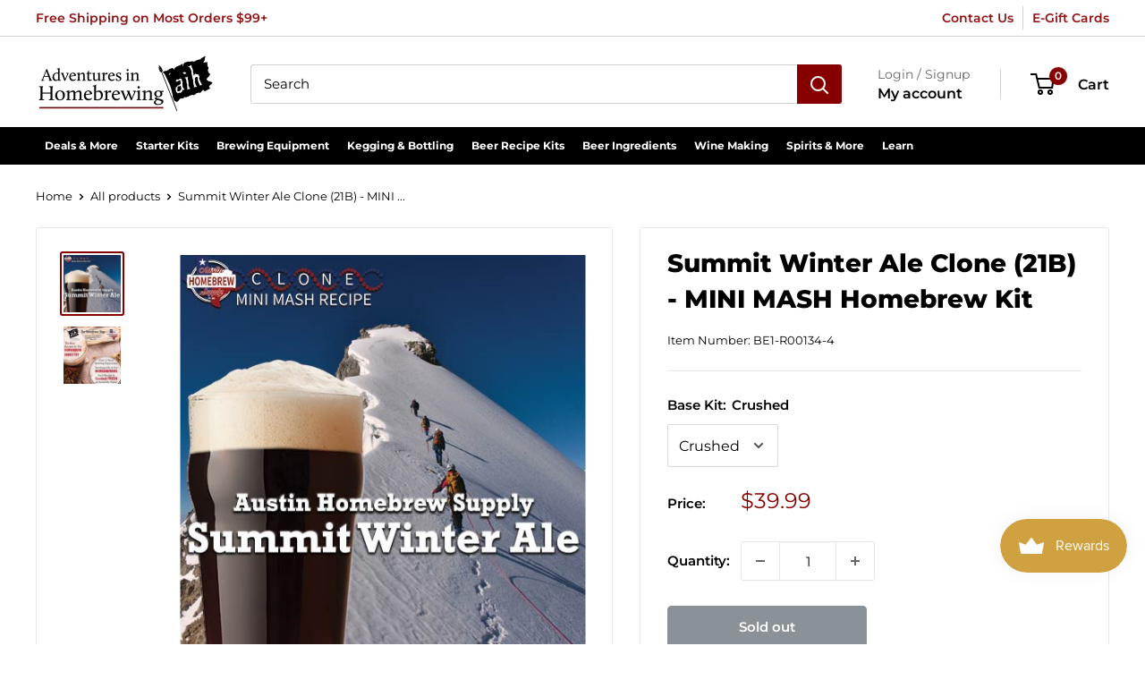

--- FILE ---
content_type: text/html; charset=utf-8
request_url: https://homebrewing.org/products/summit-winter-ale-clone-21b-mini-mash-homebrew-kit
body_size: 68436
content:
<!doctype html>

<html class="no-js" lang="en">
  <head>
    <meta charset="utf-8">
    <meta name="viewport" content="width=device-width, initial-scale=1.0, height=device-height, minimum-scale=1.0, maximum-scale=1.0">
    <meta name="theme-color" content="#870000">

    

    
    
    
    
     
    
  
<title>Summit Winter Ale Clone MINI MASH Homebrew Kit
</title><meta name="description" content="Summit Winter Ale Clone MINI MASH Homebrew Kits are for sale online at Adventures in Homebrewing. Liquid malt extract, base malt, specialty grains, hops and adjuncts are included in this clone partial mash BIAB recipe kit from AIH."><link rel="canonical" href="https://homebrewing.org/products/summit-winter-ale-clone-21b-mini-mash-homebrew-kit"><link rel="shortcut icon" href="//homebrewing.org/cdn/shop/files/adventures-in-homebrewing-favicon-1_96x96.png?v=1682354454" type="image/png"><link rel="preload" as="style" href="//homebrewing.org/cdn/shop/t/21/assets/theme.css?v=142564572618017257271695063183">
    <link rel="preload" as="script" href="//homebrewing.org/cdn/shop/t/21/assets/theme.js?v=101243419077971656721688223341">
    <link rel="preconnect" href="https://cdn.shopify.com">
    <link rel="preconnect" href="https://fonts.shopifycdn.com">
    <link rel="dns-prefetch" href="https://productreviews.shopifycdn.com">
    <link rel="dns-prefetch" href="https://ajax.googleapis.com">
    <link rel="dns-prefetch" href="https://maps.googleapis.com">
    <link rel="dns-prefetch" href="https://maps.gstatic.com">

    <meta property="og:type" content="product">
  <meta property="og:title" content="Summit Winter Ale Clone (21B) - MINI MASH Homebrew Kit"><meta property="og:image" content="http://homebrewing.org/cdn/shop/products/summitwinteraleminimash.jpg?v=1756929673">
    <meta property="og:image:secure_url" content="https://homebrewing.org/cdn/shop/products/summitwinteraleminimash.jpg?v=1756929673">
    <meta property="og:image:width" content="500">
    <meta property="og:image:height" content="500"><meta property="product:price:amount" content="39.99">
  <meta property="product:price:currency" content="USD"><meta property="og:description" content="Summit Winter Ale Clone MINI MASH Homebrew Kits are for sale online at Adventures in Homebrewing. Liquid malt extract, base malt, specialty grains, hops and adjuncts are included in this clone partial mash BIAB recipe kit from AIH."><meta property="og:url" content="https://homebrewing.org/products/summit-winter-ale-clone-21b-mini-mash-homebrew-kit">
<meta property="og:site_name" content="Adventures in Homebrewing"><meta name="twitter:card" content="summary"><meta name="twitter:title" content="Summit Winter Ale Clone (21B) - MINI MASH Homebrew Kit">
  <meta name="twitter:description" content="Summit Winter Ale  (21B) - MINI MASH Homebrewing Recipe Kit  Clone Mini Mash Dark Ale Ingredient Kit Click Here To Access Recipe Instruction SheetSummit Brewing Co. St. Paul, Minnesota. Makes 5 US gallons">
  <meta name="twitter:image" content="https://homebrewing.org/cdn/shop/products/summitwinteraleminimash_600x600_crop_center.jpg?v=1756929673">
    <link rel="preload" href="//homebrewing.org/cdn/fonts/montserrat/montserrat_n8.853056e398b4dadf6838423edb7abaa02f651554.woff2" as="font" type="font/woff2" crossorigin><link rel="preload" href="//homebrewing.org/cdn/fonts/montserrat/montserrat_n4.81949fa0ac9fd2021e16436151e8eaa539321637.woff2" as="font" type="font/woff2" crossorigin><style>
  @font-face {
  font-family: Montserrat;
  font-weight: 800;
  font-style: normal;
  font-display: swap;
  src: url("//homebrewing.org/cdn/fonts/montserrat/montserrat_n8.853056e398b4dadf6838423edb7abaa02f651554.woff2") format("woff2"),
       url("//homebrewing.org/cdn/fonts/montserrat/montserrat_n8.9201aba6104751e1b3e48577a5a739fc14862200.woff") format("woff");
}

  @font-face {
  font-family: Montserrat;
  font-weight: 400;
  font-style: normal;
  font-display: swap;
  src: url("//homebrewing.org/cdn/fonts/montserrat/montserrat_n4.81949fa0ac9fd2021e16436151e8eaa539321637.woff2") format("woff2"),
       url("//homebrewing.org/cdn/fonts/montserrat/montserrat_n4.a6c632ca7b62da89c3594789ba828388aac693fe.woff") format("woff");
}

@font-face {
  font-family: Montserrat;
  font-weight: 600;
  font-style: normal;
  font-display: swap;
  src: url("//homebrewing.org/cdn/fonts/montserrat/montserrat_n6.1326b3e84230700ef15b3a29fb520639977513e0.woff2") format("woff2"),
       url("//homebrewing.org/cdn/fonts/montserrat/montserrat_n6.652f051080eb14192330daceed8cd53dfdc5ead9.woff") format("woff");
}

@font-face {
  font-family: Montserrat;
  font-weight: 800;
  font-style: italic;
  font-display: swap;
  src: url("//homebrewing.org/cdn/fonts/montserrat/montserrat_i8.b5b703476aa25307888d32fbbb26f33913f79842.woff2") format("woff2"),
       url("//homebrewing.org/cdn/fonts/montserrat/montserrat_i8.1037a8c7c9042232c15d221799b18df65709cdd0.woff") format("woff");
}


  @font-face {
  font-family: Montserrat;
  font-weight: 700;
  font-style: normal;
  font-display: swap;
  src: url("//homebrewing.org/cdn/fonts/montserrat/montserrat_n7.3c434e22befd5c18a6b4afadb1e3d77c128c7939.woff2") format("woff2"),
       url("//homebrewing.org/cdn/fonts/montserrat/montserrat_n7.5d9fa6e2cae713c8fb539a9876489d86207fe957.woff") format("woff");
}

  @font-face {
  font-family: Montserrat;
  font-weight: 400;
  font-style: italic;
  font-display: swap;
  src: url("//homebrewing.org/cdn/fonts/montserrat/montserrat_i4.5a4ea298b4789e064f62a29aafc18d41f09ae59b.woff2") format("woff2"),
       url("//homebrewing.org/cdn/fonts/montserrat/montserrat_i4.072b5869c5e0ed5b9d2021e4c2af132e16681ad2.woff") format("woff");
}

  @font-face {
  font-family: Montserrat;
  font-weight: 700;
  font-style: italic;
  font-display: swap;
  src: url("//homebrewing.org/cdn/fonts/montserrat/montserrat_i7.a0d4a463df4f146567d871890ffb3c80408e7732.woff2") format("woff2"),
       url("//homebrewing.org/cdn/fonts/montserrat/montserrat_i7.f6ec9f2a0681acc6f8152c40921d2a4d2e1a2c78.woff") format("woff");
}


  :root {
    --default-text-font-size : 15px;
    --base-text-font-size    : 15px;
    --heading-font-family    : Montserrat, sans-serif;
    --heading-font-weight    : 800;
    --heading-font-style     : normal;
    --text-font-family       : Montserrat, sans-serif;
    --text-font-weight       : 400;
    --text-font-style        : normal;
    --text-font-bolder-weight: 600;
    --text-link-decoration   : underline;

    --text-color               : #000000;
    --text-color-rgb           : 0, 0, 0;
    --heading-color            : #000000;
    --border-color             : #e8e8e8;
    --border-color-rgb         : 232, 232, 232;
    --form-border-color        : #dbdbdb;
    --accent-color             : #870000;
    --accent-color-rgb         : 135, 0, 0;
    --link-color               : #870000;
    --link-color-hover         : #3b0000;
    --background               : #ffffff;
    --secondary-background     : #ffffff;
    --secondary-background-rgb : 255, 255, 255;
    --accent-background        : rgba(135, 0, 0, 0.08);

    --input-background: #ffffff;

    --error-color       : #870000;
    --error-background  : rgba(135, 0, 0, 0.07);
    --success-color     : #377d23;
    --success-background: rgba(55, 125, 35, 0.11);

    --primary-button-background      : #870000;
    --primary-button-background-rgb  : 135, 0, 0;
    --primary-button-text-color      : #ffffff;
    --secondary-button-background    : #000000;
    --secondary-button-background-rgb: 0, 0, 0;
    --secondary-button-text-color    : #ffffff;

    --header-background      : #ffffff;
    --header-text-color      : #000000;
    --header-light-text-color: #666666;
    --header-border-color    : rgba(102, 102, 102, 0.3);
    --header-accent-color    : #870000;

    --footer-background-color:    #000000;
    --footer-heading-text-color:  #c7b299;
    --footer-body-text-color:     #ffffff;
    --footer-body-text-color-rgb: 255, 255, 255;
    --footer-accent-color:        #c7b299;
    --footer-accent-color-rgb:    199, 178, 153;
    --footer-border:              none;
    
    --flickity-arrow-color: #b5b5b5;--product-on-sale-accent           : #870000;
    --product-on-sale-accent-rgb       : 135, 0, 0;
    --product-on-sale-color            : #ffffff;
    --product-in-stock-color           : #377d23;
    --product-low-stock-color          : #ff9400;
    --product-sold-out-color           : #8a9297;
    --product-custom-label-1-background: #3f6ab1;
    --product-custom-label-1-color     : #ffffff;
    --product-custom-label-2-background: #8a44ae;
    --product-custom-label-2-color     : #ffffff;
    --product-review-star-color        : #ff9400;

    --mobile-container-gutter : 20px;
    --desktop-container-gutter: 40px;

    /* Shopify related variables */
    --payment-terms-background-color: #ffffff;
  }
</style>

<script>
  // IE11 does not have support for CSS variables, so we have to polyfill them
  if (!(((window || {}).CSS || {}).supports && window.CSS.supports('(--a: 0)'))) {
    const script = document.createElement('script');
    script.type = 'text/javascript';
    script.src = 'https://cdn.jsdelivr.net/npm/css-vars-ponyfill@2';
    script.onload = function() {
      cssVars({});
    };

    document.getElementsByTagName('head')[0].appendChild(script);
  }
</script>


    <script>window.performance && window.performance.mark && window.performance.mark('shopify.content_for_header.start');</script><meta id="shopify-digital-wallet" name="shopify-digital-wallet" content="/62008623325/digital_wallets/dialog">
<meta name="shopify-checkout-api-token" content="6dc00eedd4a74b983d60161954a4f114">
<meta id="in-context-paypal-metadata" data-shop-id="62008623325" data-venmo-supported="false" data-environment="production" data-locale="en_US" data-paypal-v4="true" data-currency="USD">
<link rel="alternate" type="application/json+oembed" href="https://homebrewing.org/products/summit-winter-ale-clone-21b-mini-mash-homebrew-kit.oembed">
<script async="async" src="/checkouts/internal/preloads.js?locale=en-US"></script>
<link rel="preconnect" href="https://shop.app" crossorigin="anonymous">
<script async="async" src="https://shop.app/checkouts/internal/preloads.js?locale=en-US&shop_id=62008623325" crossorigin="anonymous"></script>
<script id="apple-pay-shop-capabilities" type="application/json">{"shopId":62008623325,"countryCode":"US","currencyCode":"USD","merchantCapabilities":["supports3DS"],"merchantId":"gid:\/\/shopify\/Shop\/62008623325","merchantName":"Adventures in Homebrewing","requiredBillingContactFields":["postalAddress","email","phone"],"requiredShippingContactFields":["postalAddress","email","phone"],"shippingType":"shipping","supportedNetworks":["visa","masterCard","amex","discover","elo","jcb"],"total":{"type":"pending","label":"Adventures in Homebrewing","amount":"1.00"},"shopifyPaymentsEnabled":true,"supportsSubscriptions":true}</script>
<script id="shopify-features" type="application/json">{"accessToken":"6dc00eedd4a74b983d60161954a4f114","betas":["rich-media-storefront-analytics"],"domain":"homebrewing.org","predictiveSearch":true,"shopId":62008623325,"locale":"en"}</script>
<script>var Shopify = Shopify || {};
Shopify.shop = "adventuresinhomebrewing.myshopify.com";
Shopify.locale = "en";
Shopify.currency = {"active":"USD","rate":"1.0"};
Shopify.country = "US";
Shopify.theme = {"name":"Pandectes 2025-12-15","id":136752431325,"schema_name":"Warehouse","schema_version":"2.6.4","theme_store_id":null,"role":"main"};
Shopify.theme.handle = "null";
Shopify.theme.style = {"id":null,"handle":null};
Shopify.cdnHost = "homebrewing.org/cdn";
Shopify.routes = Shopify.routes || {};
Shopify.routes.root = "/";</script>
<script type="module">!function(o){(o.Shopify=o.Shopify||{}).modules=!0}(window);</script>
<script>!function(o){function n(){var o=[];function n(){o.push(Array.prototype.slice.apply(arguments))}return n.q=o,n}var t=o.Shopify=o.Shopify||{};t.loadFeatures=n(),t.autoloadFeatures=n()}(window);</script>
<script>
  window.ShopifyPay = window.ShopifyPay || {};
  window.ShopifyPay.apiHost = "shop.app\/pay";
  window.ShopifyPay.redirectState = null;
</script>
<script id="shop-js-analytics" type="application/json">{"pageType":"product"}</script>
<script defer="defer" async type="module" src="//homebrewing.org/cdn/shopifycloud/shop-js/modules/v2/client.init-shop-cart-sync_BdyHc3Nr.en.esm.js"></script>
<script defer="defer" async type="module" src="//homebrewing.org/cdn/shopifycloud/shop-js/modules/v2/chunk.common_Daul8nwZ.esm.js"></script>
<script type="module">
  await import("//homebrewing.org/cdn/shopifycloud/shop-js/modules/v2/client.init-shop-cart-sync_BdyHc3Nr.en.esm.js");
await import("//homebrewing.org/cdn/shopifycloud/shop-js/modules/v2/chunk.common_Daul8nwZ.esm.js");

  window.Shopify.SignInWithShop?.initShopCartSync?.({"fedCMEnabled":true,"windoidEnabled":true});

</script>
<script>
  window.Shopify = window.Shopify || {};
  if (!window.Shopify.featureAssets) window.Shopify.featureAssets = {};
  window.Shopify.featureAssets['shop-js'] = {"shop-cart-sync":["modules/v2/client.shop-cart-sync_QYOiDySF.en.esm.js","modules/v2/chunk.common_Daul8nwZ.esm.js"],"init-fed-cm":["modules/v2/client.init-fed-cm_DchLp9rc.en.esm.js","modules/v2/chunk.common_Daul8nwZ.esm.js"],"shop-button":["modules/v2/client.shop-button_OV7bAJc5.en.esm.js","modules/v2/chunk.common_Daul8nwZ.esm.js"],"init-windoid":["modules/v2/client.init-windoid_DwxFKQ8e.en.esm.js","modules/v2/chunk.common_Daul8nwZ.esm.js"],"shop-cash-offers":["modules/v2/client.shop-cash-offers_DWtL6Bq3.en.esm.js","modules/v2/chunk.common_Daul8nwZ.esm.js","modules/v2/chunk.modal_CQq8HTM6.esm.js"],"shop-toast-manager":["modules/v2/client.shop-toast-manager_CX9r1SjA.en.esm.js","modules/v2/chunk.common_Daul8nwZ.esm.js"],"init-shop-email-lookup-coordinator":["modules/v2/client.init-shop-email-lookup-coordinator_UhKnw74l.en.esm.js","modules/v2/chunk.common_Daul8nwZ.esm.js"],"pay-button":["modules/v2/client.pay-button_DzxNnLDY.en.esm.js","modules/v2/chunk.common_Daul8nwZ.esm.js"],"avatar":["modules/v2/client.avatar_BTnouDA3.en.esm.js"],"init-shop-cart-sync":["modules/v2/client.init-shop-cart-sync_BdyHc3Nr.en.esm.js","modules/v2/chunk.common_Daul8nwZ.esm.js"],"shop-login-button":["modules/v2/client.shop-login-button_D8B466_1.en.esm.js","modules/v2/chunk.common_Daul8nwZ.esm.js","modules/v2/chunk.modal_CQq8HTM6.esm.js"],"init-customer-accounts-sign-up":["modules/v2/client.init-customer-accounts-sign-up_C8fpPm4i.en.esm.js","modules/v2/client.shop-login-button_D8B466_1.en.esm.js","modules/v2/chunk.common_Daul8nwZ.esm.js","modules/v2/chunk.modal_CQq8HTM6.esm.js"],"init-shop-for-new-customer-accounts":["modules/v2/client.init-shop-for-new-customer-accounts_CVTO0Ztu.en.esm.js","modules/v2/client.shop-login-button_D8B466_1.en.esm.js","modules/v2/chunk.common_Daul8nwZ.esm.js","modules/v2/chunk.modal_CQq8HTM6.esm.js"],"init-customer-accounts":["modules/v2/client.init-customer-accounts_dRgKMfrE.en.esm.js","modules/v2/client.shop-login-button_D8B466_1.en.esm.js","modules/v2/chunk.common_Daul8nwZ.esm.js","modules/v2/chunk.modal_CQq8HTM6.esm.js"],"shop-follow-button":["modules/v2/client.shop-follow-button_CkZpjEct.en.esm.js","modules/v2/chunk.common_Daul8nwZ.esm.js","modules/v2/chunk.modal_CQq8HTM6.esm.js"],"lead-capture":["modules/v2/client.lead-capture_BntHBhfp.en.esm.js","modules/v2/chunk.common_Daul8nwZ.esm.js","modules/v2/chunk.modal_CQq8HTM6.esm.js"],"checkout-modal":["modules/v2/client.checkout-modal_CfxcYbTm.en.esm.js","modules/v2/chunk.common_Daul8nwZ.esm.js","modules/v2/chunk.modal_CQq8HTM6.esm.js"],"shop-login":["modules/v2/client.shop-login_Da4GZ2H6.en.esm.js","modules/v2/chunk.common_Daul8nwZ.esm.js","modules/v2/chunk.modal_CQq8HTM6.esm.js"],"payment-terms":["modules/v2/client.payment-terms_MV4M3zvL.en.esm.js","modules/v2/chunk.common_Daul8nwZ.esm.js","modules/v2/chunk.modal_CQq8HTM6.esm.js"]};
</script>
<script>(function() {
  var isLoaded = false;
  function asyncLoad() {
    if (isLoaded) return;
    isLoaded = true;
    var urls = ["https:\/\/js.smile.io\/v1\/smile-shopify.js?shop=adventuresinhomebrewing.myshopify.com","https:\/\/searchanise-ef84.kxcdn.com\/widgets\/shopify\/init.js?a=8Z0J2r3Z5Q\u0026shop=adventuresinhomebrewing.myshopify.com"];
    for (var i = 0; i < urls.length; i++) {
      var s = document.createElement('script');
      s.type = 'text/javascript';
      s.async = true;
      s.src = urls[i];
      var x = document.getElementsByTagName('script')[0];
      x.parentNode.insertBefore(s, x);
    }
  };
  if(window.attachEvent) {
    window.attachEvent('onload', asyncLoad);
  } else {
    window.addEventListener('load', asyncLoad, false);
  }
})();</script>
<script id="__st">var __st={"a":62008623325,"offset":-21600,"reqid":"050c8096-cb0e-4e3a-8007-d2ffc6fa63d7-1769019479","pageurl":"homebrewing.org\/products\/summit-winter-ale-clone-21b-mini-mash-homebrew-kit","u":"e35a04026814","p":"product","rtyp":"product","rid":7563486232797};</script>
<script>window.ShopifyPaypalV4VisibilityTracking = true;</script>
<script id="captcha-bootstrap">!function(){'use strict';const t='contact',e='account',n='new_comment',o=[[t,t],['blogs',n],['comments',n],[t,'customer']],c=[[e,'customer_login'],[e,'guest_login'],[e,'recover_customer_password'],[e,'create_customer']],r=t=>t.map((([t,e])=>`form[action*='/${t}']:not([data-nocaptcha='true']) input[name='form_type'][value='${e}']`)).join(','),a=t=>()=>t?[...document.querySelectorAll(t)].map((t=>t.form)):[];function s(){const t=[...o],e=r(t);return a(e)}const i='password',u='form_key',d=['recaptcha-v3-token','g-recaptcha-response','h-captcha-response',i],f=()=>{try{return window.sessionStorage}catch{return}},m='__shopify_v',_=t=>t.elements[u];function p(t,e,n=!1){try{const o=window.sessionStorage,c=JSON.parse(o.getItem(e)),{data:r}=function(t){const{data:e,action:n}=t;return t[m]||n?{data:e,action:n}:{data:t,action:n}}(c);for(const[e,n]of Object.entries(r))t.elements[e]&&(t.elements[e].value=n);n&&o.removeItem(e)}catch(o){console.error('form repopulation failed',{error:o})}}const l='form_type',E='cptcha';function T(t){t.dataset[E]=!0}const w=window,h=w.document,L='Shopify',v='ce_forms',y='captcha';let A=!1;((t,e)=>{const n=(g='f06e6c50-85a8-45c8-87d0-21a2b65856fe',I='https://cdn.shopify.com/shopifycloud/storefront-forms-hcaptcha/ce_storefront_forms_captcha_hcaptcha.v1.5.2.iife.js',D={infoText:'Protected by hCaptcha',privacyText:'Privacy',termsText:'Terms'},(t,e,n)=>{const o=w[L][v],c=o.bindForm;if(c)return c(t,g,e,D).then(n);var r;o.q.push([[t,g,e,D],n]),r=I,A||(h.body.append(Object.assign(h.createElement('script'),{id:'captcha-provider',async:!0,src:r})),A=!0)});var g,I,D;w[L]=w[L]||{},w[L][v]=w[L][v]||{},w[L][v].q=[],w[L][y]=w[L][y]||{},w[L][y].protect=function(t,e){n(t,void 0,e),T(t)},Object.freeze(w[L][y]),function(t,e,n,w,h,L){const[v,y,A,g]=function(t,e,n){const i=e?o:[],u=t?c:[],d=[...i,...u],f=r(d),m=r(i),_=r(d.filter((([t,e])=>n.includes(e))));return[a(f),a(m),a(_),s()]}(w,h,L),I=t=>{const e=t.target;return e instanceof HTMLFormElement?e:e&&e.form},D=t=>v().includes(t);t.addEventListener('submit',(t=>{const e=I(t);if(!e)return;const n=D(e)&&!e.dataset.hcaptchaBound&&!e.dataset.recaptchaBound,o=_(e),c=g().includes(e)&&(!o||!o.value);(n||c)&&t.preventDefault(),c&&!n&&(function(t){try{if(!f())return;!function(t){const e=f();if(!e)return;const n=_(t);if(!n)return;const o=n.value;o&&e.removeItem(o)}(t);const e=Array.from(Array(32),(()=>Math.random().toString(36)[2])).join('');!function(t,e){_(t)||t.append(Object.assign(document.createElement('input'),{type:'hidden',name:u})),t.elements[u].value=e}(t,e),function(t,e){const n=f();if(!n)return;const o=[...t.querySelectorAll(`input[type='${i}']`)].map((({name:t})=>t)),c=[...d,...o],r={};for(const[a,s]of new FormData(t).entries())c.includes(a)||(r[a]=s);n.setItem(e,JSON.stringify({[m]:1,action:t.action,data:r}))}(t,e)}catch(e){console.error('failed to persist form',e)}}(e),e.submit())}));const S=(t,e)=>{t&&!t.dataset[E]&&(n(t,e.some((e=>e===t))),T(t))};for(const o of['focusin','change'])t.addEventListener(o,(t=>{const e=I(t);D(e)&&S(e,y())}));const B=e.get('form_key'),M=e.get(l),P=B&&M;t.addEventListener('DOMContentLoaded',(()=>{const t=y();if(P)for(const e of t)e.elements[l].value===M&&p(e,B);[...new Set([...A(),...v().filter((t=>'true'===t.dataset.shopifyCaptcha))])].forEach((e=>S(e,t)))}))}(h,new URLSearchParams(w.location.search),n,t,e,['guest_login'])})(!0,!0)}();</script>
<script integrity="sha256-4kQ18oKyAcykRKYeNunJcIwy7WH5gtpwJnB7kiuLZ1E=" data-source-attribution="shopify.loadfeatures" defer="defer" src="//homebrewing.org/cdn/shopifycloud/storefront/assets/storefront/load_feature-a0a9edcb.js" crossorigin="anonymous"></script>
<script crossorigin="anonymous" defer="defer" src="//homebrewing.org/cdn/shopifycloud/storefront/assets/shopify_pay/storefront-65b4c6d7.js?v=20250812"></script>
<script data-source-attribution="shopify.dynamic_checkout.dynamic.init">var Shopify=Shopify||{};Shopify.PaymentButton=Shopify.PaymentButton||{isStorefrontPortableWallets:!0,init:function(){window.Shopify.PaymentButton.init=function(){};var t=document.createElement("script");t.src="https://homebrewing.org/cdn/shopifycloud/portable-wallets/latest/portable-wallets.en.js",t.type="module",document.head.appendChild(t)}};
</script>
<script data-source-attribution="shopify.dynamic_checkout.buyer_consent">
  function portableWalletsHideBuyerConsent(e){var t=document.getElementById("shopify-buyer-consent"),n=document.getElementById("shopify-subscription-policy-button");t&&n&&(t.classList.add("hidden"),t.setAttribute("aria-hidden","true"),n.removeEventListener("click",e))}function portableWalletsShowBuyerConsent(e){var t=document.getElementById("shopify-buyer-consent"),n=document.getElementById("shopify-subscription-policy-button");t&&n&&(t.classList.remove("hidden"),t.removeAttribute("aria-hidden"),n.addEventListener("click",e))}window.Shopify?.PaymentButton&&(window.Shopify.PaymentButton.hideBuyerConsent=portableWalletsHideBuyerConsent,window.Shopify.PaymentButton.showBuyerConsent=portableWalletsShowBuyerConsent);
</script>
<script data-source-attribution="shopify.dynamic_checkout.cart.bootstrap">document.addEventListener("DOMContentLoaded",(function(){function t(){return document.querySelector("shopify-accelerated-checkout-cart, shopify-accelerated-checkout")}if(t())Shopify.PaymentButton.init();else{new MutationObserver((function(e,n){t()&&(Shopify.PaymentButton.init(),n.disconnect())})).observe(document.body,{childList:!0,subtree:!0})}}));
</script>
<link id="shopify-accelerated-checkout-styles" rel="stylesheet" media="screen" href="https://homebrewing.org/cdn/shopifycloud/portable-wallets/latest/accelerated-checkout-backwards-compat.css" crossorigin="anonymous">
<style id="shopify-accelerated-checkout-cart">
        #shopify-buyer-consent {
  margin-top: 1em;
  display: inline-block;
  width: 100%;
}

#shopify-buyer-consent.hidden {
  display: none;
}

#shopify-subscription-policy-button {
  background: none;
  border: none;
  padding: 0;
  text-decoration: underline;
  font-size: inherit;
  cursor: pointer;
}

#shopify-subscription-policy-button::before {
  box-shadow: none;
}

      </style>

<script>window.performance && window.performance.mark && window.performance.mark('shopify.content_for_header.end');</script>

<script>
    window.BOLD = window.BOLD || {};
        window.BOLD.options = window.BOLD.options || {};
        window.BOLD.options.settings = window.BOLD.options.settings || {};
        window.BOLD.options.settings.v1_variant_mode = window.BOLD.options.settings.v1_variant_mode || true;
        window.BOLD.options.settings.hybrid_fix_auto_insert_inputs =
        window.BOLD.options.settings.hybrid_fix_auto_insert_inputs || true;
</script>

<script>window.BOLD = window.BOLD || {};
    window.BOLD.common = window.BOLD.common || {};
    window.BOLD.common.Shopify = window.BOLD.common.Shopify || {};
    window.BOLD.common.Shopify.shop = {
      domain: 'homebrewing.org',
      permanent_domain: 'adventuresinhomebrewing.myshopify.com',
      url: 'https://homebrewing.org',
      secure_url: 'https://homebrewing.org',
      money_format: "${{amount}}",
      currency: "USD"
    };
    window.BOLD.common.Shopify.customer = {
      id: null,
      tags: null,
    };
    window.BOLD.common.Shopify.cart = {"note":null,"attributes":{},"original_total_price":0,"total_price":0,"total_discount":0,"total_weight":0.0,"item_count":0,"items":[],"requires_shipping":false,"currency":"USD","items_subtotal_price":0,"cart_level_discount_applications":[],"checkout_charge_amount":0};
    window.BOLD.common.template = 'product';window.BOLD.common.Shopify.formatMoney = function(money, format) {
        function n(t, e) {
            return "undefined" == typeof t ? e : t
        }
        function r(t, e, r, i) {
            if (e = n(e, 2),
                r = n(r, ","),
                i = n(i, "."),
            isNaN(t) || null == t)
                return 0;
            t = (t / 100).toFixed(e);
            var o = t.split(".")
                , a = o[0].replace(/(\d)(?=(\d\d\d)+(?!\d))/g, "$1" + r)
                , s = o[1] ? i + o[1] : "";
            return a + s
        }
        "string" == typeof money && (money = money.replace(".", ""));
        var i = ""
            , o = /\{\{\s*(\w+)\s*\}\}/
            , a = format || window.BOLD.common.Shopify.shop.money_format || window.Shopify.money_format || "$ {{ amount }}";
        switch (a.match(o)[1]) {
            case "amount":
                i = r(money, 2, ",", ".");
                break;
            case "amount_no_decimals":
                i = r(money, 0, ",", ".");
                break;
            case "amount_with_comma_separator":
                i = r(money, 2, ".", ",");
                break;
            case "amount_no_decimals_with_comma_separator":
                i = r(money, 0, ".", ",");
                break;
            case "amount_with_space_separator":
                i = r(money, 2, " ", ",");
                break;
            case "amount_no_decimals_with_space_separator":
                i = r(money, 0, " ", ",");
                break;
            case "amount_with_apostrophe_separator":
                i = r(money, 2, "'", ".");
                break;
        }
        return a.replace(o, i);
    };
    window.BOLD.common.Shopify.saveProduct = function (handle, product) {
      if (typeof handle === 'string' && typeof window.BOLD.common.Shopify.products[handle] === 'undefined') {
        if (typeof product === 'number') {
          window.BOLD.common.Shopify.handles[product] = handle;
          product = { id: product };
        }
        window.BOLD.common.Shopify.products[handle] = product;
      }
    };
    window.BOLD.common.Shopify.saveVariant = function (variant_id, variant) {
      if (typeof variant_id === 'number' && typeof window.BOLD.common.Shopify.variants[variant_id] === 'undefined') {
        window.BOLD.common.Shopify.variants[variant_id] = variant;
      }
    };window.BOLD.common.Shopify.products = window.BOLD.common.Shopify.products || {};
    window.BOLD.common.Shopify.variants = window.BOLD.common.Shopify.variants || {};
    window.BOLD.common.Shopify.handles = window.BOLD.common.Shopify.handles || {};window.BOLD.common.Shopify.handle = "summit-winter-ale-clone-21b-mini-mash-homebrew-kit"
window.BOLD.common.Shopify.saveProduct("summit-winter-ale-clone-21b-mini-mash-homebrew-kit", 7563486232797);window.BOLD.common.Shopify.saveVariant(42535967949021, { product_id: 7563486232797, product_handle: "summit-winter-ale-clone-21b-mini-mash-homebrew-kit", price: 3999, group_id: '', csp_metafield: {}});window.BOLD.common.Shopify.saveVariant(42535967981789, { product_id: 7563486232797, product_handle: "summit-winter-ale-clone-21b-mini-mash-homebrew-kit", price: 3999, group_id: '', csp_metafield: {}});window.BOLD.apps_installed = {"Product Options":2} || {};window.BOLD.common.Shopify.metafields = window.BOLD.common.Shopify.metafields || {};window.BOLD.common.Shopify.metafields["bold_rp"] = {};window.BOLD.common.Shopify.metafields["bold_csp_defaults"] = {};window.BOLD.common.cacheParams = window.BOLD.common.cacheParams || {};
    window.BOLD.common.cacheParams.options = 1668005132;
</script>

<script>
    window.BOLD.common.cacheParams.options = 1768861415;
</script>
<link href="//homebrewing.org/cdn/shop/t/21/assets/bold-options.css?v=123160307633435409531688223341" rel="stylesheet" type="text/css" media="all" />
<script defer src="https://options.shopapps.site/js/options.js"></script><link rel="stylesheet" href="//homebrewing.org/cdn/shop/t/21/assets/theme.css?v=142564572618017257271695063183">

    
  <script type="application/ld+json">
  {
    "@context": "http://schema.org",
    "@type": "Product",
    "offers": [{
          "@type": "Offer",
          "name": "Crushed",
          "availability":"https://schema.org/OutOfStock",
          "price": 39.99,
          "priceCurrency": "USD",
          "priceValidUntil": "2026-01-31","sku": "BE1-R00134-4","url": "/products/summit-winter-ale-clone-21b-mini-mash-homebrew-kit?variant=42535967949021"
        },
{
          "@type": "Offer",
          "name": "Unmilled",
          "availability":"https://schema.org/OutOfStock",
          "price": 39.99,
          "priceCurrency": "USD",
          "priceValidUntil": "2026-01-31","sku": "BE1-R00134-3","url": "/products/summit-winter-ale-clone-21b-mini-mash-homebrew-kit?variant=42535967981789"
        }
],
      "mpn": "BE1-R00134",
      "productId": "BE1-R00134",
    "brand": {
      "name": "AHS Recipes"
    },
    "name": "Summit Winter Ale Clone (21B) - MINI MASH Homebrew Kit",
    "description": "Summit Winter Ale  (21B) - MINI MASH Homebrewing Recipe Kit  Clone Mini Mash Dark Ale Ingredient Kit Click Here To Access Recipe Instruction SheetSummit Brewing Co. St. Paul, Minnesota. Makes 5 US gallons",
    "category": "Beer Recipe Kit",
    "url": "/products/summit-winter-ale-clone-21b-mini-mash-homebrew-kit",
    "sku": "BE1-R00134-4",
    "image": {
      "@type": "ImageObject",
      "url": "https://homebrewing.org/cdn/shop/products/summitwinteraleminimash_1024x.jpg?v=1756929673",
      "image": "https://homebrewing.org/cdn/shop/products/summitwinteraleminimash_1024x.jpg?v=1756929673",
      "name": "Summit Winter Ale Clone (21B) - MINI MASH Homebrew Kit",
      "width": "1024",
      "height": "1024"
    }
  }
  </script>



  <script type="application/ld+json">
  {
    "@context": "http://schema.org",
    "@type": "BreadcrumbList",
  "itemListElement": [{
      "@type": "ListItem",
      "position": 1,
      "name": "Home",
      "item": "https://homebrewing.org"
    },{
          "@type": "ListItem",
          "position": 2,
          "name": "Summit Winter Ale Clone (21B) - MINI MASH Homebrew Kit",
          "item": "https://homebrewing.org/products/summit-winter-ale-clone-21b-mini-mash-homebrew-kit"
        }]
  }
  </script>


    <script>
      // This allows to expose several variables to the global scope, to be used in scripts
      window.theme = {
        pageType: "product",
        cartCount: 0,
        moneyFormat: "${{amount}}",
        moneyWithCurrencyFormat: "${{amount}} USD",
        currencyCodeEnabled: false,
        showDiscount: false,
        discountMode: "saving",
        searchMode: "product",
        searchUnavailableProducts: "last",
        cartType: "page"
      };

      window.routes = {
        rootUrl: "\/",
        rootUrlWithoutSlash: '',
        cartUrl: "\/cart",
        cartAddUrl: "\/cart\/add",
        cartChangeUrl: "\/cart\/change",
        searchUrl: "\/search",
        productRecommendationsUrl: "\/recommendations\/products"
      };

      window.languages = {
        productRegularPrice: "Regular price",
        productSalePrice: "Sale price",
        collectionOnSaleLabel: "Save {{savings}}",
        productFormUnavailable: "Unavailable",
        productFormAddToCart: "Add to Cart",
        productFormSoldOut: "Sold out",
        productAdded: "Product has been added to your cart",
        productAddedShort: "Added!",
        shippingEstimatorNoResults: "No shipping could be found for your address.",
        shippingEstimatorOneResult: "There is one shipping rate for your address:",
        shippingEstimatorMultipleResults: "There are {{count}} shipping rates for your address:",
        shippingEstimatorErrors: "There are some errors:"
      };

      window.lazySizesConfig = {
        loadHidden: false,
        hFac: 0.8,
        expFactor: 3,
        customMedia: {
          '--phone': '(max-width: 640px)',
          '--tablet': '(min-width: 641px) and (max-width: 1023px)',
          '--lap': '(min-width: 1024px)'
        }
      };

      document.documentElement.className = document.documentElement.className.replace('no-js', 'js');
    </script><script src="//homebrewing.org/cdn/shop/t/21/assets/theme.js?v=101243419077971656721688223341" defer></script>
    <script src="//homebrewing.org/cdn/shop/t/21/assets/custom.js?v=102476495355921946141688223341" defer></script>
    <script src="https://ajax.googleapis.com/ajax/libs/jquery/3.6.0/jquery.min.js"></script><script>
        (function () {
          window.onpageshow = function() {
            // We force re-freshing the cart content onpageshow, as most browsers will serve a cache copy when hitting the
            // back button, which cause staled data
            document.documentElement.dispatchEvent(new CustomEvent('cart:refresh', {
              bubbles: true,
              detail: {scrollToTop: false}
            }));
          };
        })();
      </script>
<!-- Start of Judge.me Core -->
<link rel="dns-prefetch" href="https://cdn.judge.me/">
<script data-cfasync='false' class='jdgm-settings-script'>window.jdgmSettings={"pagination":5,"disable_web_reviews":true,"badge_no_review_text":"No reviews","badge_n_reviews_text":"{{ n }} review/reviews","hide_badge_preview_if_no_reviews":true,"badge_hide_text":false,"enforce_center_preview_badge":false,"widget_title":"Customer Reviews","widget_open_form_text":"Write a review","widget_close_form_text":"Cancel review","widget_refresh_page_text":"Refresh page","widget_summary_text":"Based on {{ number_of_reviews }} review/reviews","widget_no_review_text":"Be the first to write a review","widget_name_field_text":"Display name","widget_verified_name_field_text":"Verified Name (public)","widget_name_placeholder_text":"Display name","widget_required_field_error_text":"This field is required.","widget_email_field_text":"Email address","widget_verified_email_field_text":"Verified Email (private, can not be edited)","widget_email_placeholder_text":"Your email address","widget_email_field_error_text":"Please enter a valid email address.","widget_rating_field_text":"Rating","widget_review_title_field_text":"Review Title","widget_review_title_placeholder_text":"Give your review a title","widget_review_body_field_text":"Review content","widget_review_body_placeholder_text":"Start writing here...","widget_pictures_field_text":"Picture/Video (optional)","widget_submit_review_text":"Submit Review","widget_submit_verified_review_text":"Submit Verified Review","widget_submit_success_msg_with_auto_publish":"Thank you! Please refresh the page in a few moments to see your review. You can remove or edit your review by logging into \u003ca href='https://judge.me/login' target='_blank' rel='nofollow noopener'\u003eJudge.me\u003c/a\u003e","widget_submit_success_msg_no_auto_publish":"Thank you! Your review will be published as soon as it is approved by the shop admin. You can remove or edit your review by logging into \u003ca href='https://judge.me/login' target='_blank' rel='nofollow noopener'\u003eJudge.me\u003c/a\u003e","widget_show_default_reviews_out_of_total_text":"Showing {{ n_reviews_shown }} out of {{ n_reviews }} reviews.","widget_show_all_link_text":"Show all","widget_show_less_link_text":"Show less","widget_author_said_text":"{{ reviewer_name }} said:","widget_days_text":"{{ n }} days ago","widget_weeks_text":"{{ n }} week/weeks ago","widget_months_text":"{{ n }} month/months ago","widget_years_text":"{{ n }} year/years ago","widget_yesterday_text":"Yesterday","widget_today_text":"Today","widget_replied_text":"\u003e\u003e {{ shop_name }} replied:","widget_read_more_text":"Read more","widget_reviewer_name_as_initial":"","widget_rating_filter_color":"#fbcd0a","widget_rating_filter_see_all_text":"See all reviews","widget_sorting_most_recent_text":"Most Recent","widget_sorting_highest_rating_text":"Highest Rating","widget_sorting_lowest_rating_text":"Lowest Rating","widget_sorting_with_pictures_text":"Only Pictures","widget_sorting_most_helpful_text":"Most Helpful","widget_open_question_form_text":"Ask a question","widget_reviews_subtab_text":"Reviews","widget_questions_subtab_text":"Questions","widget_question_label_text":"Question","widget_answer_label_text":"Answer","widget_question_placeholder_text":"Write your question here","widget_submit_question_text":"Submit Question","widget_question_submit_success_text":"Thank you for your question! We will notify you once it gets answered.","verified_badge_text":"Verified","verified_badge_bg_color":"","verified_badge_text_color":"","verified_badge_placement":"left-of-reviewer-name","widget_review_max_height":"","widget_hide_border":false,"widget_social_share":false,"widget_thumb":false,"widget_review_location_show":false,"widget_location_format":"country_iso_code","all_reviews_include_out_of_store_products":true,"all_reviews_out_of_store_text":"(out of store)","all_reviews_pagination":100,"all_reviews_product_name_prefix_text":"about","enable_review_pictures":true,"enable_question_anwser":true,"widget_theme":"","review_date_format":"mm/dd/yyyy","default_sort_method":"most-recent","widget_product_reviews_subtab_text":"Product Reviews","widget_shop_reviews_subtab_text":"Shop Reviews","widget_other_products_reviews_text":"Reviews for other products","widget_store_reviews_subtab_text":"Store reviews","widget_no_store_reviews_text":"This store hasn't received any reviews yet","widget_web_restriction_product_reviews_text":"This product hasn't received any reviews yet","widget_no_items_text":"No items found","widget_show_more_text":"Show more","widget_write_a_store_review_text":"Write a Store Review","widget_other_languages_heading":"Reviews in Other Languages","widget_translate_review_text":"Translate review to {{ language }}","widget_translating_review_text":"Translating...","widget_show_original_translation_text":"Show original ({{ language }})","widget_translate_review_failed_text":"Review couldn't be translated.","widget_translate_review_retry_text":"Retry","widget_translate_review_try_again_later_text":"Try again later","show_product_url_for_grouped_product":false,"widget_sorting_pictures_first_text":"Pictures First","show_pictures_on_all_rev_page_mobile":false,"show_pictures_on_all_rev_page_desktop":false,"floating_tab_hide_mobile_install_preference":false,"floating_tab_button_name":"★ Reviews","floating_tab_title":"Let customers speak for us","floating_tab_button_color":"","floating_tab_button_background_color":"","floating_tab_url":"","floating_tab_url_enabled":false,"floating_tab_tab_style":"text","all_reviews_text_badge_text":"Customers rate us {{ shop.metafields.judgeme.all_reviews_rating | round: 1 }}/5 based on {{ shop.metafields.judgeme.all_reviews_count }} reviews.","all_reviews_text_badge_text_branded_style":"{{ shop.metafields.judgeme.all_reviews_rating | round: 1 }} out of 5 stars based on {{ shop.metafields.judgeme.all_reviews_count }} reviews","is_all_reviews_text_badge_a_link":false,"show_stars_for_all_reviews_text_badge":false,"all_reviews_text_badge_url":"","all_reviews_text_style":"text","all_reviews_text_color_style":"judgeme_brand_color","all_reviews_text_color":"#108474","all_reviews_text_show_jm_brand":true,"featured_carousel_show_header":true,"featured_carousel_title":"Let customers speak for us","testimonials_carousel_title":"Customers are saying","videos_carousel_title":"Real customer stories","cards_carousel_title":"Customers are saying","featured_carousel_count_text":"from {{ n }} reviews","featured_carousel_add_link_to_all_reviews_page":false,"featured_carousel_url":"","featured_carousel_show_images":true,"featured_carousel_autoslide_interval":5,"featured_carousel_arrows_on_the_sides":false,"featured_carousel_height":250,"featured_carousel_width":80,"featured_carousel_image_size":0,"featured_carousel_image_height":250,"featured_carousel_arrow_color":"#eeeeee","verified_count_badge_style":"vintage","verified_count_badge_orientation":"horizontal","verified_count_badge_color_style":"judgeme_brand_color","verified_count_badge_color":"#108474","is_verified_count_badge_a_link":false,"verified_count_badge_url":"","verified_count_badge_show_jm_brand":true,"widget_rating_preset_default":5,"widget_first_sub_tab":"product-reviews","widget_show_histogram":true,"widget_histogram_use_custom_color":true,"widget_pagination_use_custom_color":false,"widget_star_use_custom_color":false,"widget_verified_badge_use_custom_color":false,"widget_write_review_use_custom_color":false,"picture_reminder_submit_button":"Upload Pictures","enable_review_videos":false,"mute_video_by_default":false,"widget_sorting_videos_first_text":"Videos First","widget_review_pending_text":"Pending","featured_carousel_items_for_large_screen":3,"social_share_options_order":"Facebook,Twitter","remove_microdata_snippet":true,"disable_json_ld":false,"enable_json_ld_products":false,"preview_badge_show_question_text":false,"preview_badge_no_question_text":"No questions","preview_badge_n_question_text":"{{ number_of_questions }} question/questions","qa_badge_show_icon":false,"qa_badge_position":"same-row","remove_judgeme_branding":false,"widget_add_search_bar":false,"widget_search_bar_placeholder":"Search","widget_sorting_verified_only_text":"Verified only","featured_carousel_theme":"default","featured_carousel_show_rating":true,"featured_carousel_show_title":true,"featured_carousel_show_body":true,"featured_carousel_show_date":false,"featured_carousel_show_reviewer":true,"featured_carousel_show_product":false,"featured_carousel_header_background_color":"#108474","featured_carousel_header_text_color":"#ffffff","featured_carousel_name_product_separator":"reviewed","featured_carousel_full_star_background":"#108474","featured_carousel_empty_star_background":"#dadada","featured_carousel_vertical_theme_background":"#f9fafb","featured_carousel_verified_badge_enable":false,"featured_carousel_verified_badge_color":"#108474","featured_carousel_border_style":"round","featured_carousel_review_line_length_limit":3,"featured_carousel_more_reviews_button_text":"Read more reviews","featured_carousel_view_product_button_text":"View product","all_reviews_page_load_reviews_on":"scroll","all_reviews_page_load_more_text":"Load More Reviews","disable_fb_tab_reviews":false,"enable_ajax_cdn_cache":false,"widget_public_name_text":"displayed publicly like","default_reviewer_name":"John Smith","default_reviewer_name_has_non_latin":true,"widget_reviewer_anonymous":"Anonymous","medals_widget_title":"Judge.me Review Medals","medals_widget_background_color":"#f9fafb","medals_widget_position":"footer_all_pages","medals_widget_border_color":"#f9fafb","medals_widget_verified_text_position":"left","medals_widget_use_monochromatic_version":false,"medals_widget_elements_color":"#108474","show_reviewer_avatar":true,"widget_invalid_yt_video_url_error_text":"Not a YouTube video URL","widget_max_length_field_error_text":"Please enter no more than {0} characters.","widget_show_country_flag":false,"widget_show_collected_via_shop_app":true,"widget_verified_by_shop_badge_style":"light","widget_verified_by_shop_text":"Verified by Shop","widget_show_photo_gallery":false,"widget_load_with_code_splitting":true,"widget_ugc_install_preference":false,"widget_ugc_title":"Made by us, Shared by you","widget_ugc_subtitle":"Tag us to see your picture featured in our page","widget_ugc_arrows_color":"#ffffff","widget_ugc_primary_button_text":"Buy Now","widget_ugc_primary_button_background_color":"#108474","widget_ugc_primary_button_text_color":"#ffffff","widget_ugc_primary_button_border_width":"0","widget_ugc_primary_button_border_style":"none","widget_ugc_primary_button_border_color":"#108474","widget_ugc_primary_button_border_radius":"25","widget_ugc_secondary_button_text":"Load More","widget_ugc_secondary_button_background_color":"#ffffff","widget_ugc_secondary_button_text_color":"#108474","widget_ugc_secondary_button_border_width":"2","widget_ugc_secondary_button_border_style":"solid","widget_ugc_secondary_button_border_color":"#108474","widget_ugc_secondary_button_border_radius":"25","widget_ugc_reviews_button_text":"View Reviews","widget_ugc_reviews_button_background_color":"#ffffff","widget_ugc_reviews_button_text_color":"#108474","widget_ugc_reviews_button_border_width":"2","widget_ugc_reviews_button_border_style":"solid","widget_ugc_reviews_button_border_color":"#108474","widget_ugc_reviews_button_border_radius":"25","widget_ugc_reviews_button_link_to":"judgeme-reviews-page","widget_ugc_show_post_date":true,"widget_ugc_max_width":"800","widget_rating_metafield_value_type":true,"widget_primary_color":"#000000","widget_enable_secondary_color":false,"widget_secondary_color":"#edf5f5","widget_summary_average_rating_text":"{{ average_rating }} out of 5","widget_media_grid_title":"Customer photos \u0026 videos","widget_media_grid_see_more_text":"See more","widget_round_style":false,"widget_show_product_medals":true,"widget_verified_by_judgeme_text":"Verified by Judge.me","widget_show_store_medals":true,"widget_verified_by_judgeme_text_in_store_medals":"Verified by Judge.me","widget_media_field_exceed_quantity_message":"Sorry, we can only accept {{ max_media }} for one review.","widget_media_field_exceed_limit_message":"{{ file_name }} is too large, please select a {{ media_type }} less than {{ size_limit }}MB.","widget_review_submitted_text":"Review Submitted!","widget_question_submitted_text":"Question Submitted!","widget_close_form_text_question":"Cancel","widget_write_your_answer_here_text":"Write your answer here","widget_enabled_branded_link":true,"widget_show_collected_by_judgeme":false,"widget_reviewer_name_color":"","widget_write_review_text_color":"","widget_write_review_bg_color":"","widget_collected_by_judgeme_text":"collected by Judge.me","widget_pagination_type":"standard","widget_load_more_text":"Load More","widget_load_more_color":"#108474","widget_full_review_text":"Full Review","widget_read_more_reviews_text":"Read More Reviews","widget_read_questions_text":"Read Questions","widget_questions_and_answers_text":"Questions \u0026 Answers","widget_verified_by_text":"Verified by","widget_verified_text":"Verified","widget_number_of_reviews_text":"{{ number_of_reviews }} reviews","widget_back_button_text":"Back","widget_next_button_text":"Next","widget_custom_forms_filter_button":"Filters","custom_forms_style":"vertical","widget_show_review_information":false,"how_reviews_are_collected":"How reviews are collected?","widget_show_review_keywords":false,"widget_gdpr_statement":"How we use your data: We'll only contact you about the review you left, and only if necessary. By submitting your review, you agree to Judge.me's \u003ca href='https://judge.me/terms' target='_blank' rel='nofollow noopener'\u003eterms\u003c/a\u003e, \u003ca href='https://judge.me/privacy' target='_blank' rel='nofollow noopener'\u003eprivacy\u003c/a\u003e and \u003ca href='https://judge.me/content-policy' target='_blank' rel='nofollow noopener'\u003econtent\u003c/a\u003e policies.","widget_multilingual_sorting_enabled":false,"widget_translate_review_content_enabled":false,"widget_translate_review_content_method":"manual","popup_widget_review_selection":"automatically_with_pictures","popup_widget_round_border_style":true,"popup_widget_show_title":true,"popup_widget_show_body":true,"popup_widget_show_reviewer":false,"popup_widget_show_product":true,"popup_widget_show_pictures":true,"popup_widget_use_review_picture":true,"popup_widget_show_on_home_page":true,"popup_widget_show_on_product_page":true,"popup_widget_show_on_collection_page":true,"popup_widget_show_on_cart_page":true,"popup_widget_position":"bottom_left","popup_widget_first_review_delay":5,"popup_widget_duration":5,"popup_widget_interval":5,"popup_widget_review_count":5,"popup_widget_hide_on_mobile":true,"review_snippet_widget_round_border_style":true,"review_snippet_widget_card_color":"#FFFFFF","review_snippet_widget_slider_arrows_background_color":"#FFFFFF","review_snippet_widget_slider_arrows_color":"#000000","review_snippet_widget_star_color":"#108474","show_product_variant":false,"all_reviews_product_variant_label_text":"Variant: ","widget_show_verified_branding":false,"widget_ai_summary_title":"Customers say","widget_ai_summary_disclaimer":"AI-powered review summary based on recent customer reviews","widget_show_ai_summary":false,"widget_show_ai_summary_bg":false,"widget_show_review_title_input":true,"redirect_reviewers_invited_via_email":"review_widget","request_store_review_after_product_review":false,"request_review_other_products_in_order":false,"review_form_color_scheme":"default","review_form_corner_style":"square","review_form_star_color":{},"review_form_text_color":"#333333","review_form_background_color":"#ffffff","review_form_field_background_color":"#fafafa","review_form_button_color":{},"review_form_button_text_color":"#ffffff","review_form_modal_overlay_color":"#000000","review_content_screen_title_text":"How would you rate this product?","review_content_introduction_text":"We would love it if you would share a bit about your experience.","store_review_form_title_text":"How would you rate this store?","store_review_form_introduction_text":"We would love it if you would share a bit about your experience.","show_review_guidance_text":true,"one_star_review_guidance_text":"Poor","five_star_review_guidance_text":"Great","customer_information_screen_title_text":"About you","customer_information_introduction_text":"Please tell us more about you.","custom_questions_screen_title_text":"Your experience in more detail","custom_questions_introduction_text":"Here are a few questions to help us understand more about your experience.","review_submitted_screen_title_text":"Thanks for your review!","review_submitted_screen_thank_you_text":"We are processing it and it will appear on the store soon.","review_submitted_screen_email_verification_text":"Please confirm your email by clicking the link we just sent you. This helps us keep reviews authentic.","review_submitted_request_store_review_text":"Would you like to share your experience of shopping with us?","review_submitted_review_other_products_text":"Would you like to review these products?","store_review_screen_title_text":"Would you like to share your experience of shopping with us?","store_review_introduction_text":"We value your feedback and use it to improve. Please share any thoughts or suggestions you have.","reviewer_media_screen_title_picture_text":"Share a picture","reviewer_media_introduction_picture_text":"Upload a photo to support your review.","reviewer_media_screen_title_video_text":"Share a video","reviewer_media_introduction_video_text":"Upload a video to support your review.","reviewer_media_screen_title_picture_or_video_text":"Share a picture or video","reviewer_media_introduction_picture_or_video_text":"Upload a photo or video to support your review.","reviewer_media_youtube_url_text":"Paste your Youtube URL here","advanced_settings_next_step_button_text":"Next","advanced_settings_close_review_button_text":"Close","modal_write_review_flow":false,"write_review_flow_required_text":"Required","write_review_flow_privacy_message_text":"We respect your privacy.","write_review_flow_anonymous_text":"Post review as anonymous","write_review_flow_visibility_text":"This won't be visible to other customers.","write_review_flow_multiple_selection_help_text":"Select as many as you like","write_review_flow_single_selection_help_text":"Select one option","write_review_flow_required_field_error_text":"This field is required","write_review_flow_invalid_email_error_text":"Please enter a valid email address","write_review_flow_max_length_error_text":"Max. {{ max_length }} characters.","write_review_flow_media_upload_text":"\u003cb\u003eClick to upload\u003c/b\u003e or drag and drop","write_review_flow_gdpr_statement":"We'll only contact you about your review if necessary. By submitting your review, you agree to our \u003ca href='https://judge.me/terms' target='_blank' rel='nofollow noopener'\u003eterms and conditions\u003c/a\u003e and \u003ca href='https://judge.me/privacy' target='_blank' rel='nofollow noopener'\u003eprivacy policy\u003c/a\u003e.","rating_only_reviews_enabled":false,"show_negative_reviews_help_screen":false,"new_review_flow_help_screen_rating_threshold":3,"negative_review_resolution_screen_title_text":"Tell us more","negative_review_resolution_text":"Your experience matters to us. If there were issues with your purchase, we're here to help. Feel free to reach out to us, we'd love the opportunity to make things right.","negative_review_resolution_button_text":"Contact us","negative_review_resolution_proceed_with_review_text":"Leave a review","negative_review_resolution_subject":"Issue with purchase from {{ shop_name }}.{{ order_name }}","preview_badge_collection_page_install_status":false,"widget_review_custom_css":"","preview_badge_custom_css":"","preview_badge_stars_count":"5-stars","featured_carousel_custom_css":"","floating_tab_custom_css":"","all_reviews_widget_custom_css":"","medals_widget_custom_css":"","verified_badge_custom_css":"","all_reviews_text_custom_css":"","transparency_badges_collected_via_store_invite":false,"transparency_badges_from_another_provider":false,"transparency_badges_collected_from_store_visitor":false,"transparency_badges_collected_by_verified_review_provider":false,"transparency_badges_earned_reward":false,"transparency_badges_collected_via_store_invite_text":"Review collected via store invitation","transparency_badges_from_another_provider_text":"Review collected from another provider","transparency_badges_collected_from_store_visitor_text":"Review collected from a store visitor","transparency_badges_written_in_google_text":"Review written in Google","transparency_badges_written_in_etsy_text":"Review written in Etsy","transparency_badges_written_in_shop_app_text":"Review written in Shop App","transparency_badges_earned_reward_text":"Review earned a reward for future purchase","product_review_widget_per_page":10,"widget_store_review_label_text":"Review about the store","checkout_comment_extension_title_on_product_page":"Customer Comments","checkout_comment_extension_num_latest_comment_show":5,"checkout_comment_extension_format":"name_and_timestamp","checkout_comment_customer_name":"last_initial","checkout_comment_comment_notification":true,"preview_badge_collection_page_install_preference":true,"preview_badge_home_page_install_preference":false,"preview_badge_product_page_install_preference":true,"review_widget_install_preference":"","review_carousel_install_preference":false,"floating_reviews_tab_install_preference":"none","verified_reviews_count_badge_install_preference":false,"all_reviews_text_install_preference":false,"review_widget_best_location":true,"judgeme_medals_install_preference":false,"review_widget_revamp_enabled":false,"review_widget_qna_enabled":false,"review_widget_header_theme":"minimal","review_widget_widget_title_enabled":true,"review_widget_header_text_size":"medium","review_widget_header_text_weight":"regular","review_widget_average_rating_style":"compact","review_widget_bar_chart_enabled":true,"review_widget_bar_chart_type":"numbers","review_widget_bar_chart_style":"standard","review_widget_expanded_media_gallery_enabled":false,"review_widget_reviews_section_theme":"standard","review_widget_image_style":"thumbnails","review_widget_review_image_ratio":"square","review_widget_stars_size":"medium","review_widget_verified_badge":"standard_text","review_widget_review_title_text_size":"medium","review_widget_review_text_size":"medium","review_widget_review_text_length":"medium","review_widget_number_of_columns_desktop":3,"review_widget_carousel_transition_speed":5,"review_widget_custom_questions_answers_display":"always","review_widget_button_text_color":"#FFFFFF","review_widget_text_color":"#000000","review_widget_lighter_text_color":"#7B7B7B","review_widget_corner_styling":"soft","review_widget_review_word_singular":"review","review_widget_review_word_plural":"reviews","review_widget_voting_label":"Helpful?","review_widget_shop_reply_label":"Reply from {{ shop_name }}:","review_widget_filters_title":"Filters","qna_widget_question_word_singular":"Question","qna_widget_question_word_plural":"Questions","qna_widget_answer_reply_label":"Answer from {{ answerer_name }}:","qna_content_screen_title_text":"Ask a question about this product","qna_widget_question_required_field_error_text":"Please enter your question.","qna_widget_flow_gdpr_statement":"We'll only contact you about your question if necessary. By submitting your question, you agree to our \u003ca href='https://judge.me/terms' target='_blank' rel='nofollow noopener'\u003eterms and conditions\u003c/a\u003e and \u003ca href='https://judge.me/privacy' target='_blank' rel='nofollow noopener'\u003eprivacy policy\u003c/a\u003e.","qna_widget_question_submitted_text":"Thanks for your question!","qna_widget_close_form_text_question":"Close","qna_widget_question_submit_success_text":"We’ll notify you by email when your question is answered.","all_reviews_widget_v2025_enabled":false,"all_reviews_widget_v2025_header_theme":"default","all_reviews_widget_v2025_widget_title_enabled":true,"all_reviews_widget_v2025_header_text_size":"medium","all_reviews_widget_v2025_header_text_weight":"regular","all_reviews_widget_v2025_average_rating_style":"compact","all_reviews_widget_v2025_bar_chart_enabled":true,"all_reviews_widget_v2025_bar_chart_type":"numbers","all_reviews_widget_v2025_bar_chart_style":"standard","all_reviews_widget_v2025_expanded_media_gallery_enabled":false,"all_reviews_widget_v2025_show_store_medals":true,"all_reviews_widget_v2025_show_photo_gallery":true,"all_reviews_widget_v2025_show_review_keywords":false,"all_reviews_widget_v2025_show_ai_summary":false,"all_reviews_widget_v2025_show_ai_summary_bg":false,"all_reviews_widget_v2025_add_search_bar":false,"all_reviews_widget_v2025_default_sort_method":"most-recent","all_reviews_widget_v2025_reviews_per_page":10,"all_reviews_widget_v2025_reviews_section_theme":"default","all_reviews_widget_v2025_image_style":"thumbnails","all_reviews_widget_v2025_review_image_ratio":"square","all_reviews_widget_v2025_stars_size":"medium","all_reviews_widget_v2025_verified_badge":"bold_badge","all_reviews_widget_v2025_review_title_text_size":"medium","all_reviews_widget_v2025_review_text_size":"medium","all_reviews_widget_v2025_review_text_length":"medium","all_reviews_widget_v2025_number_of_columns_desktop":3,"all_reviews_widget_v2025_carousel_transition_speed":5,"all_reviews_widget_v2025_custom_questions_answers_display":"always","all_reviews_widget_v2025_show_product_variant":false,"all_reviews_widget_v2025_show_reviewer_avatar":true,"all_reviews_widget_v2025_reviewer_name_as_initial":"","all_reviews_widget_v2025_review_location_show":false,"all_reviews_widget_v2025_location_format":"","all_reviews_widget_v2025_show_country_flag":false,"all_reviews_widget_v2025_verified_by_shop_badge_style":"light","all_reviews_widget_v2025_social_share":false,"all_reviews_widget_v2025_social_share_options_order":"Facebook,Twitter,LinkedIn,Pinterest","all_reviews_widget_v2025_pagination_type":"standard","all_reviews_widget_v2025_button_text_color":"#FFFFFF","all_reviews_widget_v2025_text_color":"#000000","all_reviews_widget_v2025_lighter_text_color":"#7B7B7B","all_reviews_widget_v2025_corner_styling":"soft","all_reviews_widget_v2025_title":"Customer reviews","all_reviews_widget_v2025_ai_summary_title":"Customers say about this store","all_reviews_widget_v2025_no_review_text":"Be the first to write a review","platform":"shopify","branding_url":"https://app.judge.me/reviews/stores/homebrewing.org","branding_text":"Powered by Judge.me","locale":"en","reply_name":"Adventures in Homebrewing","widget_version":"3.0","footer":true,"autopublish":true,"review_dates":true,"enable_custom_form":false,"shop_use_review_site":true,"shop_locale":"en","enable_multi_locales_translations":false,"show_review_title_input":true,"review_verification_email_status":"always","can_be_branded":true,"reply_name_text":"Adventures in Homebrewing"};</script> <style class='jdgm-settings-style'>.jdgm-xx{left:0}:root{--jdgm-primary-color: #000;--jdgm-secondary-color: rgba(0,0,0,0.1);--jdgm-star-color: #000;--jdgm-write-review-text-color: white;--jdgm-write-review-bg-color: #000000;--jdgm-paginate-color: #000;--jdgm-border-radius: 0;--jdgm-reviewer-name-color: #000000}.jdgm-histogram__bar-content{background-color:#fbcd0a}.jdgm-rev[data-verified-buyer=true] .jdgm-rev__icon.jdgm-rev__icon:after,.jdgm-rev__buyer-badge.jdgm-rev__buyer-badge{color:white;background-color:#000}.jdgm-review-widget--small .jdgm-gallery.jdgm-gallery .jdgm-gallery__thumbnail-link:nth-child(8) .jdgm-gallery__thumbnail-wrapper.jdgm-gallery__thumbnail-wrapper:before{content:"See more"}@media only screen and (min-width: 768px){.jdgm-gallery.jdgm-gallery .jdgm-gallery__thumbnail-link:nth-child(8) .jdgm-gallery__thumbnail-wrapper.jdgm-gallery__thumbnail-wrapper:before{content:"See more"}}.jdgm-widget .jdgm-write-rev-link{display:none}.jdgm-widget .jdgm-rev-widg[data-number-of-reviews='0'] .jdgm-rev-widg__summary{display:none}.jdgm-prev-badge[data-average-rating='0.00']{display:none !important}.jdgm-author-all-initials{display:none !important}.jdgm-author-last-initial{display:none !important}.jdgm-rev-widg__title{visibility:hidden}.jdgm-rev-widg__summary-text{visibility:hidden}.jdgm-prev-badge__text{visibility:hidden}.jdgm-rev__prod-link-prefix:before{content:'about'}.jdgm-rev__variant-label:before{content:'Variant: '}.jdgm-rev__out-of-store-text:before{content:'(out of store)'}@media only screen and (min-width: 768px){.jdgm-rev__pics .jdgm-rev_all-rev-page-picture-separator,.jdgm-rev__pics .jdgm-rev__product-picture{display:none}}@media only screen and (max-width: 768px){.jdgm-rev__pics .jdgm-rev_all-rev-page-picture-separator,.jdgm-rev__pics .jdgm-rev__product-picture{display:none}}.jdgm-preview-badge[data-template="index"]{display:none !important}.jdgm-verified-count-badget[data-from-snippet="true"]{display:none !important}.jdgm-carousel-wrapper[data-from-snippet="true"]{display:none !important}.jdgm-all-reviews-text[data-from-snippet="true"]{display:none !important}.jdgm-medals-section[data-from-snippet="true"]{display:none !important}.jdgm-ugc-media-wrapper[data-from-snippet="true"]{display:none !important}.jdgm-rev__transparency-badge[data-badge-type="review_collected_via_store_invitation"]{display:none !important}.jdgm-rev__transparency-badge[data-badge-type="review_collected_from_another_provider"]{display:none !important}.jdgm-rev__transparency-badge[data-badge-type="review_collected_from_store_visitor"]{display:none !important}.jdgm-rev__transparency-badge[data-badge-type="review_written_in_etsy"]{display:none !important}.jdgm-rev__transparency-badge[data-badge-type="review_written_in_google_business"]{display:none !important}.jdgm-rev__transparency-badge[data-badge-type="review_written_in_shop_app"]{display:none !important}.jdgm-rev__transparency-badge[data-badge-type="review_earned_for_future_purchase"]{display:none !important}.jdgm-review-snippet-widget .jdgm-rev-snippet-widget__cards-container .jdgm-rev-snippet-card{border-radius:8px;background:#fff}.jdgm-review-snippet-widget .jdgm-rev-snippet-widget__cards-container .jdgm-rev-snippet-card__rev-rating .jdgm-star{color:#108474}.jdgm-review-snippet-widget .jdgm-rev-snippet-widget__prev-btn,.jdgm-review-snippet-widget .jdgm-rev-snippet-widget__next-btn{border-radius:50%;background:#fff}.jdgm-review-snippet-widget .jdgm-rev-snippet-widget__prev-btn>svg,.jdgm-review-snippet-widget .jdgm-rev-snippet-widget__next-btn>svg{fill:#000}.jdgm-full-rev-modal.rev-snippet-widget .jm-mfp-container .jm-mfp-content,.jdgm-full-rev-modal.rev-snippet-widget .jm-mfp-container .jdgm-full-rev__icon,.jdgm-full-rev-modal.rev-snippet-widget .jm-mfp-container .jdgm-full-rev__pic-img,.jdgm-full-rev-modal.rev-snippet-widget .jm-mfp-container .jdgm-full-rev__reply{border-radius:8px}.jdgm-full-rev-modal.rev-snippet-widget .jm-mfp-container .jdgm-full-rev[data-verified-buyer="true"] .jdgm-full-rev__icon::after{border-radius:8px}.jdgm-full-rev-modal.rev-snippet-widget .jm-mfp-container .jdgm-full-rev .jdgm-rev__buyer-badge{border-radius:calc( 8px / 2 )}.jdgm-full-rev-modal.rev-snippet-widget .jm-mfp-container .jdgm-full-rev .jdgm-full-rev__replier::before{content:'Adventures in Homebrewing'}.jdgm-full-rev-modal.rev-snippet-widget .jm-mfp-container .jdgm-full-rev .jdgm-full-rev__product-button{border-radius:calc( 8px * 6 )}
</style> <style class='jdgm-settings-style'></style>

  
  
  
  <style class='jdgm-miracle-styles'>
  @-webkit-keyframes jdgm-spin{0%{-webkit-transform:rotate(0deg);-ms-transform:rotate(0deg);transform:rotate(0deg)}100%{-webkit-transform:rotate(359deg);-ms-transform:rotate(359deg);transform:rotate(359deg)}}@keyframes jdgm-spin{0%{-webkit-transform:rotate(0deg);-ms-transform:rotate(0deg);transform:rotate(0deg)}100%{-webkit-transform:rotate(359deg);-ms-transform:rotate(359deg);transform:rotate(359deg)}}@font-face{font-family:'JudgemeStar';src:url("[data-uri]") format("woff");font-weight:normal;font-style:normal}.jdgm-star{font-family:'JudgemeStar';display:inline !important;text-decoration:none !important;padding:0 4px 0 0 !important;margin:0 !important;font-weight:bold;opacity:1;-webkit-font-smoothing:antialiased;-moz-osx-font-smoothing:grayscale}.jdgm-star:hover{opacity:1}.jdgm-star:last-of-type{padding:0 !important}.jdgm-star.jdgm--on:before{content:"\e000"}.jdgm-star.jdgm--off:before{content:"\e001"}.jdgm-star.jdgm--half:before{content:"\e002"}.jdgm-widget *{margin:0;line-height:1.4;-webkit-box-sizing:border-box;-moz-box-sizing:border-box;box-sizing:border-box;-webkit-overflow-scrolling:touch}.jdgm-hidden{display:none !important;visibility:hidden !important}.jdgm-temp-hidden{display:none}.jdgm-spinner{width:40px;height:40px;margin:auto;border-radius:50%;border-top:2px solid #eee;border-right:2px solid #eee;border-bottom:2px solid #eee;border-left:2px solid #ccc;-webkit-animation:jdgm-spin 0.8s infinite linear;animation:jdgm-spin 0.8s infinite linear}.jdgm-prev-badge{display:block !important}

</style>


  
  
   


<script data-cfasync='false' class='jdgm-script'>
!function(e){window.jdgm=window.jdgm||{},jdgm.CDN_HOST="https://cdn.judge.me/",
jdgm.docReady=function(d){(e.attachEvent?"complete"===e.readyState:"loading"!==e.readyState)?
setTimeout(d,0):e.addEventListener("DOMContentLoaded",d)},jdgm.loadCSS=function(d,t,o,s){
!o&&jdgm.loadCSS.requestedUrls.indexOf(d)>=0||(jdgm.loadCSS.requestedUrls.push(d),
(s=e.createElement("link")).rel="stylesheet",s.class="jdgm-stylesheet",s.media="nope!",
s.href=d,s.onload=function(){this.media="all",t&&setTimeout(t)},e.body.appendChild(s))},
jdgm.loadCSS.requestedUrls=[],jdgm.docReady(function(){(window.jdgmLoadCSS||e.querySelectorAll(
".jdgm-widget, .jdgm-all-reviews-page").length>0)&&(jdgmSettings.widget_load_with_code_splitting?
parseFloat(jdgmSettings.widget_version)>=3?jdgm.loadCSS(jdgm.CDN_HOST+"widget_v3/base.css"):
jdgm.loadCSS(jdgm.CDN_HOST+"widget/base.css"):jdgm.loadCSS(jdgm.CDN_HOST+"shopify_v2.css"))})}(document);
</script>
<script async data-cfasync="false" type="text/javascript" src="https://cdn.judge.me/loader.js"></script>

<noscript><link rel="stylesheet" type="text/css" media="all" href="https://cdn.judge.me/shopify_v2.css"></noscript>
<!-- End of Judge.me Core -->


    <script>window.is_hulkpo_installed=true</script>

    
    

    
  
 <!--begin-boost-pfs-filter-css-->
   <link rel="preload stylesheet" href="//homebrewing.org/cdn/shop/t/21/assets/boost-pfs-instant-search.css?v=17029085299927942141711489327" as="style"><link href="//homebrewing.org/cdn/shop/t/21/assets/boost-pfs-custom.css?v=90927121634502017261689095856" rel="stylesheet" type="text/css" media="all" />
<style data-id="boost-pfs-style">
    .boost-pfs-filter-option-title-text {font-size: 14px;font-weight: 600;text-transform: capitalize;font-family: Montserrat;}

   .boost-pfs-filter-tree-v .boost-pfs-filter-option-title-text:before {}
    .boost-pfs-filter-tree-v .boost-pfs-filter-option.boost-pfs-filter-option-collapsed .boost-pfs-filter-option-title-text:before {}
    .boost-pfs-filter-tree-h .boost-pfs-filter-option-title-heading:before {}

    .boost-pfs-filter-refine-by .boost-pfs-filter-option-title h3 {}

    .boost-pfs-filter-option-content .boost-pfs-filter-option-item-list .boost-pfs-filter-option-item button,
    .boost-pfs-filter-option-content .boost-pfs-filter-option-item-list .boost-pfs-filter-option-item .boost-pfs-filter-button,
    .boost-pfs-filter-option-range-amount input,
    .boost-pfs-filter-tree-v .boost-pfs-filter-refine-by .boost-pfs-filter-refine-by-items .refine-by-item,
    .boost-pfs-filter-refine-by-wrapper-v .boost-pfs-filter-refine-by .boost-pfs-filter-refine-by-items .refine-by-item,
    .boost-pfs-filter-refine-by .boost-pfs-filter-option-title,
    .boost-pfs-filter-refine-by .boost-pfs-filter-refine-by-items .refine-by-item>a,
    .boost-pfs-filter-refine-by>span,
    .boost-pfs-filter-clear,
    .boost-pfs-filter-clear-all{}
    .boost-pfs-filter-tree-h .boost-pfs-filter-pc .boost-pfs-filter-refine-by-items .refine-by-item .boost-pfs-filter-clear .refine-by-type,
    .boost-pfs-filter-refine-by-wrapper-h .boost-pfs-filter-pc .boost-pfs-filter-refine-by-items .refine-by-item .boost-pfs-filter-clear .refine-by-type {}

    .boost-pfs-filter-option-multi-level-collections .boost-pfs-filter-option-multi-level-list .boost-pfs-filter-option-item .boost-pfs-filter-button-arrow .boost-pfs-arrow:before,
    .boost-pfs-filter-option-multi-level-tag .boost-pfs-filter-option-multi-level-list .boost-pfs-filter-option-item .boost-pfs-filter-button-arrow .boost-pfs-arrow:before {}

    .boost-pfs-filter-refine-by-wrapper-v .boost-pfs-filter-refine-by .boost-pfs-filter-refine-by-items .refine-by-item .boost-pfs-filter-clear:after,
    .boost-pfs-filter-refine-by-wrapper-v .boost-pfs-filter-refine-by .boost-pfs-filter-refine-by-items .refine-by-item .boost-pfs-filter-clear:before,
    .boost-pfs-filter-tree-v .boost-pfs-filter-refine-by .boost-pfs-filter-refine-by-items .refine-by-item .boost-pfs-filter-clear:after,
    .boost-pfs-filter-tree-v .boost-pfs-filter-refine-by .boost-pfs-filter-refine-by-items .refine-by-item .boost-pfs-filter-clear:before,
    .boost-pfs-filter-refine-by-wrapper-h .boost-pfs-filter-pc .boost-pfs-filter-refine-by-items .refine-by-item .boost-pfs-filter-clear:after,
    .boost-pfs-filter-refine-by-wrapper-h .boost-pfs-filter-pc .boost-pfs-filter-refine-by-items .refine-by-item .boost-pfs-filter-clear:before,
    .boost-pfs-filter-tree-h .boost-pfs-filter-pc .boost-pfs-filter-refine-by-items .refine-by-item .boost-pfs-filter-clear:after,
    .boost-pfs-filter-tree-h .boost-pfs-filter-pc .boost-pfs-filter-refine-by-items .refine-by-item .boost-pfs-filter-clear:before {}
    .boost-pfs-filter-option-range-slider .noUi-value-horizontal {}

    .boost-pfs-filter-tree-mobile-button button,
    .boost-pfs-filter-top-sorting-mobile button {}
    .boost-pfs-filter-top-sorting-mobile button>span:after {}
  </style>

 <!--end-boost-pfs-filter-css-->
<style>
  a.button.button--full.button--primary.button--bis.klaviyo-bis-trigger {
       width: calc(50% - 8px) !important; 
    margin: 3px 0 !important;
      }
</style>

<meta name="facebook-domain-verification" content="m3qk3jb39b54tc4g5b9xzdaeb39dym" />
<!-- BEGIN app block: shopify://apps/pandectes-gdpr/blocks/banner/58c0baa2-6cc1-480c-9ea6-38d6d559556a -->
  
    
      <!-- TCF is active, scripts are loaded above -->
      
        <script>
          if (!window.PandectesRulesSettings) {
            window.PandectesRulesSettings = {"store":{"id":62008623325,"adminMode":false,"headless":false,"storefrontRootDomain":"","checkoutRootDomain":"","storefrontAccessToken":""},"banner":{"revokableTrigger":false,"cookiesBlockedByDefault":"7","hybridStrict":false,"isActive":true},"geolocation":{"auOnly":false,"brOnly":false,"caOnly":true,"chOnly":false,"euOnly":false,"jpOnly":false,"nzOnly":false,"quOnly":false,"thOnly":false,"zaOnly":false,"canadaOnly":false,"canadaLaw25":false,"canadaPipeda":false,"globalVisibility":false},"blocker":{"isActive":false,"googleConsentMode":{"isActive":false,"id":"","analyticsId":"","onlyGtm":false,"adwordsId":"","adStorageCategory":4,"analyticsStorageCategory":2,"functionalityStorageCategory":1,"personalizationStorageCategory":1,"securityStorageCategory":0,"customEvent":true,"redactData":false,"urlPassthrough":false,"dataLayerProperty":"dataLayer","waitForUpdate":500,"useNativeChannel":false,"debugMode":false},"facebookPixel":{"isActive":false,"id":"","ldu":false},"microsoft":{"isActive":false,"uetTags":""},"clarity":{"isActive":false,"id":""},"rakuten":{"isActive":false,"cmp":false,"ccpa":false},"gpcIsActive":true,"klaviyoIsActive":false,"defaultBlocked":7,"patterns":{"whiteList":[],"blackList":{"1":[],"2":[],"4":[],"8":[]},"iframesWhiteList":[],"iframesBlackList":{"1":[],"2":[],"4":[],"8":[]},"beaconsWhiteList":[],"beaconsBlackList":{"1":[],"2":[],"4":[],"8":[]}}}};
            const rulesScript = document.createElement('script');
            window.PandectesRulesSettings.auto = true;
            rulesScript.src = "https://cdn.shopify.com/extensions/019be129-2324-7a66-8e6c-b9c5584f3b64/gdpr-240/assets/pandectes-rules.js";
            const firstChild = document.head.firstChild;
            document.head.insertBefore(rulesScript, firstChild);
          }
        </script>
      
      <script>
        
          window.PandectesSettings = {"store":{"id":62008623325,"plan":"premium","theme":"[Boost] Analyzify 07-10-2022","primaryLocale":"en","adminMode":false,"headless":false,"storefrontRootDomain":"","checkoutRootDomain":"","storefrontAccessToken":""},"tsPublished":1766083484,"declaration":{"declDays":"","declName":"","declPath":"","declType":"","isActive":false,"showType":true,"declHours":"","declWeeks":"","declYears":"","declDomain":"","declMonths":"","declMinutes":"","declPurpose":"","declSeconds":"","declSession":"","showPurpose":false,"declProvider":"","showProvider":true,"declIntroText":"","declRetention":"","declFirstParty":"","declThirdParty":"","showDateGenerated":true},"language":{"unpublished":[],"languageMode":"Single","fallbackLanguage":"en","languageDetection":"locale","languagesSupported":[]},"texts":{"managed":{"headerText":{"en":"We respect your privacy"},"consentText":{"en":"This website uses cookies to ensure you get the best experience."},"linkText":{"en":"Learn more"},"imprintText":{"en":"Imprint"},"googleLinkText":{"en":"Google's Privacy Terms"},"allowButtonText":{"en":"Accept"},"denyButtonText":{"en":"Necessary Only"},"dismissButtonText":{"en":"Ok"},"leaveSiteButtonText":{"en":"Leave this site"},"preferencesButtonText":{"en":"Preferences"},"cookiePolicyText":{"en":"Cookie policy"},"preferencesPopupTitleText":{"en":"Manage consent preferences"},"preferencesPopupIntroText":{"en":"We use cookies to optimize website functionality, analyze the performance, and provide personalized experience to you. Some cookies are essential to make the website operate and function correctly. Those cookies cannot be disabled. In this window you can manage your preference of cookies."},"preferencesPopupSaveButtonText":{"en":"Save preferences"},"preferencesPopupCloseButtonText":{"en":"Close"},"preferencesPopupAcceptAllButtonText":{"en":"Accept all"},"preferencesPopupRejectAllButtonText":{"en":"Reject all"},"cookiesDetailsText":{"en":"Cookies details"},"preferencesPopupAlwaysAllowedText":{"en":"Always allowed"},"accessSectionParagraphText":{"en":"You have the right to request access to your data at any time."},"accessSectionTitleText":{"en":"Data portability"},"accessSectionAccountInfoActionText":{"en":"Personal data"},"accessSectionDownloadReportActionText":{"en":"Request export"},"accessSectionGDPRRequestsActionText":{"en":"Data subject requests"},"accessSectionOrdersRecordsActionText":{"en":"Orders"},"rectificationSectionParagraphText":{"en":"You have the right to request your data to be updated whenever you think it is appropriate."},"rectificationSectionTitleText":{"en":"Data Rectification"},"rectificationCommentPlaceholder":{"en":"Describe what you want to be updated"},"rectificationCommentValidationError":{"en":"Comment is required"},"rectificationSectionEditAccountActionText":{"en":"Request an update"},"erasureSectionTitleText":{"en":"Right to be forgotten"},"erasureSectionParagraphText":{"en":"You have the right to ask all your data to be erased. After that, you will no longer be able to access your account."},"erasureSectionRequestDeletionActionText":{"en":"Request personal data deletion"},"consentDate":{"en":"Consent date"},"consentId":{"en":"Consent ID"},"consentSectionChangeConsentActionText":{"en":"Change consent preference"},"consentSectionConsentedText":{"en":"You consented to the cookies policy of this website on"},"consentSectionNoConsentText":{"en":"You have not consented to the cookies policy of this website."},"consentSectionTitleText":{"en":"Your cookie consent"},"consentStatus":{"en":"Consent preference"},"confirmationFailureMessage":{"en":"Your request was not verified. Please try again and if problem persists, contact store owner for assistance"},"confirmationFailureTitle":{"en":"A problem occurred"},"confirmationSuccessMessage":{"en":"We will soon get back to you as to your request."},"confirmationSuccessTitle":{"en":"Your request is verified"},"guestsSupportEmailFailureMessage":{"en":"Your request was not submitted. Please try again and if problem persists, contact store owner for assistance."},"guestsSupportEmailFailureTitle":{"en":"A problem occurred"},"guestsSupportEmailPlaceholder":{"en":"E-mail address"},"guestsSupportEmailSuccessMessage":{"en":"If you are registered as a customer of this store, you will soon receive an email with instructions on how to proceed."},"guestsSupportEmailSuccessTitle":{"en":"Thank you for your request"},"guestsSupportEmailValidationError":{"en":"Email is not valid"},"guestsSupportInfoText":{"en":"Please login with your customer account to further proceed."},"submitButton":{"en":"Submit"},"submittingButton":{"en":"Submitting..."},"cancelButton":{"en":"Cancel"},"declIntroText":{"en":"We use cookies to optimize website functionality, analyze the performance, and provide personalized experience to you. Some cookies are essential to make the website operate and function correctly. Those cookies cannot be disabled. In this window you can manage your preference of cookies."},"declName":{"en":"Name"},"declPurpose":{"en":"Purpose"},"declType":{"en":"Type"},"declRetention":{"en":"Retention"},"declProvider":{"en":"Provider"},"declFirstParty":{"en":"First-party"},"declThirdParty":{"en":"Third-party"},"declSeconds":{"en":"seconds"},"declMinutes":{"en":"minutes"},"declHours":{"en":"hours"},"declDays":{"en":"days"},"declWeeks":{"en":"week(s)"},"declMonths":{"en":"months"},"declYears":{"en":"years"},"declSession":{"en":"Session"},"declDomain":{"en":"Domain"},"declPath":{"en":"Path"}},"categories":{"strictlyNecessaryCookiesTitleText":{"en":"Strictly necessary cookies"},"strictlyNecessaryCookiesDescriptionText":{"en":"These cookies are essential in order to enable you to move around the website and use its features, such as accessing secure areas of the website. The website cannot function properly without these cookies."},"functionalityCookiesTitleText":{"en":"Functional cookies"},"functionalityCookiesDescriptionText":{"en":"These cookies enable the site to provide enhanced functionality and personalisation. They may be set by us or by third party providers whose services we have added to our pages. If you do not allow these cookies then some or all of these services may not function properly."},"performanceCookiesTitleText":{"en":"Performance cookies"},"performanceCookiesDescriptionText":{"en":"These cookies enable us to monitor and improve the performance of our website. For example, they allow us to count visits, identify traffic sources and see which parts of the site are most popular."},"targetingCookiesTitleText":{"en":"Targeting cookies"},"targetingCookiesDescriptionText":{"en":"These cookies may be set through our site by our advertising partners. They may be used by those companies to build a profile of your interests and show you relevant adverts on other sites.    They do not store directly personal information, but are based on uniquely identifying your browser and internet device. If you do not allow these cookies, you will experience less targeted advertising."},"unclassifiedCookiesTitleText":{"en":"Unclassified cookies"},"unclassifiedCookiesDescriptionText":{"en":"Unclassified cookies are cookies that we are in the process of classifying, together with the providers of individual cookies."}},"auto":{}},"library":{"previewMode":false,"fadeInTimeout":0,"defaultBlocked":7,"showLink":true,"showImprintLink":false,"showGoogleLink":false,"enabled":true,"cookie":{"expiryDays":365,"secure":true,"domain":""},"dismissOnScroll":false,"dismissOnWindowClick":false,"dismissOnTimeout":false,"palette":{"popup":{"background":"#FFFFFF","backgroundForCalculations":{"a":1,"b":255,"g":255,"r":255},"text":"#000000"},"button":{"background":"transparent","backgroundForCalculations":{"a":1,"b":255,"g":255,"r":255},"text":"#000000","textForCalculation":{"a":1,"b":0,"g":0,"r":0},"border":"#000000"}},"content":{"href":"/policies/privacy-policy","imprintHref":"","close":"&#10005;","target":"","logo":"<img class=\"cc-banner-logo\" style=\"max-height: 40px;\" src=\"https://adventuresinhomebrewing.myshopify.com/cdn/shop/files/pandectes-banner-logo.png\" alt=\"Cookie banner\" />"},"window":"<div role=\"dialog\" aria-label=\"{{header}}\" aria-describedby=\"cookieconsent:desc\" id=\"pandectes-banner\" class=\"cc-window-wrapper cc-bottom-center-wrapper\"><div class=\"pd-cookie-banner-window cc-window {{classes}}\">{{children}}</div></div>","compliance":{"custom":"<div class=\"cc-compliance cc-highlight\">{{preferences}}{{allow}}{{deny}}</div>"},"type":"custom","layouts":{"basic":"{{logo}}{{messagelink}}{{compliance}}{{close}}"},"position":"bottom-center","theme":"wired","revokable":true,"animateRevokable":false,"revokableReset":false,"revokableLogoUrl":"https://adventuresinhomebrewing.myshopify.com/cdn/shop/files/pandectes-reopen-logo.png","revokablePlacement":"bottom-right","revokableMarginHorizontal":15,"revokableMarginVertical":15,"static":false,"autoAttach":true,"hasTransition":true,"blacklistPage":[""],"elements":{"close":"<button aria-label=\"\" type=\"button\" class=\"cc-close\">{{close}}</button>","dismiss":"<button type=\"button\" class=\"cc-btn cc-btn-decision cc-dismiss\">{{dismiss}}</button>","allow":"<button type=\"button\" class=\"cc-btn cc-btn-decision cc-allow\">{{allow}}</button>","deny":"<button type=\"button\" class=\"cc-btn cc-btn-decision cc-deny\">{{deny}}</button>","preferences":"<button type=\"button\" class=\"cc-btn cc-settings\" aria-controls=\"pd-cp-preferences\" onclick=\"Pandectes.fn.openPreferences()\">{{preferences}}</button>"}},"geolocation":{"auOnly":false,"brOnly":false,"caOnly":true,"chOnly":false,"euOnly":false,"jpOnly":false,"nzOnly":false,"quOnly":false,"thOnly":false,"zaOnly":false,"canadaOnly":false,"canadaLaw25":false,"canadaPipeda":false,"globalVisibility":false},"dsr":{"guestsSupport":false,"accessSectionDownloadReportAuto":false},"banner":{"resetTs":1765841319,"extraCss":"        .cc-banner-logo {max-width: 35em!important;}    @media(min-width: 768px) {.cc-window.cc-floating{max-width: 35em!important;width: 35em!important;}}    .cc-message, .pd-cookie-banner-window .cc-header, .cc-logo {text-align: left}    .cc-window-wrapper{z-index: 2147483647;}    .cc-window{z-index: 2147483647;font-family: inherit;}    .pd-cookie-banner-window .cc-header{font-family: inherit;}    .pd-cp-ui{font-family: inherit; background-color: #FFFFFF;color:#000000;}    button.pd-cp-btn, a.pd-cp-btn{}    input + .pd-cp-preferences-slider{background-color: rgba(0, 0, 0, 0.3)}    .pd-cp-scrolling-section::-webkit-scrollbar{background-color: rgba(0, 0, 0, 0.3)}    input:checked + .pd-cp-preferences-slider{background-color: rgba(0, 0, 0, 1)}    .pd-cp-scrolling-section::-webkit-scrollbar-thumb {background-color: rgba(0, 0, 0, 1)}    .pd-cp-ui-close{color:#000000;}    .pd-cp-preferences-slider:before{background-color: #FFFFFF}    .pd-cp-title:before {border-color: #000000!important}    .pd-cp-preferences-slider{background-color:#000000}    .pd-cp-toggle{color:#000000!important}    @media(max-width:699px) {.pd-cp-ui-close-top svg {fill: #000000}}    .pd-cp-toggle:hover,.pd-cp-toggle:visited,.pd-cp-toggle:active{color:#000000!important}    .pd-cookie-banner-window {box-shadow: 0 0 18px rgb(0 0 0 / 20%);}  ","customJavascript":{"useButtons":true},"showPoweredBy":false,"logoHeight":40,"revokableTrigger":false,"hybridStrict":false,"cookiesBlockedByDefault":"7","isActive":true,"implicitSavePreferences":false,"cookieIcon":false,"blockBots":false,"showCookiesDetails":true,"hasTransition":true,"blockingPage":false,"showOnlyLandingPage":false,"leaveSiteUrl":"https://pandectes.io","linkRespectStoreLang":false},"cookies":{"0":[{"name":"keep_alive","type":"http","domain":"homebrewing.org","path":"/","provider":"Shopify","firstParty":true,"retention":"Session","session":true,"expires":1,"unit":"declYears","purpose":{"en":"Used when international domain redirection is enabled to determine if a request is the first one of a session."}},{"name":"localization","type":"http","domain":"homebrewing.org","path":"/","provider":"Shopify","firstParty":true,"retention":"1 year(s)","session":false,"expires":1,"unit":"declYears","purpose":{"en":"Used to localize the cart to the correct country."}},{"name":"cart","type":"http","domain":"homebrewing.org","path":"/","provider":"Shopify","firstParty":true,"retention":"1 month(s)","session":false,"expires":1,"unit":"declMonths","purpose":{"en":"Contains information related to the user's cart."}},{"name":"master_device_id","type":"http","domain":"homebrewing.org","path":"/","provider":"Shopify","firstParty":true,"retention":"1 year(s)","session":false,"expires":1,"unit":"declYears","purpose":{"en":"Permanent device identifier."}},{"name":"storefront_digest","type":"http","domain":"homebrewing.org","path":"/","provider":"Shopify","firstParty":true,"retention":"1 year(s)","session":false,"expires":1,"unit":"declYears","purpose":{"en":"Stores a digest of the storefront password, allowing merchants to preview their storefront while it's password protected."}},{"name":"_tracking_consent","type":"http","domain":"homebrewing.org","path":"/","provider":"Shopify","firstParty":true,"retention":"1 year(s)","session":false,"expires":1,"unit":"declYears","purpose":{"en":"Used to store a user's preferences if a merchant has set up privacy rules in the visitor's region."}},{"name":"_shopify_country","type":"http","domain":"homebrewing.org","path":"/","provider":"Shopify","firstParty":true,"retention":"30 minute(s)","session":false,"expires":30,"unit":"declMinutes","purpose":{"en":"Used for Plus shops where pricing currency/country is set from GeoIP by helping avoid GeoIP lookups after the first request."}},{"name":"cart_currency","type":"http","domain":"homebrewing.org","path":"/","provider":"Shopify","firstParty":true,"retention":"1 month(s)","session":false,"expires":1,"unit":"declMonths","purpose":{"en":"Used after a checkout is completed to initialize a new empty cart with the same currency as the one just used."}},{"name":"_shopify_essential","type":"http","domain":"homebrewing.org","path":"/","provider":"Shopify","firstParty":true,"retention":"Session","session":true,"expires":1,"unit":"declYears","purpose":{"en":"Contains essential information for the correct functionality of a store such as session and checkout information and anti-tampering data."}},{"name":"_ab","type":"http","domain":"homebrewing.org","path":"/","provider":"Shopify","firstParty":true,"retention":"1 year(s)","session":false,"expires":1,"unit":"declYears","purpose":{"en":"Used to control when the admin bar is shown on the storefront."}},{"name":"shopify_pay","type":"http","domain":"homebrewing.org","path":"/","provider":"Shopify","firstParty":true,"retention":"1 year(s)","session":false,"expires":1,"unit":"declYears","purpose":{"en":"Used to log in a buyer into Shop Pay when they come back to checkout on the same store."}},{"name":"discount_code","type":"http","domain":"homebrewing.org","path":"/","provider":"Shopify","firstParty":true,"retention":"Session","session":true,"expires":1,"unit":"declDays","purpose":{"en":"Stores a discount code (received from an online store visit with a URL parameter) in order to the next checkout."}},{"name":"order","type":"http","domain":"homebrewing.org","path":"/","provider":"Shopify","firstParty":true,"retention":"3 week(s)","session":false,"expires":3,"unit":"declWeeks","purpose":{"en":"Used to allow access to the data of the order details page of the buyer."}},{"name":"shop_pay_accelerated","type":"http","domain":"homebrewing.org","path":"/","provider":"Shopify","firstParty":true,"retention":"1 year(s)","session":false,"expires":1,"unit":"declYears","purpose":{"en":"Indicates if a buyer is eligible for Shop Pay accelerated checkout."}},{"name":"login_with_shop_finalize","type":"http","domain":"homebrewing.org","path":"/","provider":"Shopify","firstParty":true,"retention":"5 minute(s)","session":false,"expires":5,"unit":"declMinutes","purpose":{"en":"Used to facilitate login with Shop."}},{"name":"shopify_pay_redirect","type":"http","domain":"homebrewing.org","path":"/","provider":"Shopify","firstParty":true,"retention":"1 year(s)","session":false,"expires":1,"unit":"declYears","purpose":{"en":"Used to accelerate the checkout process when the buyer has a Shop Pay account."}},{"name":"_identity_session","type":"http","domain":"homebrewing.org","path":"/","provider":"Shopify","firstParty":true,"retention":"2 year(s)","session":false,"expires":2,"unit":"declYears","purpose":{"en":"Contains the identity session identifier of the user."}},{"name":"_master_udr","type":"http","domain":"homebrewing.org","path":"/","provider":"Shopify","firstParty":true,"retention":"Session","session":true,"expires":1,"unit":"declSeconds","purpose":{"en":"Permanent device identifier."}},{"name":"user_cross_site","type":"http","domain":"homebrewing.org","path":"/","provider":"Shopify","firstParty":true,"retention":"1 year(s)","session":false,"expires":1,"unit":"declYears","purpose":{"en":"Used in connection with Shop login."}},{"name":"_abv","type":"http","domain":"homebrewing.org","path":"/","provider":"Shopify","firstParty":true,"retention":"1 year(s)","session":false,"expires":1,"unit":"declYears","purpose":{"en":"Persist the collapsed state of the admin bar."}},{"name":"user","type":"http","domain":"homebrewing.org","path":"/","provider":"Shopify","firstParty":true,"retention":"1 year(s)","session":false,"expires":1,"unit":"declYears","purpose":{"en":"Used in connection with Shop login."}},{"name":"_shop_app_essential","type":"http","domain":".shop.app","path":"/","provider":"Shopify","firstParty":false,"retention":"1 year(s)","session":false,"expires":1,"unit":"declYears","purpose":{"en":"Contains essential information for the correct functionality of Shop.app."}},{"name":"_shopify_test","type":"http","domain":"org","path":"/","provider":"Shopify","firstParty":false,"retention":"Session","session":true,"expires":1,"unit":"declYears","purpose":{"en":"A test cookie used by Shopify to verify the store's setup."}},{"name":"_shopify_test","type":"http","domain":"homebrewing.org","path":"/","provider":"Shopify","firstParty":true,"retention":"Session","session":true,"expires":1,"unit":"declYears","purpose":{"en":"A test cookie used by Shopify to verify the store's setup."}},{"name":"_merchant_essential","type":"http","domain":"homebrewing.org","path":"/","provider":"Shopify","firstParty":true,"retention":"1 year(s)","session":false,"expires":1,"unit":"declYears","purpose":{"en":"Contains essential information for the correct functionality of merchant surfaces such as the admin area."}},{"name":"identity-state","type":"http","domain":"homebrewing.org","path":"/","provider":"Shopify","firstParty":true,"retention":"1 day(s)","session":false,"expires":1,"unit":"declDays","purpose":{"en":"Stores state before redirecting customers to identity authentication.\t"}},{"name":"auth_state_*","type":"http","domain":"homebrewing.org","path":"/","provider":"Shopify","firstParty":true,"retention":"25 minute(s)","session":false,"expires":25,"unit":"declMinutes","purpose":{"en":""}},{"name":"skip_shop_pay","type":"http","domain":"homebrewing.org","path":"/","provider":"Shopify","firstParty":true,"retention":"1 year(s)","session":false,"expires":1,"unit":"declYears","purpose":{"en":"It prevents a customer's checkout from automatically being set to default, ensuring all payment options are shown."}},{"name":"_shopify_essential_\t","type":"http","domain":"homebrewing.org","path":"/","provider":"Shopify","firstParty":true,"retention":"1 year(s)","session":false,"expires":1,"unit":"declYears","purpose":{"en":"Contains an opaque token that is used to identify a device for all essential purposes."}},{"name":"d_id","type":"http","domain":".paypal.com","path":"/","provider":"Unknown","firstParty":false,"retention":"1 year(s)","session":false,"expires":1,"unit":"declYears","purpose":{"en":"Essential cookie for PayPal services."}},{"name":"ddall","type":"http","domain":"www.paypal.com","path":"/","provider":"Paypal","firstParty":false,"retention":"1 day(s)","session":false,"expires":1,"unit":"declDays","purpose":{"en":"DataDome security and bot detection configuration."}},{"name":"cookie_prefs","type":"http","domain":".paypal.com","path":"/","provider":"Unknown","firstParty":false,"retention":"1 year(s)","session":false,"expires":1,"unit":"declYears","purpose":{"en":"Stores user preferences related to cookies and privacy settings."}},{"name":"__storage_test__*","type":"html_session","domain":"https://homebrewing.org","path":"/","provider":"Unknown","firstParty":true,"retention":"Session","session":true,"expires":1,"unit":"declYears","purpose":{"en":""}},{"name":"__storage_test__*","type":"html_local","domain":"https://homebrewing.org","path":"/","provider":"Unknown","firstParty":true,"retention":"Local Storage","session":false,"expires":1,"unit":"declYears","purpose":{"en":""}},{"name":"cart_link_id","type":"html_local","domain":"https://homebrewing.org","path":"/","provider":"Shopify","firstParty":true,"retention":"Local Storage","session":false,"expires":1,"unit":"declYears","purpose":{"en":"Stores a unique identifier for the shopping cart link."}},{"name":"cartToken","type":"html_local","domain":"https://homebrewing.org","path":"/","provider":"Shopify","firstParty":true,"retention":"Local Storage","session":false,"expires":1,"unit":"declYears","purpose":{"en":"Stores a token related to the shopping cart for session management."}},{"name":"__quiltRouterScroll","type":"html_session","domain":"https://homebrewing.org","path":"/","provider":"Shopify","firstParty":true,"retention":"Session","session":true,"expires":1,"unit":"declYears","purpose":{"en":"Stores information related to the user's navigation within the website, essential for website functionality."}},{"name":"lastSeenErrorReceiptId","type":"html_local","domain":"https://homebrewing.org","path":"/","provider":"Shopify","firstParty":true,"retention":"Local Storage","session":false,"expires":1,"unit":"declYears","purpose":{"en":"Stores the ID of the most recent error receipt."}},{"name":"checkout_modal_preflight_*","type":"html_session","domain":"https://shop.app","path":"/","provider":"Shop.app","firstParty":false,"retention":"Session","session":true,"expires":1,"unit":"declYears","purpose":{"en":""}},{"name":"__ui","type":"html_local","domain":"https://homebrewing.org","path":"/","provider":"Shopify","firstParty":true,"retention":"Local Storage","session":false,"expires":1,"unit":"declYears","purpose":{"en":"Stores UI state information for the website."}},{"name":"__storage_test","type":"html_local","domain":"https://homebrewing.org","path":"/","provider":"Shopify","firstParty":true,"retention":"Local Storage","session":false,"expires":1,"unit":"declYears","purpose":{"en":"A test storage item used to verify storage capabilities."}}],"1":[{"name":"enforce_policy","type":"http","domain":".paypal.com","path":"/","provider":"Paypal","firstParty":false,"retention":"1 year(s)","session":false,"expires":1,"unit":"declYears","purpose":{"en":"This cookie is provided by Paypal. The cookie is used in context with transactions on the website - The cookie is necessary for secure transactions."}},{"name":"LANG","type":"http","domain":".paypal.com","path":"/","provider":"Unknown","firstParty":false,"retention":"8 hour(s)","session":false,"expires":8,"unit":"declHours","purpose":{"en":"It is used to store language preferences."}},{"name":"nsid","type":"http","domain":"www.paypal.com","path":"/","provider":"Paypal","firstParty":false,"retention":"Session","session":true,"expires":1,"unit":"declYears","purpose":{"en":"Provides fraud prevention"}},{"name":"ts_c","type":"http","domain":".paypal.com","path":"/","provider":"Paypal","firstParty":false,"retention":"1 year(s)","session":false,"expires":1,"unit":"declYears","purpose":{"en":"Used in context with the PayPal payment-function on the website. The cookie is necessary for making a safe transaction through PayPal."}},{"name":"l7_az","type":"http","domain":".paypal.com","path":"/","provider":"Paypal","firstParty":false,"retention":"30 minute(s)","session":false,"expires":30,"unit":"declMinutes","purpose":{"en":"This cookie is necessary for the PayPal login-function on the website."}},{"name":"tsrce","type":"http","domain":".paypal.com","path":"/","provider":"Paypal","firstParty":false,"retention":"3 day(s)","session":false,"expires":3,"unit":"declDays","purpose":{"en":"PayPal cookie: when making a payment via PayPal these cookies are issued – PayPal session/security"}},{"name":"x-pp-s","type":"http","domain":".paypal.com","path":"/","provider":"Paypal","firstParty":false,"retention":"Session","session":true,"expires":1,"unit":"declYears","purpose":{"en":"This cookie is generally provided by PayPal and supports payment services in the website."}},{"name":"ts","type":"http","domain":".paypal.com","path":"/","provider":"Paypal","firstParty":false,"retention":"1 year(s)","session":false,"expires":1,"unit":"declYears","purpose":{"en":"Used in context with the PayPal payment-function on the website. The cookie is necessary for making a safe transaction through PayPal."}},{"name":"shopify_override_user_locale","type":"http","domain":"homebrewing.org","path":"/","provider":"Shopify","firstParty":true,"retention":"1 year(s)","session":false,"expires":1,"unit":"declYears","purpose":{"en":"Used as a mechanism to set User locale in admin."}},{"name":"cf_*","type":"http","domain":".www.paypal.com","path":"/","provider":"CloudFlare","firstParty":false,"retention":"1 year(s)","session":false,"expires":1,"unit":"declYears","purpose":{"en":""}},{"name":"_GRECAPTCHA","type":"http","domain":"www.recaptcha.net","path":"/recaptcha","provider":"Google","firstParty":false,"retention":"6 month(s)","session":false,"expires":6,"unit":"declMonths","purpose":{"en":"Sets a necessary cookie for risk analysis."}},{"name":"_cfuvid","type":"http","domain":".www.paypal.com","path":"/","provider":"Cloudflare","firstParty":false,"retention":"Session","session":true,"expires":1,"unit":"declYears","purpose":{"en":"Sets a unique ID to distinguish users sharing the same IP for rate limiting."}}],"2":[{"name":"_ga","type":"http","domain":".homebrewing.org","path":"/","provider":"Google","firstParty":true,"retention":"1 year(s)","session":false,"expires":1,"unit":"declYears","purpose":{"en":"Cookie is set by Google Analytics with unknown functionality"}},{"name":"AWSALBCORS","type":"http","domain":"s1.listrakbi.com","path":"/","provider":"Amazon","firstParty":false,"retention":"1 week(s)","session":false,"expires":1,"unit":"declWeeks","purpose":{"en":"Used as a second stickiness cookie by Amazon that has additionally the SameSite attribute."}},{"name":"_orig_referrer","type":"http","domain":"homebrewing.org","path":"/","provider":"Shopify","firstParty":true,"retention":"2 week(s)","session":false,"expires":2,"unit":"declWeeks","purpose":{"en":"Allows merchant to identify where people are visiting them from."}},{"name":"_landing_page","type":"http","domain":"homebrewing.org","path":"/","provider":"Shopify","firstParty":true,"retention":"2 week(s)","session":false,"expires":2,"unit":"declWeeks","purpose":{"en":"Capture the landing page of visitor when they come from other sites."}},{"name":"shop_analytics","type":"http","domain":"homebrewing.org","path":"/","provider":"Shopify","firstParty":true,"retention":"1 year(s)","session":false,"expires":1,"unit":"declYears","purpose":{"en":"Contains the required buyer information for analytics in Shop."}},{"name":"_shopify_y","type":"http","domain":"homebrewing.org","path":"/","provider":"Shopify","firstParty":true,"retention":"1 year(s)","session":false,"expires":1,"unit":"declYears","purpose":{"en":"Shopify analytics."}},{"name":"AWSALBCORS","type":"http","domain":"m1.listrakbi.com","path":"/","provider":"Amazon","firstParty":false,"retention":"1 week(s)","session":false,"expires":1,"unit":"declWeeks","purpose":{"en":"Used as a second stickiness cookie by Amazon that has additionally the SameSite attribute."}},{"name":"__cf_bm","type":"http","domain":".www.paypal.com","path":"/","provider":"CloudFlare","firstParty":false,"retention":"30 minute(s)","session":false,"expires":30,"unit":"declMinutes","purpose":{"en":"Used to manage incoming traffic that matches criteria associated with bots."}},{"name":"__cf_bm","type":"http","domain":".c.paypal.com","path":"/","provider":"CloudFlare","firstParty":false,"retention":"30 minute(s)","session":false,"expires":30,"unit":"declMinutes","purpose":{"en":"Used to manage incoming traffic that matches criteria associated with bots."}},{"name":"__cf_bm","type":"http","domain":".t.paypal.com","path":"/","provider":"CloudFlare","firstParty":false,"retention":"30 minute(s)","session":false,"expires":30,"unit":"declMinutes","purpose":{"en":"Used to manage incoming traffic that matches criteria associated with bots."}},{"name":"__cf_bm","type":"http","domain":".c6.paypal.com","path":"/","provider":"CloudFlare","firstParty":false,"retention":"30 minute(s)","session":false,"expires":30,"unit":"declMinutes","purpose":{"en":"Used to manage incoming traffic that matches criteria associated with bots."}},{"name":"_gcl_*","type":"http","domain":".homebrewing.org","path":"/","provider":"Google","firstParty":true,"retention":"3 month(s)","session":false,"expires":3,"unit":"declMonths","purpose":{"en":""}},{"name":"_ga_*","type":"http","domain":".homebrewing.org","path":"/","provider":"Google","firstParty":true,"retention":"1 year(s)","session":false,"expires":1,"unit":"declYears","purpose":{"en":""}},{"name":"_merchant_analytics","type":"http","domain":"homebrewing.org","path":"/","provider":"Shopify","firstParty":true,"retention":"1 year(s)","session":false,"expires":1,"unit":"declYears","purpose":{"en":"Contains analytics data for the merchant session."}},{"name":"_shopify_analytics","type":"http","domain":"homebrewing.org","path":"/","provider":"Shopify","firstParty":true,"retention":"1 year(s)","session":false,"expires":1,"unit":"declYears","purpose":{"en":"Contains analytics data for buyer surfaces such as the storefront or checkout."}},{"name":"_gcl_*","type":"html_local","domain":"https://homebrewing.org","path":"/","provider":"Google","firstParty":true,"retention":"Local Storage","session":false,"expires":1,"unit":"declYears","purpose":{"en":""}},{"name":"data*","type":"http","domain":".paypal.com","path":"/","provider":"Unknown","firstParty":false,"retention":"1 month(s)","session":false,"expires":1,"unit":"declMonths","purpose":{"en":""}},{"name":"_shs_state","type":"html_session","domain":"https://homebrewing.org","path":"/","provider":"Shopify","firstParty":true,"retention":"Session","session":true,"expires":1,"unit":"declYears","purpose":{"en":"Stores session-specific state information related to the user's interaction with the website."}},{"name":"bugsnag-anonymous-id","type":"html_local","domain":"https://shop.app","path":"/","provider":"Unknown","firstParty":false,"retention":"Local Storage","session":false,"expires":1,"unit":"declYears","purpose":{"en":"Stores an anonymous ID for error tracking and analytics."}},{"name":"_shs_state","type":"html_session","domain":"https://shop.app","path":"/","provider":"Shopify","firstParty":false,"retention":"Session","session":true,"expires":1,"unit":"declYears","purpose":{"en":"Stores session-specific state information related to the user's interaction with the website."}}],"4":[{"name":"_shopify_marketing","type":"http","domain":"homebrewing.org","path":"/","provider":"Shopify","firstParty":true,"retention":"1 year(s)","session":false,"expires":1,"unit":"declYears","purpose":{"en":"Contains marketing data for buyer surfaces such as the storefront or checkout."}},{"name":"NID","type":"http","domain":".google.com","path":"/","provider":"Google","firstParty":false,"retention":"6 month(s)","session":false,"expires":6,"unit":"declMonths","purpose":{"en":"Used to collect website statistics and track conversion rates."}},{"name":"c","type":"http","domain":".stats.paypal.com","path":"/","provider":"RTB House","firstParty":false,"retention":"1 year(s)","session":false,"expires":1,"unit":"declYears","purpose":{"en":"Regulates synchronization of user identification and data exchange between advertising services."}},{"name":"sourceType","type":"html_local","domain":"https://homebrewing.org","path":"/","provider":"Shopify","firstParty":true,"retention":"Local Storage","session":false,"expires":1,"unit":"declYears","purpose":{"en":"Stores the source type information related to the user's interaction with the website."}},{"name":"trackedSourceId","type":"html_local","domain":"https://homebrewing.org","path":"/","provider":"Shopify","firstParty":true,"retention":"Local Storage","session":false,"expires":1,"unit":"declYears","purpose":{"en":"Stores a unique identifier for tracking the source of the visitor."}},{"name":"trackedCompleteOrderSourceId","type":"html_local","domain":"https://homebrewing.org","path":"/","provider":"Shopify","firstParty":true,"retention":"Local Storage","session":false,"expires":1,"unit":"declYears","purpose":{"en":"Stores information related to the source of a completed order for tracking purposes."}}],"8":[{"name":"trusr","type":"http","domain":".listrakbi.com","path":"/jEn2g7nfgePl","provider":"Unknown","firstParty":false,"retention":"1 year(s)","session":false,"expires":1,"unit":"declYears","purpose":{"en":""}},{"name":"ads/ga-audiences","type":"html_session","domain":"https://www.google.ie","path":"/","provider":"Unknown","firstParty":false,"retention":"Session","session":true,"expires":1,"unit":"declYears","purpose":{"en":""}},{"name":"ltkContext","type":"http","domain":".homebrewing.org","path":"/collections","provider":"Unknown","firstParty":true,"retention":"1 year(s)","session":false,"expires":1,"unit":"declYears","purpose":{"en":""}},{"name":"TRUSR","type":"http","domain":".homebrewing.org","path":"/","provider":"Unknown","firstParty":true,"retention":"1 year(s)","session":false,"expires":1,"unit":"declYears","purpose":{"en":""}},{"name":"ltkSubscriber-Footer","type":"http","domain":".homebrewing.org","path":"/","provider":"Unknown","firstParty":true,"retention":"Session","session":true,"expires":1,"unit":"declYears","purpose":{"en":""}},{"name":"ltkpopup-session-depth","type":"http","domain":".homebrewing.org","path":"/","provider":"Unknown","firstParty":true,"retention":"Session","session":true,"expires":1,"unit":"declYears","purpose":{"en":""}},{"name":"ltkpopup-suppression-c9d04137-f7ab-4c74-bad1-c75cfa611cb6","type":"http","domain":".homebrewing.org","path":"/","provider":"Unknown","firstParty":true,"retention":"2 week(s)","session":false,"expires":2,"unit":"declWeeks","purpose":{"en":""}},{"name":"cookie_check","type":"http","domain":".paypal.com","path":"/","provider":"Unknown","firstParty":false,"retention":"1 year(s)","session":false,"expires":1,"unit":"declYears","purpose":{"en":""}},{"name":"TLTSID","type":"http","domain":".paypal.com","path":"/","provider":"Unknown","firstParty":false,"retention":"Session","session":true,"expires":1,"unit":"declYears","purpose":{"en":""}},{"name":"TLTDID","type":"http","domain":".paypal.com","path":"/","provider":"Unknown","firstParty":false,"retention":"1 year(s)","session":false,"expires":1,"unit":"declYears","purpose":{"en":""}},{"name":"rssk","type":"http","domain":".paypal.com","path":"/","provider":"Unknown","firstParty":false,"retention":"15 minute(s)","session":false,"expires":15,"unit":"declMinutes","purpose":{"en":""}},{"name":"sc_f","type":"http","domain":".paypal.com","path":"/","provider":"Unknown","firstParty":false,"retention":"1 year(s)","session":false,"expires":1,"unit":"declYears","purpose":{"en":""}},{"name":"_iidt","type":"http","domain":".paypal.com","path":"/","provider":"Unknown","firstParty":false,"retention":"1 year(s)","session":false,"expires":1,"unit":"declYears","purpose":{"en":""}},{"name":"boostPFSRecentSearches","type":"html_local","domain":"https://homebrewing.org","path":"/","provider":"Unknown","firstParty":true,"retention":"Local Storage","session":false,"expires":1,"unit":"declYears","purpose":{"en":""}},{"name":"se_session_id","type":"html_local","domain":"https://homebrewing.org","path":"/","provider":"Unknown","firstParty":true,"retention":"Local Storage","session":false,"expires":1,"unit":"declYears","purpose":{"en":""}},{"name":"KHcl0EuY7AKSMgfvHl7J5E7hPtK","type":"http","domain":".paypal.com","path":"/","provider":"Unknown","firstParty":false,"retention":"1 year(s)","session":false,"expires":1,"unit":"declYears","purpose":{"en":""}},{"name":"se_session_started_at","type":"html_local","domain":"https://homebrewing.org","path":"/","provider":"Unknown","firstParty":true,"retention":"Local Storage","session":false,"expires":1,"unit":"declYears","purpose":{"en":""}},{"name":"boostPFSSessionId","type":"html_local","domain":"https://homebrewing.org","path":"/","provider":"Unknown","firstParty":true,"retention":"Local Storage","session":false,"expires":1,"unit":"declYears","purpose":{"en":""}},{"name":"ddi","type":"http","domain":".paypal.com","path":"/","provider":"Unknown","firstParty":false,"retention":"1 year(s)","session":false,"expires":1,"unit":"declYears","purpose":{"en":""}},{"name":"boostPFSRequestIds","type":"html_local","domain":"https://homebrewing.org","path":"/","provider":"Unknown","firstParty":true,"retention":"Local Storage","session":false,"expires":1,"unit":"declYears","purpose":{"en":""}},{"name":"ltk-merchant-flow-targeting","type":"html_session","domain":"https://homebrewing.org","path":"/","provider":"Unknown","firstParty":true,"retention":"Session","session":true,"expires":1,"unit":"declYears","purpose":{"en":""}},{"name":"recentlyViewedProducts","type":"html_local","domain":"https://homebrewing.org","path":"/","provider":"Unknown","firstParty":true,"retention":"Local Storage","session":false,"expires":1,"unit":"declYears","purpose":{"en":""}},{"name":"ltkContext","type":"html_local","domain":"https://homebrewing.org","path":"/","provider":"Unknown","firstParty":true,"retention":"Local Storage","session":false,"expires":1,"unit":"declYears","purpose":{"en":""}},{"name":"ltk-osc-session-depth","type":"html_local","domain":"https://homebrewing.org","path":"/","provider":"Unknown","firstParty":true,"retention":"Local Storage","session":false,"expires":1,"unit":"declYears","purpose":{"en":""}},{"name":"apollo-cache-persist","type":"html_local","domain":"https://shop.app","path":"/","provider":"Unknown","firstParty":false,"retention":"Local Storage","session":false,"expires":1,"unit":"declYears","purpose":{"en":""}}]},"blocker":{"isActive":false,"googleConsentMode":{"id":"","onlyGtm":false,"analyticsId":"","adwordsId":"","isActive":false,"adStorageCategory":4,"analyticsStorageCategory":2,"personalizationStorageCategory":1,"functionalityStorageCategory":1,"customEvent":true,"securityStorageCategory":0,"redactData":false,"urlPassthrough":false,"dataLayerProperty":"dataLayer","waitForUpdate":500,"useNativeChannel":false,"debugMode":false},"facebookPixel":{"id":"","isActive":false,"ldu":false},"microsoft":{"isActive":false,"uetTags":""},"rakuten":{"isActive":false,"cmp":false,"ccpa":false},"klaviyoIsActive":false,"gpcIsActive":true,"clarity":{"isActive":false,"id":""},"defaultBlocked":7,"patterns":{"whiteList":[],"blackList":{"1":[],"2":[],"4":[],"8":[]},"iframesWhiteList":[],"iframesBlackList":{"1":[],"2":[],"4":[],"8":[]},"beaconsWhiteList":[],"beaconsBlackList":{"1":[],"2":[],"4":[],"8":[]}}}};
        
        window.addEventListener('DOMContentLoaded', function(){
          const script = document.createElement('script');
          
            script.src = "https://cdn.shopify.com/extensions/019be129-2324-7a66-8e6c-b9c5584f3b64/gdpr-240/assets/pandectes-core.js";
          
          script.defer = true;
          document.body.appendChild(script);
        })
      </script>
    
  


<!-- END app block --><!-- BEGIN app block: shopify://apps/stape-conversion-tracking/blocks/gtm/7e13c847-7971-409d-8fe0-29ec14d5f048 --><script>
  window.lsData = {};
  window.dataLayer = window.dataLayer || [];
  window.addEventListener("message", (event) => {
    if (event.data?.event) {
      window.dataLayer.push(event.data);
    }
  });
  window.dataShopStape = {
    shop: "homebrewing.org",
    shopId: "62008623325",
  }
</script>

<!-- END app block --><!-- BEGIN app block: shopify://apps/minmaxify-order-limits/blocks/app-embed-block/3acfba32-89f3-4377-ae20-cbb9abc48475 -->

<!-- END app block --><script src="https://cdn.shopify.com/extensions/019b8ed3-90b4-7b95-8e01-aa6b35f1be2e/stape-remix-29/assets/widget.js" type="text/javascript" defer="defer"></script>
<script src="https://cdn.shopify.com/extensions/019be17e-f3a5-7af8-ad6f-79a9f502fb85/judgeme-extensions-305/assets/loader.js" type="text/javascript" defer="defer"></script>
<link href="https://monorail-edge.shopifysvc.com" rel="dns-prefetch">
<script>(function(){if ("sendBeacon" in navigator && "performance" in window) {try {var session_token_from_headers = performance.getEntriesByType('navigation')[0].serverTiming.find(x => x.name == '_s').description;} catch {var session_token_from_headers = undefined;}var session_cookie_matches = document.cookie.match(/_shopify_s=([^;]*)/);var session_token_from_cookie = session_cookie_matches && session_cookie_matches.length === 2 ? session_cookie_matches[1] : "";var session_token = session_token_from_headers || session_token_from_cookie || "";function handle_abandonment_event(e) {var entries = performance.getEntries().filter(function(entry) {return /monorail-edge.shopifysvc.com/.test(entry.name);});if (!window.abandonment_tracked && entries.length === 0) {window.abandonment_tracked = true;var currentMs = Date.now();var navigation_start = performance.timing.navigationStart;var payload = {shop_id: 62008623325,url: window.location.href,navigation_start,duration: currentMs - navigation_start,session_token,page_type: "product"};window.navigator.sendBeacon("https://monorail-edge.shopifysvc.com/v1/produce", JSON.stringify({schema_id: "online_store_buyer_site_abandonment/1.1",payload: payload,metadata: {event_created_at_ms: currentMs,event_sent_at_ms: currentMs}}));}}window.addEventListener('pagehide', handle_abandonment_event);}}());</script>
<script id="web-pixels-manager-setup">(function e(e,d,r,n,o){if(void 0===o&&(o={}),!Boolean(null===(a=null===(i=window.Shopify)||void 0===i?void 0:i.analytics)||void 0===a?void 0:a.replayQueue)){var i,a;window.Shopify=window.Shopify||{};var t=window.Shopify;t.analytics=t.analytics||{};var s=t.analytics;s.replayQueue=[],s.publish=function(e,d,r){return s.replayQueue.push([e,d,r]),!0};try{self.performance.mark("wpm:start")}catch(e){}var l=function(){var e={modern:/Edge?\/(1{2}[4-9]|1[2-9]\d|[2-9]\d{2}|\d{4,})\.\d+(\.\d+|)|Firefox\/(1{2}[4-9]|1[2-9]\d|[2-9]\d{2}|\d{4,})\.\d+(\.\d+|)|Chrom(ium|e)\/(9{2}|\d{3,})\.\d+(\.\d+|)|(Maci|X1{2}).+ Version\/(15\.\d+|(1[6-9]|[2-9]\d|\d{3,})\.\d+)([,.]\d+|)( \(\w+\)|)( Mobile\/\w+|) Safari\/|Chrome.+OPR\/(9{2}|\d{3,})\.\d+\.\d+|(CPU[ +]OS|iPhone[ +]OS|CPU[ +]iPhone|CPU IPhone OS|CPU iPad OS)[ +]+(15[._]\d+|(1[6-9]|[2-9]\d|\d{3,})[._]\d+)([._]\d+|)|Android:?[ /-](13[3-9]|1[4-9]\d|[2-9]\d{2}|\d{4,})(\.\d+|)(\.\d+|)|Android.+Firefox\/(13[5-9]|1[4-9]\d|[2-9]\d{2}|\d{4,})\.\d+(\.\d+|)|Android.+Chrom(ium|e)\/(13[3-9]|1[4-9]\d|[2-9]\d{2}|\d{4,})\.\d+(\.\d+|)|SamsungBrowser\/([2-9]\d|\d{3,})\.\d+/,legacy:/Edge?\/(1[6-9]|[2-9]\d|\d{3,})\.\d+(\.\d+|)|Firefox\/(5[4-9]|[6-9]\d|\d{3,})\.\d+(\.\d+|)|Chrom(ium|e)\/(5[1-9]|[6-9]\d|\d{3,})\.\d+(\.\d+|)([\d.]+$|.*Safari\/(?![\d.]+ Edge\/[\d.]+$))|(Maci|X1{2}).+ Version\/(10\.\d+|(1[1-9]|[2-9]\d|\d{3,})\.\d+)([,.]\d+|)( \(\w+\)|)( Mobile\/\w+|) Safari\/|Chrome.+OPR\/(3[89]|[4-9]\d|\d{3,})\.\d+\.\d+|(CPU[ +]OS|iPhone[ +]OS|CPU[ +]iPhone|CPU IPhone OS|CPU iPad OS)[ +]+(10[._]\d+|(1[1-9]|[2-9]\d|\d{3,})[._]\d+)([._]\d+|)|Android:?[ /-](13[3-9]|1[4-9]\d|[2-9]\d{2}|\d{4,})(\.\d+|)(\.\d+|)|Mobile Safari.+OPR\/([89]\d|\d{3,})\.\d+\.\d+|Android.+Firefox\/(13[5-9]|1[4-9]\d|[2-9]\d{2}|\d{4,})\.\d+(\.\d+|)|Android.+Chrom(ium|e)\/(13[3-9]|1[4-9]\d|[2-9]\d{2}|\d{4,})\.\d+(\.\d+|)|Android.+(UC? ?Browser|UCWEB|U3)[ /]?(15\.([5-9]|\d{2,})|(1[6-9]|[2-9]\d|\d{3,})\.\d+)\.\d+|SamsungBrowser\/(5\.\d+|([6-9]|\d{2,})\.\d+)|Android.+MQ{2}Browser\/(14(\.(9|\d{2,})|)|(1[5-9]|[2-9]\d|\d{3,})(\.\d+|))(\.\d+|)|K[Aa][Ii]OS\/(3\.\d+|([4-9]|\d{2,})\.\d+)(\.\d+|)/},d=e.modern,r=e.legacy,n=navigator.userAgent;return n.match(d)?"modern":n.match(r)?"legacy":"unknown"}(),u="modern"===l?"modern":"legacy",c=(null!=n?n:{modern:"",legacy:""})[u],f=function(e){return[e.baseUrl,"/wpm","/b",e.hashVersion,"modern"===e.buildTarget?"m":"l",".js"].join("")}({baseUrl:d,hashVersion:r,buildTarget:u}),m=function(e){var d=e.version,r=e.bundleTarget,n=e.surface,o=e.pageUrl,i=e.monorailEndpoint;return{emit:function(e){var a=e.status,t=e.errorMsg,s=(new Date).getTime(),l=JSON.stringify({metadata:{event_sent_at_ms:s},events:[{schema_id:"web_pixels_manager_load/3.1",payload:{version:d,bundle_target:r,page_url:o,status:a,surface:n,error_msg:t},metadata:{event_created_at_ms:s}}]});if(!i)return console&&console.warn&&console.warn("[Web Pixels Manager] No Monorail endpoint provided, skipping logging."),!1;try{return self.navigator.sendBeacon.bind(self.navigator)(i,l)}catch(e){}var u=new XMLHttpRequest;try{return u.open("POST",i,!0),u.setRequestHeader("Content-Type","text/plain"),u.send(l),!0}catch(e){return console&&console.warn&&console.warn("[Web Pixels Manager] Got an unhandled error while logging to Monorail."),!1}}}}({version:r,bundleTarget:l,surface:e.surface,pageUrl:self.location.href,monorailEndpoint:e.monorailEndpoint});try{o.browserTarget=l,function(e){var d=e.src,r=e.async,n=void 0===r||r,o=e.onload,i=e.onerror,a=e.sri,t=e.scriptDataAttributes,s=void 0===t?{}:t,l=document.createElement("script"),u=document.querySelector("head"),c=document.querySelector("body");if(l.async=n,l.src=d,a&&(l.integrity=a,l.crossOrigin="anonymous"),s)for(var f in s)if(Object.prototype.hasOwnProperty.call(s,f))try{l.dataset[f]=s[f]}catch(e){}if(o&&l.addEventListener("load",o),i&&l.addEventListener("error",i),u)u.appendChild(l);else{if(!c)throw new Error("Did not find a head or body element to append the script");c.appendChild(l)}}({src:f,async:!0,onload:function(){if(!function(){var e,d;return Boolean(null===(d=null===(e=window.Shopify)||void 0===e?void 0:e.analytics)||void 0===d?void 0:d.initialized)}()){var d=window.webPixelsManager.init(e)||void 0;if(d){var r=window.Shopify.analytics;r.replayQueue.forEach((function(e){var r=e[0],n=e[1],o=e[2];d.publishCustomEvent(r,n,o)})),r.replayQueue=[],r.publish=d.publishCustomEvent,r.visitor=d.visitor,r.initialized=!0}}},onerror:function(){return m.emit({status:"failed",errorMsg:"".concat(f," has failed to load")})},sri:function(e){var d=/^sha384-[A-Za-z0-9+/=]+$/;return"string"==typeof e&&d.test(e)}(c)?c:"",scriptDataAttributes:o}),m.emit({status:"loading"})}catch(e){m.emit({status:"failed",errorMsg:(null==e?void 0:e.message)||"Unknown error"})}}})({shopId: 62008623325,storefrontBaseUrl: "https://homebrewing.org",extensionsBaseUrl: "https://extensions.shopifycdn.com/cdn/shopifycloud/web-pixels-manager",monorailEndpoint: "https://monorail-edge.shopifysvc.com/unstable/produce_batch",surface: "storefront-renderer",enabledBetaFlags: ["2dca8a86"],webPixelsConfigList: [{"id":"2053800157","configuration":"{\"accountID\":\"62008623325\"}","eventPayloadVersion":"v1","runtimeContext":"STRICT","scriptVersion":"c0a2ceb098b536858278d481fbeefe60","type":"APP","apiClientId":10250649601,"privacyPurposes":[],"dataSharingAdjustments":{"protectedCustomerApprovalScopes":["read_customer_address","read_customer_email","read_customer_name","read_customer_personal_data","read_customer_phone"]}},{"id":"1208647901","configuration":"{\"apiKey\":\"8Z0J2r3Z5Q\", \"host\":\"searchserverapi1.com\"}","eventPayloadVersion":"v1","runtimeContext":"STRICT","scriptVersion":"5559ea45e47b67d15b30b79e7c6719da","type":"APP","apiClientId":578825,"privacyPurposes":["ANALYTICS"],"dataSharingAdjustments":{"protectedCustomerApprovalScopes":["read_customer_personal_data"]}},{"id":"1111621853","configuration":"{\"webPixelName\":\"Judge.me\"}","eventPayloadVersion":"v1","runtimeContext":"STRICT","scriptVersion":"34ad157958823915625854214640f0bf","type":"APP","apiClientId":683015,"privacyPurposes":["ANALYTICS"],"dataSharingAdjustments":{"protectedCustomerApprovalScopes":["read_customer_email","read_customer_name","read_customer_personal_data","read_customer_phone"]}},{"id":"687997149","configuration":"{\"trackingId\":\"jEn2g7nfgePl\",\"organizationUid\":\"00000000-0000-0000-0000-000000000000\",\"storeDomain\":\"adventuresinhomebrewing.myshopify.com\"}","eventPayloadVersion":"v1","runtimeContext":"STRICT","scriptVersion":"fec9cb143e0fde63737647a87238d29c","type":"APP","apiClientId":1366435,"privacyPurposes":["ANALYTICS","MARKETING"],"dataSharingAdjustments":{"protectedCustomerApprovalScopes":["read_customer_address","read_customer_email","read_customer_name","read_customer_personal_data","read_customer_phone"]}},{"id":"35160285","eventPayloadVersion":"1","runtimeContext":"LAX","scriptVersion":"2","type":"CUSTOM","privacyPurposes":["ANALYTICS","MARKETING","SALE_OF_DATA"],"name":"LTK-Pixel"},{"id":"122290397","eventPayloadVersion":"1","runtimeContext":"LAX","scriptVersion":"1","type":"CUSTOM","privacyPurposes":["ANALYTICS","MARKETING","SALE_OF_DATA"],"name":"Stape Custom Pixel"},{"id":"122323165","eventPayloadVersion":"1","runtimeContext":"LAX","scriptVersion":"1","type":"CUSTOM","privacyPurposes":["ANALYTICS","MARKETING","SALE_OF_DATA"],"name":"Microsoft UET Pixel"},{"id":"126419165","eventPayloadVersion":"1","runtimeContext":"LAX","scriptVersion":"1","type":"CUSTOM","privacyPurposes":["ANALYTICS","MARKETING","SALE_OF_DATA"],"name":"Plausible Custom Pixel"},{"id":"shopify-app-pixel","configuration":"{}","eventPayloadVersion":"v1","runtimeContext":"STRICT","scriptVersion":"0450","apiClientId":"shopify-pixel","type":"APP","privacyPurposes":["ANALYTICS","MARKETING"]},{"id":"shopify-custom-pixel","eventPayloadVersion":"v1","runtimeContext":"LAX","scriptVersion":"0450","apiClientId":"shopify-pixel","type":"CUSTOM","privacyPurposes":["ANALYTICS","MARKETING"]}],isMerchantRequest: false,initData: {"shop":{"name":"Adventures in Homebrewing","paymentSettings":{"currencyCode":"USD"},"myshopifyDomain":"adventuresinhomebrewing.myshopify.com","countryCode":"US","storefrontUrl":"https:\/\/homebrewing.org"},"customer":null,"cart":null,"checkout":null,"productVariants":[{"price":{"amount":39.99,"currencyCode":"USD"},"product":{"title":"Summit Winter Ale Clone (21B) - MINI MASH Homebrew Kit","vendor":"AHS Recipes","id":"7563486232797","untranslatedTitle":"Summit Winter Ale Clone (21B) - MINI MASH Homebrew Kit","url":"\/products\/summit-winter-ale-clone-21b-mini-mash-homebrew-kit","type":"Beer Recipe Kit"},"id":"42535967949021","image":{"src":"\/\/homebrewing.org\/cdn\/shop\/products\/summitwinteraleminimash.jpg?v=1756929673"},"sku":"BE1-R00134-4","title":"Crushed","untranslatedTitle":"Crushed"},{"price":{"amount":39.99,"currencyCode":"USD"},"product":{"title":"Summit Winter Ale Clone (21B) - MINI MASH Homebrew Kit","vendor":"AHS Recipes","id":"7563486232797","untranslatedTitle":"Summit Winter Ale Clone (21B) - MINI MASH Homebrew Kit","url":"\/products\/summit-winter-ale-clone-21b-mini-mash-homebrew-kit","type":"Beer Recipe Kit"},"id":"42535967981789","image":{"src":"\/\/homebrewing.org\/cdn\/shop\/products\/summitwinteraleminimash.jpg?v=1756929673"},"sku":"BE1-R00134-3","title":"Unmilled","untranslatedTitle":"Unmilled"}],"purchasingCompany":null},},"https://homebrewing.org/cdn","fcfee988w5aeb613cpc8e4bc33m6693e112",{"modern":"","legacy":""},{"shopId":"62008623325","storefrontBaseUrl":"https:\/\/homebrewing.org","extensionBaseUrl":"https:\/\/extensions.shopifycdn.com\/cdn\/shopifycloud\/web-pixels-manager","surface":"storefront-renderer","enabledBetaFlags":"[\"2dca8a86\"]","isMerchantRequest":"false","hashVersion":"fcfee988w5aeb613cpc8e4bc33m6693e112","publish":"custom","events":"[[\"page_viewed\",{}],[\"product_viewed\",{\"productVariant\":{\"price\":{\"amount\":39.99,\"currencyCode\":\"USD\"},\"product\":{\"title\":\"Summit Winter Ale Clone (21B) - MINI MASH Homebrew Kit\",\"vendor\":\"AHS Recipes\",\"id\":\"7563486232797\",\"untranslatedTitle\":\"Summit Winter Ale Clone (21B) - MINI MASH Homebrew Kit\",\"url\":\"\/products\/summit-winter-ale-clone-21b-mini-mash-homebrew-kit\",\"type\":\"Beer Recipe Kit\"},\"id\":\"42535967949021\",\"image\":{\"src\":\"\/\/homebrewing.org\/cdn\/shop\/products\/summitwinteraleminimash.jpg?v=1756929673\"},\"sku\":\"BE1-R00134-4\",\"title\":\"Crushed\",\"untranslatedTitle\":\"Crushed\"}}]]"});</script><script>
  window.ShopifyAnalytics = window.ShopifyAnalytics || {};
  window.ShopifyAnalytics.meta = window.ShopifyAnalytics.meta || {};
  window.ShopifyAnalytics.meta.currency = 'USD';
  var meta = {"product":{"id":7563486232797,"gid":"gid:\/\/shopify\/Product\/7563486232797","vendor":"AHS Recipes","type":"Beer Recipe Kit","handle":"summit-winter-ale-clone-21b-mini-mash-homebrew-kit","variants":[{"id":42535967949021,"price":3999,"name":"Summit Winter Ale Clone (21B) - MINI MASH Homebrew Kit - Crushed","public_title":"Crushed","sku":"BE1-R00134-4"},{"id":42535967981789,"price":3999,"name":"Summit Winter Ale Clone (21B) - MINI MASH Homebrew Kit - Unmilled","public_title":"Unmilled","sku":"BE1-R00134-3"}],"remote":false},"page":{"pageType":"product","resourceType":"product","resourceId":7563486232797,"requestId":"050c8096-cb0e-4e3a-8007-d2ffc6fa63d7-1769019479"}};
  for (var attr in meta) {
    window.ShopifyAnalytics.meta[attr] = meta[attr];
  }
</script>
<script class="analytics">
  (function () {
    var customDocumentWrite = function(content) {
      var jquery = null;

      if (window.jQuery) {
        jquery = window.jQuery;
      } else if (window.Checkout && window.Checkout.$) {
        jquery = window.Checkout.$;
      }

      if (jquery) {
        jquery('body').append(content);
      }
    };

    var hasLoggedConversion = function(token) {
      if (token) {
        return document.cookie.indexOf('loggedConversion=' + token) !== -1;
      }
      return false;
    }

    var setCookieIfConversion = function(token) {
      if (token) {
        var twoMonthsFromNow = new Date(Date.now());
        twoMonthsFromNow.setMonth(twoMonthsFromNow.getMonth() + 2);

        document.cookie = 'loggedConversion=' + token + '; expires=' + twoMonthsFromNow;
      }
    }

    var trekkie = window.ShopifyAnalytics.lib = window.trekkie = window.trekkie || [];
    if (trekkie.integrations) {
      return;
    }
    trekkie.methods = [
      'identify',
      'page',
      'ready',
      'track',
      'trackForm',
      'trackLink'
    ];
    trekkie.factory = function(method) {
      return function() {
        var args = Array.prototype.slice.call(arguments);
        args.unshift(method);
        trekkie.push(args);
        return trekkie;
      };
    };
    for (var i = 0; i < trekkie.methods.length; i++) {
      var key = trekkie.methods[i];
      trekkie[key] = trekkie.factory(key);
    }
    trekkie.load = function(config) {
      trekkie.config = config || {};
      trekkie.config.initialDocumentCookie = document.cookie;
      var first = document.getElementsByTagName('script')[0];
      var script = document.createElement('script');
      script.type = 'text/javascript';
      script.onerror = function(e) {
        var scriptFallback = document.createElement('script');
        scriptFallback.type = 'text/javascript';
        scriptFallback.onerror = function(error) {
                var Monorail = {
      produce: function produce(monorailDomain, schemaId, payload) {
        var currentMs = new Date().getTime();
        var event = {
          schema_id: schemaId,
          payload: payload,
          metadata: {
            event_created_at_ms: currentMs,
            event_sent_at_ms: currentMs
          }
        };
        return Monorail.sendRequest("https://" + monorailDomain + "/v1/produce", JSON.stringify(event));
      },
      sendRequest: function sendRequest(endpointUrl, payload) {
        // Try the sendBeacon API
        if (window && window.navigator && typeof window.navigator.sendBeacon === 'function' && typeof window.Blob === 'function' && !Monorail.isIos12()) {
          var blobData = new window.Blob([payload], {
            type: 'text/plain'
          });

          if (window.navigator.sendBeacon(endpointUrl, blobData)) {
            return true;
          } // sendBeacon was not successful

        } // XHR beacon

        var xhr = new XMLHttpRequest();

        try {
          xhr.open('POST', endpointUrl);
          xhr.setRequestHeader('Content-Type', 'text/plain');
          xhr.send(payload);
        } catch (e) {
          console.log(e);
        }

        return false;
      },
      isIos12: function isIos12() {
        return window.navigator.userAgent.lastIndexOf('iPhone; CPU iPhone OS 12_') !== -1 || window.navigator.userAgent.lastIndexOf('iPad; CPU OS 12_') !== -1;
      }
    };
    Monorail.produce('monorail-edge.shopifysvc.com',
      'trekkie_storefront_load_errors/1.1',
      {shop_id: 62008623325,
      theme_id: 136752431325,
      app_name: "storefront",
      context_url: window.location.href,
      source_url: "//homebrewing.org/cdn/s/trekkie.storefront.cd680fe47e6c39ca5d5df5f0a32d569bc48c0f27.min.js"});

        };
        scriptFallback.async = true;
        scriptFallback.src = '//homebrewing.org/cdn/s/trekkie.storefront.cd680fe47e6c39ca5d5df5f0a32d569bc48c0f27.min.js';
        first.parentNode.insertBefore(scriptFallback, first);
      };
      script.async = true;
      script.src = '//homebrewing.org/cdn/s/trekkie.storefront.cd680fe47e6c39ca5d5df5f0a32d569bc48c0f27.min.js';
      first.parentNode.insertBefore(script, first);
    };
    trekkie.load(
      {"Trekkie":{"appName":"storefront","development":false,"defaultAttributes":{"shopId":62008623325,"isMerchantRequest":null,"themeId":136752431325,"themeCityHash":"14779820466112055281","contentLanguage":"en","currency":"USD","eventMetadataId":"92b0cc45-525a-470a-a248-f6cfd8ef7ed3"},"isServerSideCookieWritingEnabled":true,"monorailRegion":"shop_domain","enabledBetaFlags":["65f19447"]},"Session Attribution":{},"S2S":{"facebookCapiEnabled":false,"source":"trekkie-storefront-renderer","apiClientId":580111}}
    );

    var loaded = false;
    trekkie.ready(function() {
      if (loaded) return;
      loaded = true;

      window.ShopifyAnalytics.lib = window.trekkie;

      var originalDocumentWrite = document.write;
      document.write = customDocumentWrite;
      try { window.ShopifyAnalytics.merchantGoogleAnalytics.call(this); } catch(error) {};
      document.write = originalDocumentWrite;

      window.ShopifyAnalytics.lib.page(null,{"pageType":"product","resourceType":"product","resourceId":7563486232797,"requestId":"050c8096-cb0e-4e3a-8007-d2ffc6fa63d7-1769019479","shopifyEmitted":true});

      var match = window.location.pathname.match(/checkouts\/(.+)\/(thank_you|post_purchase)/)
      var token = match? match[1]: undefined;
      if (!hasLoggedConversion(token)) {
        setCookieIfConversion(token);
        window.ShopifyAnalytics.lib.track("Viewed Product",{"currency":"USD","variantId":42535967949021,"productId":7563486232797,"productGid":"gid:\/\/shopify\/Product\/7563486232797","name":"Summit Winter Ale Clone (21B) - MINI MASH Homebrew Kit - Crushed","price":"39.99","sku":"BE1-R00134-4","brand":"AHS Recipes","variant":"Crushed","category":"Beer Recipe Kit","nonInteraction":true,"remote":false},undefined,undefined,{"shopifyEmitted":true});
      window.ShopifyAnalytics.lib.track("monorail:\/\/trekkie_storefront_viewed_product\/1.1",{"currency":"USD","variantId":42535967949021,"productId":7563486232797,"productGid":"gid:\/\/shopify\/Product\/7563486232797","name":"Summit Winter Ale Clone (21B) - MINI MASH Homebrew Kit - Crushed","price":"39.99","sku":"BE1-R00134-4","brand":"AHS Recipes","variant":"Crushed","category":"Beer Recipe Kit","nonInteraction":true,"remote":false,"referer":"https:\/\/homebrewing.org\/products\/summit-winter-ale-clone-21b-mini-mash-homebrew-kit"});
      }
    });


        var eventsListenerScript = document.createElement('script');
        eventsListenerScript.async = true;
        eventsListenerScript.src = "//homebrewing.org/cdn/shopifycloud/storefront/assets/shop_events_listener-3da45d37.js";
        document.getElementsByTagName('head')[0].appendChild(eventsListenerScript);

})();</script>
  <script>
  if (!window.ga || (window.ga && typeof window.ga !== 'function')) {
    window.ga = function ga() {
      (window.ga.q = window.ga.q || []).push(arguments);
      if (window.Shopify && window.Shopify.analytics && typeof window.Shopify.analytics.publish === 'function') {
        window.Shopify.analytics.publish("ga_stub_called", {}, {sendTo: "google_osp_migration"});
      }
      console.error("Shopify's Google Analytics stub called with:", Array.from(arguments), "\nSee https://help.shopify.com/manual/promoting-marketing/pixels/pixel-migration#google for more information.");
    };
    if (window.Shopify && window.Shopify.analytics && typeof window.Shopify.analytics.publish === 'function') {
      window.Shopify.analytics.publish("ga_stub_initialized", {}, {sendTo: "google_osp_migration"});
    }
  }
</script>
<script
  defer
  src="https://homebrewing.org/cdn/shopifycloud/perf-kit/shopify-perf-kit-3.0.4.min.js"
  data-application="storefront-renderer"
  data-shop-id="62008623325"
  data-render-region="gcp-us-central1"
  data-page-type="product"
  data-theme-instance-id="136752431325"
  data-theme-name="Warehouse"
  data-theme-version="2.6.4"
  data-monorail-region="shop_domain"
  data-resource-timing-sampling-rate="10"
  data-shs="true"
  data-shs-beacon="true"
  data-shs-export-with-fetch="true"
  data-shs-logs-sample-rate="1"
  data-shs-beacon-endpoint="https://homebrewing.org/api/collect"
></script>
</head>

  <body class="warehouse--v1 features--animate-zoom template-product " data-instant-intensity="viewport">        
   <svg class="visually-hidden">
      <linearGradient id="rating-star-gradient-half">
        <stop offset="50%" stop-color="var(--product-review-star-color)" />
        <stop offset="50%" stop-color="rgba(var(--text-color-rgb), .4)" stop-opacity="0.4" />
      </linearGradient>
    </svg>

    <a href="#main" class="visually-hidden skip-to-content">Skip to content</a>
    <span class="loading-bar"></span>

    <div id="shopify-section-announcement-bar" class="shopify-section"><section data-section-id="announcement-bar" data-section-type="announcement-bar" data-section-settings='{
    "showNewsletter": false
  }'><div class="announcement-bar">
      <div class="container">
        <div class="announcement-bar__inner"><a href="/pages/shipping-delivery" class="announcement-bar__content announcement-bar__content--left">Free Shipping on Most Orders $99+</a><ul class="utility"><li><a href="/pages/contact-us">Contact Us</a></li><li><a href="/products/gift-card"> E-Gift Cards</a></li></ul>

<style>
  ul.utility {
    list-style-type: none;
    display: inherit;
  }

  ul.utility li {
    margin-left: 10px;
    padding-left: 10px;
    display: inline-block;
    border-left: 1px solid rgba(102, 102, 102, 0.3);
  }

  ul.utility li:nth-child(1) {
    border: none;
    margin: 0;
    padding: 0;
  }

  @media screen and (max-width: 700px) {
    ul.utility {
      display: none;
    }
  }
</style></div>
      </div>
    </div>
  </section>

  <style>
    .announcement-bar {
      background: #ffffff;
      color: #941114;
    }
  </style>

  <script>document.documentElement.style.removeProperty('--announcement-bar-button-width');document.documentElement.style.setProperty('--announcement-bar-height', document.getElementById('shopify-section-announcement-bar').clientHeight + 'px');
  </script></div>
<div id="shopify-section-popups" class="shopify-section"><div data-section-id="popups" data-section-type="popups"></div>

</div>
<div id="shopify-section-header" class="shopify-section shopify-section__header"><section data-section-id="header" data-section-type="header" data-section-settings='{
  "navigationLayout": "inline",
  "desktopOpenTrigger": "click",
  "useStickyHeader": true
}'>
  <header class="header header--inline " role="banner">
    <div class="container">
      <div class="header__inner"><nav class="header__mobile-nav hidden-lap-and-up">
            <button class="header__mobile-nav-toggle icon-state touch-area" data-action="toggle-menu" aria-expanded="false" aria-haspopup="true" aria-controls="mobile-menu" aria-label="Open menu">
              <span class="icon-state__primary"><svg focusable="false" class="icon icon--hamburger-mobile " viewBox="0 0 20 16" role="presentation">
      <path d="M0 14h20v2H0v-2zM0 0h20v2H0V0zm0 7h20v2H0V7z" fill="currentColor" fill-rule="evenodd"></path>
    </svg></span>
              <span class="icon-state__secondary"><svg focusable="false" class="icon icon--close " viewBox="0 0 19 19" role="presentation">
      <path d="M9.1923882 8.39339828l7.7781745-7.7781746 1.4142136 1.41421357-7.7781746 7.77817459 7.7781746 7.77817456L16.9705627 19l-7.7781745-7.7781746L1.41421356 19 0 17.5857864l7.7781746-7.77817456L0 2.02943725 1.41421356.61522369 9.1923882 8.39339828z" fill="currentColor" fill-rule="evenodd"></path>
    </svg></span>
            </button><div id="mobile-menu" class="mobile-menu" aria-hidden="true"><svg focusable="false" class="icon icon--nav-triangle-borderless " viewBox="0 0 20 9" role="presentation">
      <path d="M.47108938 9c.2694725-.26871321.57077721-.56867841.90388257-.89986354C3.12384116 6.36134886 5.74788116 3.76338565 9.2467995.30653888c.4145057-.4095171 1.0844277-.40860098 1.4977971.00205122L19.4935156 9H.47108938z" fill="#ffffff"></path>
    </svg><div class="mobile-menu__inner">
    <div class="mobile-menu__panel">
      <div class="mobile-menu__section">
        <ul class="mobile-menu__nav" data-type="menu" role="list"><li class="mobile-menu__nav-item"><button class="mobile-menu__nav-link" data-type="menuitem" aria-haspopup="true" aria-expanded="false" aria-controls="mobile-panel-0" data-action="open-panel">
                  <a href="/collections/promo-eligible-items/Free-PBW-Tablets-with-Orders-Over-$75">Deals & More</a><svg focusable="false" class="icon icon--arrow-right " viewBox="0 0 8 12" role="presentation">
      <path stroke="currentColor" stroke-width="2" d="M2 2l4 4-4 4" fill="none" stroke-linecap="square"></path>
    </svg></button></li><li class="mobile-menu__nav-item"><button class="mobile-menu__nav-link" data-type="menuitem" aria-haspopup="true" aria-expanded="false" aria-controls="mobile-panel-1" data-action="open-panel">
                  <a href="/collections/equipment-starter-kits-for-beer-wine-mead-and-cider">Starter Kits</a><svg focusable="false" class="icon icon--arrow-right " viewBox="0 0 8 12" role="presentation">
      <path stroke="currentColor" stroke-width="2" d="M2 2l4 4-4 4" fill="none" stroke-linecap="square"></path>
    </svg></button></li><li class="mobile-menu__nav-item"><button class="mobile-menu__nav-link" data-type="menuitem" aria-haspopup="true" aria-expanded="false" aria-controls="mobile-panel-2" data-action="open-panel">
                  <a href="/collections/brewing-equipment">Brewing Equipment</a><svg focusable="false" class="icon icon--arrow-right " viewBox="0 0 8 12" role="presentation">
      <path stroke="currentColor" stroke-width="2" d="M2 2l4 4-4 4" fill="none" stroke-linecap="square"></path>
    </svg></button></li><li class="mobile-menu__nav-item"><button class="mobile-menu__nav-link" data-type="menuitem" aria-haspopup="true" aria-expanded="false" aria-controls="mobile-panel-3" data-action="open-panel">
                  <a href="/collections/kegging-bottling-equipment">Kegging & Bottling</a><svg focusable="false" class="icon icon--arrow-right " viewBox="0 0 8 12" role="presentation">
      <path stroke="currentColor" stroke-width="2" d="M2 2l4 4-4 4" fill="none" stroke-linecap="square"></path>
    </svg></button></li><li class="mobile-menu__nav-item"><button class="mobile-menu__nav-link" data-type="menuitem" aria-haspopup="true" aria-expanded="false" aria-controls="mobile-panel-4" data-action="open-panel">
                  <a href="/collections/beer-recipe-kits">Beer Recipe Kits</a><svg focusable="false" class="icon icon--arrow-right " viewBox="0 0 8 12" role="presentation">
      <path stroke="currentColor" stroke-width="2" d="M2 2l4 4-4 4" fill="none" stroke-linecap="square"></path>
    </svg></button></li><li class="mobile-menu__nav-item"><button class="mobile-menu__nav-link" data-type="menuitem" aria-haspopup="true" aria-expanded="false" aria-controls="mobile-panel-5" data-action="open-panel">
                  <a href="/collections/beer-ingredients">Beer Ingredients</a><svg focusable="false" class="icon icon--arrow-right " viewBox="0 0 8 12" role="presentation">
      <path stroke="currentColor" stroke-width="2" d="M2 2l4 4-4 4" fill="none" stroke-linecap="square"></path>
    </svg></button></li><li class="mobile-menu__nav-item"><button class="mobile-menu__nav-link" data-type="menuitem" aria-haspopup="true" aria-expanded="false" aria-controls="mobile-panel-6" data-action="open-panel">
                  <a href="/collections/wine-making">Wine Making</a><svg focusable="false" class="icon icon--arrow-right " viewBox="0 0 8 12" role="presentation">
      <path stroke="currentColor" stroke-width="2" d="M2 2l4 4-4 4" fill="none" stroke-linecap="square"></path>
    </svg></button></li><li class="mobile-menu__nav-item"><button class="mobile-menu__nav-link" data-type="menuitem" aria-haspopup="true" aria-expanded="false" aria-controls="mobile-panel-7" data-action="open-panel">
                  <a href="/collections/spirits-more">Spirits & More</a><svg focusable="false" class="icon icon--arrow-right " viewBox="0 0 8 12" role="presentation">
      <path stroke="currentColor" stroke-width="2" d="M2 2l4 4-4 4" fill="none" stroke-linecap="square"></path>
    </svg></button></li><li class="mobile-menu__nav-item"><button class="mobile-menu__nav-link" data-type="menuitem" aria-haspopup="true" aria-expanded="false" aria-controls="mobile-panel-8" data-action="open-panel">
                  <a href="#">Learn</a><svg focusable="false" class="icon icon--arrow-right " viewBox="0 0 8 12" role="presentation">
      <path stroke="currentColor" stroke-width="2" d="M2 2l4 4-4 4" fill="none" stroke-linecap="square"></path>
    </svg></button></li><li class="mobile-menu__nav-item"><a href="/products/gift-card" class="mobile-menu__nav-link">E-Gift Cards</a></li></ul>
      </div><div class="mobile-menu__section mobile-menu__section--loose">
          <p class="mobile-menu__section-title heading h5">Need help?</p><div class="mobile-menu__help-wrapper"><svg focusable="false" class="icon icon--bi-email " viewBox="0 0 22 22" role="presentation">
      <g fill="none" fill-rule="evenodd">
        <path stroke="#870000" d="M.916667 10.08333367l3.66666667-2.65833334v4.65849997zm20.1666667 0L17.416667 7.42500033v4.65849997z"></path>
        <path stroke="#000000" stroke-width="2" d="M4.58333367 7.42500033L.916667 10.08333367V21.0833337h20.1666667V10.08333367L17.416667 7.42500033"></path>
        <path stroke="#000000" stroke-width="2" d="M4.58333367 12.1000003V.916667H17.416667v11.1833333m-16.5-2.01666663L21.0833337 21.0833337m0-11.00000003L11.0000003 15.5833337"></path>
        <path d="M8.25000033 5.50000033h5.49999997M8.25000033 9.166667h5.49999997" stroke="#870000" stroke-width="2" stroke-linecap="square"></path>
      </g>
    </svg><a href="mailto:hops@homebrewing.org">hops@homebrewing.org</a>
            </div></div><div class="mobile-menu__section mobile-menu__section--loose">
          <p class="mobile-menu__section-title heading h5">Follow AIH</p><ul class="social-media__item-list social-media__item-list--stack list--unstyled" role="list">
    <li class="social-media__item social-media__item--facebook">
      <a href="https://www.facebook.com/AdventuresinHomebrewing" target="_blank" rel="noopener" aria-label="Follow AIH on Facebook"><svg focusable="false" class="icon icon--facebook " viewBox="0 0 30 30">
      <path d="M15 30C6.71572875 30 0 23.2842712 0 15 0 6.71572875 6.71572875 0 15 0c8.2842712 0 15 6.71572875 15 15 0 8.2842712-6.7157288 15-15 15zm3.2142857-17.1429611h-2.1428678v-2.1425646c0-.5852979.8203285-1.07160109 1.0714928-1.07160109h1.071375v-2.1428925h-2.1428678c-2.3564786 0-3.2142536 1.98610393-3.2142536 3.21449359v2.1425646h-1.0714822l.0032143 2.1528011 1.0682679-.0099086v7.499969h3.2142536v-7.499969h2.1428678v-2.1428925z" fill="currentColor" fill-rule="evenodd"></path>
    </svg>Facebook</a>
    </li>

    
<li class="social-media__item social-media__item--twitter">
      <a href="https://twitter.com/Homebrewing_org" target="_blank" rel="noopener" aria-label="Follow AIH on Twitter"><svg focusable="false" class="icon icon--twitter " role="presentation" width="256" height="256" viewBox="0 0 256 256">
      <g style="stroke: none; stroke-width: 0; stroke-dasharray: none; stroke-linecap: butt; stroke-linejoin: miter; stroke-miterlimit: 10; fill: none; fill-rule: nonzero; opacity: 1;" transform="translate(1.4065934065934016 1.4065934065934016) scale(2.81 2.81)" >
		<polygon points="24.89,23.01 57.79,66.99 65.24,66.99 32.34,23.01 " style="stroke: none; stroke-width: 1; stroke-dasharray: none; stroke-linecap: butt; stroke-linejoin: miter; stroke-miterlimit: 10; fill: rgb(0,0,0); fill-rule: nonzero; opacity: 1;" transform="  matrix(1 0 0 1 0 0) "/>
		<path d="M 45 0 L 45 0 C 20.147 0 0 20.147 0 45 v 0 c 0 24.853 20.147 45 45 45 h 0 c 24.853 0 45 -20.147 45 -45 v 0 C 90 20.147 69.853 0 45 0 z M 56.032 70.504 L 41.054 50.477 L 22.516 70.504 h -4.765 L 38.925 47.63 L 17.884 19.496 h 16.217 L 47.895 37.94 l 17.072 -18.444 h 4.765 L 50.024 40.788 l 22.225 29.716 H 56.032 z" style="stroke: none; stroke-width: 1; stroke-dasharray: none; stroke-linecap: butt; stroke-linejoin: miter; stroke-miterlimit: 10; fill: rgb(0,0,0); fill-rule: nonzero; opacity: 1;" transform=" matrix(1 0 0 1 0 0) " stroke-linecap="round" />
      </g>
    </svg>Twitter</a>
    </li>

    
<li class="social-media__item social-media__item--instagram">
      <a href="https://www.instagram.com/adventuresinhomebrewing/" target="_blank" rel="noopener" aria-label="Follow AIH on Instagram"><svg focusable="false" class="icon icon--instagram " role="presentation" viewBox="0 0 30 30">
      <path d="M15 30C6.71572875 30 0 23.2842712 0 15 0 6.71572875 6.71572875 0 15 0c8.2842712 0 15 6.71572875 15 15 0 8.2842712-6.7157288 15-15 15zm.0000159-23.03571429c-2.1823849 0-2.4560363.00925037-3.3131306.0483571-.8553081.03901103-1.4394529.17486384-1.9505835.37352345-.52841925.20532625-.9765517.48009406-1.42331254.926823-.44672894.44676084-.72149675.89489329-.926823 1.42331254-.19865961.5111306-.33451242 1.0952754-.37352345 1.9505835-.03910673.8570943-.0483571 1.1307457-.0483571 3.3131306 0 2.1823531.00925037 2.4560045.0483571 3.3130988.03901103.8553081.17486384 1.4394529.37352345 1.9505835.20532625.5284193.48009406.9765517.926823 1.4233125.44676084.446729.89489329.7214968 1.42331254.9268549.5111306.1986278 1.0952754.3344806 1.9505835.3734916.8570943.0391067 1.1307457.0483571 3.3131306.0483571 2.1823531 0 2.4560045-.0092504 3.3130988-.0483571.8553081-.039011 1.4394529-.1748638 1.9505835-.3734916.5284193-.2053581.9765517-.4801259 1.4233125-.9268549.446729-.4467608.7214968-.8948932.9268549-1.4233125.1986278-.5111306.3344806-1.0952754.3734916-1.9505835.0391067-.8570943.0483571-1.1307457.0483571-3.3130988 0-2.1823849-.0092504-2.4560363-.0483571-3.3131306-.039011-.8553081-.1748638-1.4394529-.3734916-1.9505835-.2053581-.52841925-.4801259-.9765517-.9268549-1.42331254-.4467608-.44672894-.8948932-.72149675-1.4233125-.926823-.5111306-.19865961-1.0952754-.33451242-1.9505835-.37352345-.8570943-.03910673-1.1307457-.0483571-3.3130988-.0483571zm0 1.44787387c2.1456068 0 2.3997686.00819774 3.2471022.04685789.7834742.03572556 1.2089592.1666342 1.4921162.27668167.3750864.14577303.6427729.31990322.9239522.60111439.2812111.28117926.4553413.54886575.6011144.92395217.1100474.283157.2409561.708642.2766816 1.4921162.0386602.8473336.0468579 1.1014954.0468579 3.247134 0 2.1456068-.0081977 2.3997686-.0468579 3.2471022-.0357255.7834742-.1666342 1.2089592-.2766816 1.4921162-.1457731.3750864-.3199033.6427729-.6011144.9239522-.2811793.2812111-.5488658.4553413-.9239522.6011144-.283157.1100474-.708642.2409561-1.4921162.2766816-.847206.0386602-1.1013359.0468579-3.2471022.0468579-2.1457981 0-2.3998961-.0081977-3.247134-.0468579-.7834742-.0357255-1.2089592-.1666342-1.4921162-.2766816-.37508642-.1457731-.64277291-.3199033-.92395217-.6011144-.28117927-.2811793-.45534136-.5488658-.60111439-.9239522-.11004747-.283157-.24095611-.708642-.27668167-1.4921162-.03866015-.8473336-.04685789-1.1014954-.04685789-3.2471022 0-2.1456386.00819774-2.3998004.04685789-3.247134.03572556-.7834742.1666342-1.2089592.27668167-1.4921162.14577303-.37508642.31990322-.64277291.60111439-.92395217.28117926-.28121117.54886575-.45534136.92395217-.60111439.283157-.11004747.708642-.24095611 1.4921162-.27668167.8473336-.03866015 1.1014954-.04685789 3.247134-.04685789zm0 9.26641182c-1.479357 0-2.6785873-1.1992303-2.6785873-2.6785555 0-1.479357 1.1992303-2.6785873 2.6785873-2.6785873 1.4793252 0 2.6785555 1.1992303 2.6785555 2.6785873 0 1.4793252-1.1992303 2.6785555-2.6785555 2.6785555zm0-6.8050167c-2.2790034 0-4.1264612 1.8474578-4.1264612 4.1264612 0 2.2789716 1.8474578 4.1264294 4.1264612 4.1264294 2.2789716 0 4.1264294-1.8474578 4.1264294-4.1264294 0-2.2790034-1.8474578-4.1264612-4.1264294-4.1264612zm5.2537621-.1630297c0-.532566-.431737-.96430298-.964303-.96430298-.532534 0-.964271.43173698-.964271.96430298 0 .5325659.431737.964271.964271.964271.532566 0 .964303-.4317051.964303-.964271z" fill="currentColor" fill-rule="evenodd"></path>
    </svg>Instagram</a>
    </li>

    
<li class="social-media__item social-media__item--youtube">
      <a href="https://www.youtube.com/adventuresinhomebrew" target="_blank" rel="noopener" aria-label="Follow AIH on YouTube"><svg focusable="false" class="icon icon--youtube " role="presentation" viewBox="0 0 30 30">
      <path d="M15 30c8.2842712 0 15-6.7157288 15-15 0-8.28427125-6.7157288-15-15-15C6.71572875 0 0 6.71572875 0 15c0 8.2842712 6.71572875 15 15 15zm7.6656364-18.7823145C23 12.443121 23 15 23 15s0 2.5567903-.3343636 3.7824032c-.184.6760565-.7260909 1.208492-1.4145455 1.3892823C20.0033636 20.5 15 20.5 15 20.5s-5.00336364 0-6.25109091-.3283145c-.68836364-.1807903-1.23054545-.7132258-1.41454545-1.3892823C7 17.5567903 7 15 7 15s0-2.556879.33436364-3.7823145c.184-.6761452.72618181-1.2085807 1.41454545-1.38928227C9.99663636 9.5 15 9.5 15 9.5s5.0033636 0 6.2510909.32840323c.6884546.18070157 1.2305455.71313707 1.4145455 1.38928227zm-9.302 6.103758l4.1818181-2.3213548-4.1818181-2.3215322v4.642887z" fill="currentColor" fill-rule="evenodd"></path>
    </svg>YouTube</a>
    </li>

    

  </ul></div></div><div id="mobile-panel-0" class="mobile-menu__panel is-nested">
          <div class="mobile-menu__section is-sticky">
            <button class="mobile-menu__back-button" data-action="close-panel"><svg focusable="false" class="icon icon--arrow-left " viewBox="0 0 8 12" role="presentation">
      <path stroke="currentColor" stroke-width="2" d="M6 10L2 6l4-4" fill="none" stroke-linecap="square"></path>
    </svg> Back</button>
          </div>

          <div class="mobile-menu__section"><ul class="mobile-menu__nav" data-type="menu" role="list">
                <li class="mobile-menu__nav-item">
                  <a href="/collections/promo-eligible-items/Free-PBW-Tablets-with-Orders-Over-$75" class="mobile-menu__nav-link text--strong">Deals & More</a>
                </li><li class="mobile-menu__nav-item"><a href="/collections/winter-sale" class="mobile-menu__nav-link" data-type="menuitem">20% Off Sitewide</a></li><li class="mobile-menu__nav-item"><a href="/collections/hop-rhizomes" class="mobile-menu__nav-link" data-type="menuitem">Pre-Order Hop Rhizomes Today!</a></li><li class="mobile-menu__nav-item"><a href="/collections/new-products" class="mobile-menu__nav-link" data-type="menuitem">New Releases</a></li><li class="mobile-menu__nav-item"><a href="/collections/all-limited-release-wine-kits" class="mobile-menu__nav-link" data-type="menuitem">Limited Release Wine Recipe Kits</a></li><li class="mobile-menu__nav-item"><a href="/collections/featured-products" class="mobile-menu__nav-link" data-type="menuitem">More Featured Products</a></li></ul></div>
        </div><div id="mobile-panel-1" class="mobile-menu__panel is-nested">
          <div class="mobile-menu__section is-sticky">
            <button class="mobile-menu__back-button" data-action="close-panel"><svg focusable="false" class="icon icon--arrow-left " viewBox="0 0 8 12" role="presentation">
      <path stroke="currentColor" stroke-width="2" d="M6 10L2 6l4-4" fill="none" stroke-linecap="square"></path>
    </svg> Back</button>
          </div>

          <div class="mobile-menu__section"><div class="mobile-menu__nav-list"><div class="mobile-menu__nav-list-item"><button class="mobile-menu__nav-list-toggle text--strong" aria-controls="mobile-list-0" aria-expanded="false" data-action="toggle-collapsible" data-close-siblings="false">All Starter Kits<svg focusable="false" class="icon icon--arrow-bottom " viewBox="0 0 12 8" role="presentation">
      <path stroke="currentColor" stroke-width="2" d="M10 2L6 6 2 2" fill="none" stroke-linecap="square"></path>
    </svg>
                      </button>

                      <div id="mobile-list-0" class="mobile-menu__nav-collapsible">
                        <div class="mobile-menu__nav-collapsible-content">
                          <ul class="mobile-menu__nav" data-type="menu" role="list"><li class="mobile-menu__nav-item">
                                <a href="/collections/beer-brewing-equipment-kits" class="mobile-menu__nav-link" data-type="menuitem">Beer Starter Kits</a>
                              </li><li class="mobile-menu__nav-item">
                                <a href="/collections/wine-making-equipment-kits" class="mobile-menu__nav-link" data-type="menuitem">Wine Making Starter Kits</a>
                              </li><li class="mobile-menu__nav-item">
                                <a href="/collections/mead-making-equipment-kits" class="mobile-menu__nav-link" data-type="menuitem">Mead Starter Kits</a>
                              </li><li class="mobile-menu__nav-item">
                                <a href="/products/hard-cider-making-equipment-kit" class="mobile-menu__nav-link" data-type="menuitem">Cider Making Starter Kit</a>
                              </li><li class="mobile-menu__nav-item">
                                <a href="/products/soda-making-kit" class="mobile-menu__nav-link" data-type="menuitem">Soda Making Starter Kit</a>
                              </li></ul>
                        </div>
                      </div></div><div class="mobile-menu__nav-list-item"><button class="mobile-menu__nav-list-toggle text--strong" aria-controls="mobile-list-1" aria-expanded="false" data-action="toggle-collapsible" data-close-siblings="false">1 Gallon Equipment Starter Kits<svg focusable="false" class="icon icon--arrow-bottom " viewBox="0 0 12 8" role="presentation">
      <path stroke="currentColor" stroke-width="2" d="M10 2L6 6 2 2" fill="none" stroke-linecap="square"></path>
    </svg>
                      </button>

                      <div id="mobile-list-1" class="mobile-menu__nav-collapsible">
                        <div class="mobile-menu__nav-collapsible-content">
                          <ul class="mobile-menu__nav" data-type="menu" role="list"><li class="mobile-menu__nav-item">
                                <a href="/products/craft-beer-making-gift-set" class="mobile-menu__nav-link" data-type="menuitem">1 Gallon Craft Beer Making Kit Gift Set</a>
                              </li><li class="mobile-menu__nav-item">
                                <a href="/products/craft-beer-making-kit" class="mobile-menu__nav-link" data-type="menuitem">1 Gallon Craft Beer Making Kit (Choice of Beer Recipe)</a>
                              </li><li class="mobile-menu__nav-item">
                                <a href="/products/essential-beer-making-starter-kit-1-gallon" class="mobile-menu__nav-link" data-type="menuitem">1 Gallon Essential Beer Making Kit</a>
                              </li><li class="mobile-menu__nav-item">
                                <a href="/products/master-vintnerr-small-batch-winemaking-starter-kit" class="mobile-menu__nav-link" data-type="menuitem">1 Gallon Wine Making Equipment Kit</a>
                              </li><li class="mobile-menu__nav-item">
                                <a href="/products/master-vintner-fresh-harvest-fruit-winemaking-kit" class="mobile-menu__nav-link" data-type="menuitem">1 Gallon Fruit Winemaking Kit</a>
                              </li><li class="mobile-menu__nav-item">
                                <a href="/products/mead-making-equipment-kit-1-gallon" class="mobile-menu__nav-link" data-type="menuitem">1 Gallon Mead Making Equipment Kit</a>
                              </li></ul>
                        </div>
                      </div></div><div class="mobile-menu__nav-list-item"><button class="mobile-menu__nav-list-toggle text--strong" aria-controls="mobile-list-2" aria-expanded="false" data-action="toggle-collapsible" data-close-siblings="false">How to Make Beer, Wine, Mead, & More<svg focusable="false" class="icon icon--arrow-bottom " viewBox="0 0 12 8" role="presentation">
      <path stroke="currentColor" stroke-width="2" d="M10 2L6 6 2 2" fill="none" stroke-linecap="square"></path>
    </svg>
                      </button>

                      <div id="mobile-list-2" class="mobile-menu__nav-collapsible">
                        <div class="mobile-menu__nav-collapsible-content">
                          <ul class="mobile-menu__nav" data-type="menu" role="list"><li class="mobile-menu__nav-item">
                                <a href="/pages/how-to-make-your-own-beer" class="mobile-menu__nav-link" data-type="menuitem">How to Brew Beer</a>
                              </li><li class="mobile-menu__nav-item">
                                <a href="/pages/how-to-make-wine-at-home" class="mobile-menu__nav-link" data-type="menuitem">How to Make Wine</a>
                              </li><li class="mobile-menu__nav-item">
                                <a href="/pages/how-to-make-mead" class="mobile-menu__nav-link" data-type="menuitem">How to Make Mead</a>
                              </li><li class="mobile-menu__nav-item">
                                <a href="https://blog.homebrewing.org/how-to-make-hard-cider/" class="mobile-menu__nav-link" data-type="menuitem">How to Make Hard Cider</a>
                              </li><li class="mobile-menu__nav-item">
                                <a href="/pages/how-to-make-hard-seltzer-at-home" class="mobile-menu__nav-link" data-type="menuitem">How to Make Hard Seltzer</a>
                              </li><li class="mobile-menu__nav-item">
                                <a href="/pages/how-to-brew-kombucha" class="mobile-menu__nav-link" data-type="menuitem">How to Brew Kombucha</a>
                              </li><li class="mobile-menu__nav-item">
                                <a href="/pages/how-to-make-soda" class="mobile-menu__nav-link" data-type="menuitem">How to Make Soda</a>
                              </li></ul>
                        </div>
                      </div></div></div></div>
        </div><div id="mobile-panel-2" class="mobile-menu__panel is-nested">
          <div class="mobile-menu__section is-sticky">
            <button class="mobile-menu__back-button" data-action="close-panel"><svg focusable="false" class="icon icon--arrow-left " viewBox="0 0 8 12" role="presentation">
      <path stroke="currentColor" stroke-width="2" d="M6 10L2 6l4-4" fill="none" stroke-linecap="square"></path>
    </svg> Back</button>
          </div>

          <div class="mobile-menu__section"><div class="mobile-menu__nav-list"><div class="mobile-menu__nav-list-item"><button class="mobile-menu__nav-list-toggle text--strong" aria-controls="mobile-list-3" aria-expanded="false" data-action="toggle-collapsible" data-close-siblings="false">All Grain Equipment<svg focusable="false" class="icon icon--arrow-bottom " viewBox="0 0 12 8" role="presentation">
      <path stroke="currentColor" stroke-width="2" d="M10 2L6 6 2 2" fill="none" stroke-linecap="square"></path>
    </svg>
                      </button>

                      <div id="mobile-list-3" class="mobile-menu__nav-collapsible">
                        <div class="mobile-menu__nav-collapsible-content">
                          <ul class="mobile-menu__nav" data-type="menu" role="list"><li class="mobile-menu__nav-item">
                                <a href="/collections/all-in-one-electric-brewing-systems" class="mobile-menu__nav-link" data-type="menuitem">All-In-One Electric Brewing Systems</a>
                              </li><li class="mobile-menu__nav-item">
                                <a href="/collections/grainfather-brewing-system" class="mobile-menu__nav-link" data-type="menuitem">Grainfather Brewing System & Parts</a>
                              </li><li class="mobile-menu__nav-item">
                                <a href="/collections/blichmann-engineering" class="mobile-menu__nav-link" data-type="menuitem">Blichmann Engineering</a>
                              </li><li class="mobile-menu__nav-item">
                                <a href="/collections/cooler-mash-tuns" class="mobile-menu__nav-link" data-type="menuitem">Cooler Mash Tuns & HLT</a>
                              </li><li class="mobile-menu__nav-item">
                                <a href="/collections/false-bottoms" class="mobile-menu__nav-link" data-type="menuitem">False Bottoms</a>
                              </li><li class="mobile-menu__nav-item">
                                <a href="/collections/grain-mills" class="mobile-menu__nav-link" data-type="menuitem">Grain Mills</a>
                              </li><li class="mobile-menu__nav-item">
                                <a href="/collections/sparge-arms" class="mobile-menu__nav-link" data-type="menuitem">Sparge Arms</a>
                              </li><li class="mobile-menu__nav-item">
                                <a href="/collections/brew-in-a-bag-equipment" class="mobile-menu__nav-link" data-type="menuitem">Brew in a Bag Equipment</a>
                              </li><li class="mobile-menu__nav-item">
                                <a href="/collections/wort-pumps" class="mobile-menu__nav-link" data-type="menuitem">Pumps </a>
                              </li><li class="mobile-menu__nav-item">
                                <a href="/collections/all-grain-equipment" class="mobile-menu__nav-link" data-type="menuitem">View All All-Grain Brewing Equipment</a>
                              </li></ul>
                        </div>
                      </div></div><div class="mobile-menu__nav-list-item"><button class="mobile-menu__nav-list-toggle text--strong" aria-controls="mobile-list-4" aria-expanded="false" data-action="toggle-collapsible" data-close-siblings="false">Boiling Equipment<svg focusable="false" class="icon icon--arrow-bottom " viewBox="0 0 12 8" role="presentation">
      <path stroke="currentColor" stroke-width="2" d="M10 2L6 6 2 2" fill="none" stroke-linecap="square"></path>
    </svg>
                      </button>

                      <div id="mobile-list-4" class="mobile-menu__nav-collapsible">
                        <div class="mobile-menu__nav-collapsible-content">
                          <ul class="mobile-menu__nav" data-type="menu" role="list"><li class="mobile-menu__nav-item">
                                <a href="/collections/brew-pots-kettles" class="mobile-menu__nav-link" data-type="menuitem">Brew Pots & Kettles</a>
                              </li><li class="mobile-menu__nav-item">
                                <a href="/collections/brewing-burners-stands" class="mobile-menu__nav-link" data-type="menuitem">Brewing Burners & Stands</a>
                              </li><li class="mobile-menu__nav-item">
                                <a href="/collections/wort-chillers" class="mobile-menu__nav-link" data-type="menuitem">Wort Chillers</a>
                              </li><li class="mobile-menu__nav-item">
                                <a href="/collections/hop-filter-screens-infusers" class="mobile-menu__nav-link" data-type="menuitem">Hop Filter Screens & Infusers</a>
                              </li><li class="mobile-menu__nav-item">
                                <a href="/collections/brewing-paddles-spoons" class="mobile-menu__nav-link" data-type="menuitem">Brewing Paddles & Spoons</a>
                              </li><li class="mobile-menu__nav-item">
                                <a href="/collections/boiling-equipment" class="mobile-menu__nav-link" data-type="menuitem">View All Boiling Equipment</a>
                              </li></ul>
                        </div>
                      </div></div><div class="mobile-menu__nav-list-item"><button class="mobile-menu__nav-list-toggle text--strong" aria-controls="mobile-list-5" aria-expanded="false" data-action="toggle-collapsible" data-close-siblings="false">Fermenters<svg focusable="false" class="icon icon--arrow-bottom " viewBox="0 0 12 8" role="presentation">
      <path stroke="currentColor" stroke-width="2" d="M10 2L6 6 2 2" fill="none" stroke-linecap="square"></path>
    </svg>
                      </button>

                      <div id="mobile-list-5" class="mobile-menu__nav-collapsible">
                        <div class="mobile-menu__nav-collapsible-content">
                          <ul class="mobile-menu__nav" data-type="menu" role="list"><li class="mobile-menu__nav-item">
                                <a href="/collections/carboys" class="mobile-menu__nav-link" data-type="menuitem">Carboys</a>
                              </li><li class="mobile-menu__nav-item">
                                <a href="/collections/fermonster-carboys" class="mobile-menu__nav-link" data-type="menuitem">FerMonster PET Carboys</a>
                              </li><li class="mobile-menu__nav-item">
                                <a href="/collections/big-mouth-bubbler" class="mobile-menu__nav-link" data-type="menuitem">Big Mouth Bubblers</a>
                              </li><li class="mobile-menu__nav-item">
                                <a href="/collections/plastic-fermenter-buckets" class="mobile-menu__nav-link" data-type="menuitem">Plastic Fermenter Buckets</a>
                              </li><li class="mobile-menu__nav-item">
                                <a href="/collections/conical-fermenters" class="mobile-menu__nav-link" data-type="menuitem">Conical Fermenters</a>
                              </li><li class="mobile-menu__nav-item">
                                <a href="/collections/oak-barrels" class="mobile-menu__nav-link" data-type="menuitem">Oak Barrels</a>
                              </li><li class="mobile-menu__nav-item">
                                <a href="/collections/fermenters" class="mobile-menu__nav-link" data-type="menuitem">View All Fermenters</a>
                              </li></ul>
                        </div>
                      </div></div><div class="mobile-menu__nav-list-item"><button class="mobile-menu__nav-list-toggle text--strong" aria-controls="mobile-list-6" aria-expanded="false" data-action="toggle-collapsible" data-close-siblings="false">Fermenting Equipment<svg focusable="false" class="icon icon--arrow-bottom " viewBox="0 0 12 8" role="presentation">
      <path stroke="currentColor" stroke-width="2" d="M10 2L6 6 2 2" fill="none" stroke-linecap="square"></path>
    </svg>
                      </button>

                      <div id="mobile-list-6" class="mobile-menu__nav-collapsible">
                        <div class="mobile-menu__nav-collapsible-content">
                          <ul class="mobile-menu__nav" data-type="menu" role="list"><li class="mobile-menu__nav-item">
                                <a href="/collections/airlocks-bungs-stoppers" class="mobile-menu__nav-link" data-type="menuitem">Airlocks, Bungs, & Stoppers</a>
                              </li><li class="mobile-menu__nav-item">
                                <a href="/collections/fermentation-temperature-control" class="mobile-menu__nav-link" data-type="menuitem">Fermentation Temperature Control</a>
                              </li><li class="mobile-menu__nav-item">
                                <a href="/collections/wort-aeration-systems" class="mobile-menu__nav-link" data-type="menuitem">Wort Aeration Systems</a>
                              </li><li class="mobile-menu__nav-item">
                                <a href="/collections/racking-canes-auto-siphons" class="mobile-menu__nav-link" data-type="menuitem">Racking Canes & Auto-Siphons</a>
                              </li><li class="mobile-menu__nav-item">
                                <a href="/collections/yeast-handling" class="mobile-menu__nav-link" data-type="menuitem">Yeast Handling</a>
                              </li><li class="mobile-menu__nav-item">
                                <a href="/collections/fermenting-equipment" class="mobile-menu__nav-link" data-type="menuitem">View All Fermenting Equipment</a>
                              </li></ul>
                        </div>
                      </div></div><div class="mobile-menu__nav-list-item"><button class="mobile-menu__nav-list-toggle text--strong" aria-controls="mobile-list-7" aria-expanded="false" data-action="toggle-collapsible" data-close-siblings="false">Testing, Measuring, & Cleaning<svg focusable="false" class="icon icon--arrow-bottom " viewBox="0 0 12 8" role="presentation">
      <path stroke="currentColor" stroke-width="2" d="M10 2L6 6 2 2" fill="none" stroke-linecap="square"></path>
    </svg>
                      </button>

                      <div id="mobile-list-7" class="mobile-menu__nav-collapsible">
                        <div class="mobile-menu__nav-collapsible-content">
                          <ul class="mobile-menu__nav" data-type="menu" role="list"><li class="mobile-menu__nav-item">
                                <a href="/collections/stir-plates-erlenmeyer-flasks" class="mobile-menu__nav-link" data-type="menuitem">Stir Plates & Erlenmeyer Flasks</a>
                              </li><li class="mobile-menu__nav-item">
                                <a href="/collections/brewing-thermometers" class="mobile-menu__nav-link" data-type="menuitem">Brewing Thermometers</a>
                              </li><li class="mobile-menu__nav-item">
                                <a href="/collections/hydrometers-test-jars" class="mobile-menu__nav-link" data-type="menuitem">Hydrometers & Test Jars</a>
                              </li><li class="mobile-menu__nav-item">
                                <a href="/collections/tilt-digital-wireless-hydrometers" class="mobile-menu__nav-link" data-type="menuitem">Tilt Digital Wireless Hydrometers</a>
                              </li><li class="mobile-menu__nav-item">
                                <a href="/collections/testing-equipment-chemicals" class="mobile-menu__nav-link" data-type="menuitem">Testing Equipment & Chemicals</a>
                              </li><li class="mobile-menu__nav-item">
                                <a href="/collections/digital-scales" class="mobile-menu__nav-link" data-type="menuitem">Digital Scales</a>
                              </li><li class="mobile-menu__nav-item">
                                <a href="/collections/beer-funnels-and-brushes" class="mobile-menu__nav-link" data-type="menuitem">Funnels & Brushes</a>
                              </li><li class="mobile-menu__nav-item">
                                <a href="/collections/beer-sanitizers-line-cleaners" class="mobile-menu__nav-link" data-type="menuitem">Sanitizers & Line Cleaners</a>
                              </li><li class="mobile-menu__nav-item">
                                <a href="/collections/testing-measuring-cleaning" class="mobile-menu__nav-link" data-type="menuitem">View All Testing, Measuring, & Cleaning</a>
                              </li></ul>
                        </div>
                      </div></div><div class="mobile-menu__nav-list-item"><button class="mobile-menu__nav-list-toggle text--strong" aria-controls="mobile-list-8" aria-expanded="false" data-action="toggle-collapsible" data-close-siblings="false">Brewing Hardware<svg focusable="false" class="icon icon--arrow-bottom " viewBox="0 0 12 8" role="presentation">
      <path stroke="currentColor" stroke-width="2" d="M10 2L6 6 2 2" fill="none" stroke-linecap="square"></path>
    </svg>
                      </button>

                      <div id="mobile-list-8" class="mobile-menu__nav-collapsible">
                        <div class="mobile-menu__nav-collapsible-content">
                          <ul class="mobile-menu__nav" data-type="menu" role="list"><li class="mobile-menu__nav-item">
                                <a href="/collections/tubing" class="mobile-menu__nav-link" data-type="menuitem">Tubing</a>
                              </li><li class="mobile-menu__nav-item">
                                <a href="/collections/fittings-valves" class="mobile-menu__nav-link" data-type="menuitem">Valves & Fittings</a>
                              </li><li class="mobile-menu__nav-item">
                                <a href="/collections/brewing-hose-clamps" class="mobile-menu__nav-link" data-type="menuitem">Brewing Hose Clamps</a>
                              </li><li class="mobile-menu__nav-item">
                                <a href="/collections/quick-disconnects" class="mobile-menu__nav-link" data-type="menuitem">Quick Disconnects</a>
                              </li><li class="mobile-menu__nav-item">
                                <a href="/collections/tri-clamp-fittings" class="mobile-menu__nav-link" data-type="menuitem">Tri-Clamp Fittings</a>
                              </li><li class="mobile-menu__nav-item">
                                <a href="/collections/brewing-hardware" class="mobile-menu__nav-link" data-type="menuitem">View All Brewing Hardware</a>
                              </li></ul>
                        </div>
                      </div></div></div></div>
        </div><div id="mobile-panel-3" class="mobile-menu__panel is-nested">
          <div class="mobile-menu__section is-sticky">
            <button class="mobile-menu__back-button" data-action="close-panel"><svg focusable="false" class="icon icon--arrow-left " viewBox="0 0 8 12" role="presentation">
      <path stroke="currentColor" stroke-width="2" d="M6 10L2 6l4-4" fill="none" stroke-linecap="square"></path>
    </svg> Back</button>
          </div>

          <div class="mobile-menu__section"><div class="mobile-menu__nav-list"><div class="mobile-menu__nav-list-item"><button class="mobile-menu__nav-list-toggle text--strong" aria-controls="mobile-list-9" aria-expanded="false" data-action="toggle-collapsible" data-close-siblings="false">Kegging Systems<svg focusable="false" class="icon icon--arrow-bottom " viewBox="0 0 12 8" role="presentation">
      <path stroke="currentColor" stroke-width="2" d="M10 2L6 6 2 2" fill="none" stroke-linecap="square"></path>
    </svg>
                      </button>

                      <div id="mobile-list-9" class="mobile-menu__nav-collapsible">
                        <div class="mobile-menu__nav-collapsible-content">
                          <ul class="mobile-menu__nav" data-type="menu" role="list"><li class="mobile-menu__nav-item">
                                <a href="/collections/ball-lock-keg-systems" class="mobile-menu__nav-link" data-type="menuitem">Ball Lock Keg Systems</a>
                              </li><li class="mobile-menu__nav-item">
                                <a href="/collections/mini-keg-systems" class="mobile-menu__nav-link" data-type="menuitem">Mini Keg Systems</a>
                              </li><li class="mobile-menu__nav-item">
                                <a href="/collections/nitrogen-keg-systems" class="mobile-menu__nav-link" data-type="menuitem">Nitrogen Keg Systems</a>
                              </li><li class="mobile-menu__nav-item">
                                <a href="/collections/cocktail-kegging" class="mobile-menu__nav-link" data-type="menuitem">Cocktail Kegging</a>
                              </li><li class="mobile-menu__nav-item">
                                <a href="/collections/jockey-box-equipment" class="mobile-menu__nav-link" data-type="menuitem">Jockey Box Equipment</a>
                              </li><li class="mobile-menu__nav-item">
                                <a href="/collections/kegging-systems" class="mobile-menu__nav-link" data-type="menuitem">View All Kegging Systems</a>
                              </li></ul>
                        </div>
                      </div></div><div class="mobile-menu__nav-list-item"><button class="mobile-menu__nav-list-toggle text--strong" aria-controls="mobile-list-10" aria-expanded="false" data-action="toggle-collapsible" data-close-siblings="false">Homebrew Kegs<svg focusable="false" class="icon icon--arrow-bottom " viewBox="0 0 12 8" role="presentation">
      <path stroke="currentColor" stroke-width="2" d="M10 2L6 6 2 2" fill="none" stroke-linecap="square"></path>
    </svg>
                      </button>

                      <div id="mobile-list-10" class="mobile-menu__nav-collapsible">
                        <div class="mobile-menu__nav-collapsible-content">
                          <ul class="mobile-menu__nav" data-type="menu" role="list"><li class="mobile-menu__nav-item">
                                <a href="/collections/adventures-in-homebrewing-new-kegs" class="mobile-menu__nav-link" data-type="menuitem">New Kegs</a>
                              </li><li class="mobile-menu__nav-item">
                                <a href="/collections/used-kegs" class="mobile-menu__nav-link" data-type="menuitem">Used Kegs</a>
                              </li><li class="mobile-menu__nav-item">
                                <a href="/collections/ball-lock-kegs" class="mobile-menu__nav-link" data-type="menuitem">Ball Lock Kegs</a>
                              </li><li class="mobile-menu__nav-item">
                                <a href="/collections/pin-lock-kegs" class="mobile-menu__nav-link" data-type="menuitem">Pin Lock Kegs</a>
                              </li><li class="mobile-menu__nav-item">
                                <a href="/collections/mini-kegs" class="mobile-menu__nav-link" data-type="menuitem">Mini Kegs</a>
                              </li><li class="mobile-menu__nav-item">
                                <a href="/collections/cleaning-kegs" class="mobile-menu__nav-link" data-type="menuitem">Cleaning Kegs</a>
                              </li><li class="mobile-menu__nav-item">
                                <a href="/pages/aih-keg-buyers-guide" class="mobile-menu__nav-link" data-type="menuitem">Keg Buyer's Guide</a>
                              </li><li class="mobile-menu__nav-item">
                                <a href="/collections/home-brew-kegs" class="mobile-menu__nav-link" data-type="menuitem">View All Homebrew Kegs</a>
                              </li></ul>
                        </div>
                      </div></div><div class="mobile-menu__nav-list-item"><button class="mobile-menu__nav-list-toggle text--strong" aria-controls="mobile-list-11" aria-expanded="false" data-action="toggle-collapsible" data-close-siblings="false">Keg Parts<svg focusable="false" class="icon icon--arrow-bottom " viewBox="0 0 12 8" role="presentation">
      <path stroke="currentColor" stroke-width="2" d="M10 2L6 6 2 2" fill="none" stroke-linecap="square"></path>
    </svg>
                      </button>

                      <div id="mobile-list-11" class="mobile-menu__nav-collapsible">
                        <div class="mobile-menu__nav-collapsible-content">
                          <ul class="mobile-menu__nav" data-type="menu" role="list"><li class="mobile-menu__nav-item">
                                <a href="/collections/keg-disconnects" class="mobile-menu__nav-link" data-type="menuitem">Keg Disconnects</a>
                              </li><li class="mobile-menu__nav-item">
                                <a href="/collections/keg-posts-and-poppets" class="mobile-menu__nav-link" data-type="menuitem">Keg Posts & Poppets</a>
                              </li><li class="mobile-menu__nav-item">
                                <a href="/collections/keg-fittings" class="mobile-menu__nav-link" data-type="menuitem">Keg Fittings</a>
                              </li><li class="mobile-menu__nav-item">
                                <a href="/collections/gas-beer-line-tubing-clamps" class="mobile-menu__nav-link" data-type="menuitem">Beer Line Tubing & Clamps</a>
                              </li><li class="mobile-menu__nav-item">
                                <a href="/collections/keg-accessories" class="mobile-menu__nav-link" data-type="menuitem">Keg Accessories</a>
                              </li><li class="mobile-menu__nav-item">
                                <a href="/collections/keg-repair-parts" class="mobile-menu__nav-link" data-type="menuitem">Keg Repair Parts</a>
                              </li><li class="mobile-menu__nav-item">
                                <a href="/collections/keg-faucet-tools" class="mobile-menu__nav-link" data-type="menuitem">Keg Tools</a>
                              </li><li class="mobile-menu__nav-item">
                                <a href="/collections/keg-parts" class="mobile-menu__nav-link" data-type="menuitem">View All Keg Parts</a>
                              </li></ul>
                        </div>
                      </div></div><div class="mobile-menu__nav-list-item"><button class="mobile-menu__nav-list-toggle text--strong" aria-controls="mobile-list-12" aria-expanded="false" data-action="toggle-collapsible" data-close-siblings="false">Gas Parts<svg focusable="false" class="icon icon--arrow-bottom " viewBox="0 0 12 8" role="presentation">
      <path stroke="currentColor" stroke-width="2" d="M10 2L6 6 2 2" fill="none" stroke-linecap="square"></path>
    </svg>
                      </button>

                      <div id="mobile-list-12" class="mobile-menu__nav-collapsible">
                        <div class="mobile-menu__nav-collapsible-content">
                          <ul class="mobile-menu__nav" data-type="menu" role="list"><li class="mobile-menu__nav-item">
                                <a href="/collections/keg-co2-tanks" class="mobile-menu__nav-link" data-type="menuitem">Keg CO2 Tanks</a>
                              </li><li class="mobile-menu__nav-item">
                                <a href="/collections/keg-regulators" class="mobile-menu__nav-link" data-type="menuitem">Keg Regulators</a>
                              </li><li class="mobile-menu__nav-item">
                                <a href="/collections/gas-manifolds-shut-off-valves" class="mobile-menu__nav-link" data-type="menuitem">Gas Manifolds & Shut-Off Valves</a>
                              </li><li class="mobile-menu__nav-item">
                                <a href="/collections/portable-co2" class="mobile-menu__nav-link" data-type="menuitem">Portable CO2</a>
                              </li><li class="mobile-menu__nav-item">
                                <a href="/collections/gas-beer-line-tubing-clamps" class="mobile-menu__nav-link" data-type="menuitem">Gas Line Tubing & Clamps</a>
                              </li><li class="mobile-menu__nav-item">
                                <a href="/collections/kegging-gas-parts" class="mobile-menu__nav-link" data-type="menuitem">View All Kegging Gas Parts</a>
                              </li></ul>
                        </div>
                      </div></div><div class="mobile-menu__nav-list-item"><button class="mobile-menu__nav-list-toggle text--strong" aria-controls="mobile-list-13" aria-expanded="false" data-action="toggle-collapsible" data-close-siblings="false">Liquid Parts<svg focusable="false" class="icon icon--arrow-bottom " viewBox="0 0 12 8" role="presentation">
      <path stroke="currentColor" stroke-width="2" d="M10 2L6 6 2 2" fill="none" stroke-linecap="square"></path>
    </svg>
                      </button>

                      <div id="mobile-list-13" class="mobile-menu__nav-collapsible">
                        <div class="mobile-menu__nav-collapsible-content">
                          <ul class="mobile-menu__nav" data-type="menu" role="list"><li class="mobile-menu__nav-item">
                                <a href="/collections/beer-faucets-parts-accessories" class="mobile-menu__nav-link" data-type="menuitem">Beer Faucets, Parts, & Accessories</a>
                              </li><li class="mobile-menu__nav-item">
                                <a href="/collections/draft-beer-shanks" class="mobile-menu__nav-link" data-type="menuitem">Draft Beer Shanks</a>
                              </li><li class="mobile-menu__nav-item">
                                <a href="/collections/draft-beer-faucet-towers" class="mobile-menu__nav-link" data-type="menuitem">Draft Beer Faucet Towers</a>
                              </li><li class="mobile-menu__nav-item">
                                <a href="/collections/draft-beer-drip-trays" class="mobile-menu__nav-link" data-type="menuitem">Draft Beer Drip Trays</a>
                              </li><li class="mobile-menu__nav-item">
                                <a href="/collections/tap-handles" class="mobile-menu__nav-link" data-type="menuitem">Tap Handles</a>
                              </li><li class="mobile-menu__nav-item">
                                <a href="/collections/commercial-couplers" class="mobile-menu__nav-link" data-type="menuitem">Commercial Couplers</a>
                              </li><li class="mobile-menu__nav-item">
                                <a href="/collections/beer-sanitizers-line-cleaners" class="mobile-menu__nav-link" data-type="menuitem">Sanitizers & Line Cleaners</a>
                              </li><li class="mobile-menu__nav-item">
                                <a href="/collections/keg-faucet-tools" class="mobile-menu__nav-link" data-type="menuitem">Faucet Tools</a>
                              </li><li class="mobile-menu__nav-item">
                                <a href="/collections/kegging-liquid-parts" class="mobile-menu__nav-link" data-type="menuitem">View All Kegging Liquid Parts</a>
                              </li></ul>
                        </div>
                      </div></div><div class="mobile-menu__nav-list-item"><button class="mobile-menu__nav-list-toggle text--strong" aria-controls="mobile-list-14" aria-expanded="false" data-action="toggle-collapsible" data-close-siblings="false">Bottling & Canning<svg focusable="false" class="icon icon--arrow-bottom " viewBox="0 0 12 8" role="presentation">
      <path stroke="currentColor" stroke-width="2" d="M10 2L6 6 2 2" fill="none" stroke-linecap="square"></path>
    </svg>
                      </button>

                      <div id="mobile-list-14" class="mobile-menu__nav-collapsible">
                        <div class="mobile-menu__nav-collapsible-content">
                          <ul class="mobile-menu__nav" data-type="menu" role="list"><li class="mobile-menu__nav-item">
                                <a href="/collections/beer-canning-equipment-supplies" class="mobile-menu__nav-link" data-type="menuitem">Beer Canning</a>
                              </li><li class="mobile-menu__nav-item">
                                <a href="/collections/beer-bottles" class="mobile-menu__nav-link" data-type="menuitem">Beer Bottles</a>
                              </li><li class="mobile-menu__nav-item">
                                <a href="/collections/beer-bottle-caps" class="mobile-menu__nav-link" data-type="menuitem">Beer Bottle Caps</a>
                              </li><li class="mobile-menu__nav-item">
                                <a href="/collections/beer-bottle-cappers" class="mobile-menu__nav-link" data-type="menuitem">Beer Bottle Cappers</a>
                              </li><li class="mobile-menu__nav-item">
                                <a href="/collections/beer-bottle-fillers" class="mobile-menu__nav-link" data-type="menuitem">Beer Bottle Fillers</a>
                              </li><li class="mobile-menu__nav-item">
                                <a href="/collections/tapcooler-counter-pressure-bottle-filler" class="mobile-menu__nav-link" data-type="menuitem">Tapcooler Bottle Filler</a>
                              </li><li class="mobile-menu__nav-item">
                                <a href="/collections/beer-bottle-racks" class="mobile-menu__nav-link" data-type="menuitem">Beer Bottle Racks</a>
                              </li><li class="mobile-menu__nav-item">
                                <a href="/collections/beer-bottle-washers" class="mobile-menu__nav-link" data-type="menuitem">Beer Bottle Washers</a>
                              </li><li class="mobile-menu__nav-item">
                                <a href="/collections/beer-funnels-and-brushes" class="mobile-menu__nav-link" data-type="menuitem">Beer Funnels & Brushes</a>
                              </li><li class="mobile-menu__nav-item">
                                <a href="/collections/beer-growlers" class="mobile-menu__nav-link" data-type="menuitem">Beer Growlers</a>
                              </li><li class="mobile-menu__nav-item">
                                <a href="/collections/bottling-canning" class="mobile-menu__nav-link" data-type="menuitem">View All Bottling & Canning</a>
                              </li></ul>
                        </div>
                      </div></div></div></div>
        </div><div id="mobile-panel-4" class="mobile-menu__panel is-nested">
          <div class="mobile-menu__section is-sticky">
            <button class="mobile-menu__back-button" data-action="close-panel"><svg focusable="false" class="icon icon--arrow-left " viewBox="0 0 8 12" role="presentation">
      <path stroke="currentColor" stroke-width="2" d="M6 10L2 6l4-4" fill="none" stroke-linecap="square"></path>
    </svg> Back</button>
          </div>

          <div class="mobile-menu__section"><div class="mobile-menu__nav-list"><div class="mobile-menu__nav-list-item"><button class="mobile-menu__nav-list-toggle text--strong" aria-controls="mobile-list-15" aria-expanded="false" data-action="toggle-collapsible" data-close-siblings="false">All Grain Recipe Kits<svg focusable="false" class="icon icon--arrow-bottom " viewBox="0 0 12 8" role="presentation">
      <path stroke="currentColor" stroke-width="2" d="M10 2L6 6 2 2" fill="none" stroke-linecap="square"></path>
    </svg>
                      </button>

                      <div id="mobile-list-15" class="mobile-menu__nav-collapsible">
                        <div class="mobile-menu__nav-collapsible-content">
                          <ul class="mobile-menu__nav" data-type="menu" role="list"><li class="mobile-menu__nav-item">
                                <a href="/collections/most-popular-beer-recipe-kits" class="mobile-menu__nav-link" data-type="menuitem">Most Popular All Grain Beer Recipe Kits</a>
                              </li><li class="mobile-menu__nav-item">
                                <a href="/collections/all-grain-clone-kits" class="mobile-menu__nav-link" data-type="menuitem">All Grain Clone Kits</a>
                              </li><li class="mobile-menu__nav-item">
                                <a href="/collections/all-grain-amber-red-brown-ale-kits" class="mobile-menu__nav-link" data-type="menuitem">All Grain Amber, Red, Brown Ale Kits</a>
                              </li><li class="mobile-menu__nav-item">
                                <a href="/collections/all-grain-ipa-kits" class="mobile-menu__nav-link" data-type="menuitem">All Grain IPA Kits</a>
                              </li><li class="mobile-menu__nav-item">
                                <a href="/collections/all-grain-pale-ale-kits" class="mobile-menu__nav-link" data-type="menuitem">All Grain Pale Ale Kits</a>
                              </li><li class="mobile-menu__nav-item">
                                <a href="/collections/all-grain-porter-stout-kits" class="mobile-menu__nav-link" data-type="menuitem">All Grain Porter, Stout Kits</a>
                              </li><li class="mobile-menu__nav-item">
                                <a href="/collections/all-grain-irish-scottish-english-ale-kits" class="mobile-menu__nav-link" data-type="menuitem">All Grain Scottish, English, Irish Ale Kits</a>
                              </li><li class="mobile-menu__nav-item">
                                <a href="/collections/all-grain-german-beer-kits" class="mobile-menu__nav-link" data-type="menuitem">All Grain German Beer Kits</a>
                              </li><li class="mobile-menu__nav-item">
                                <a href="/collections/all-grain-belgian-ale-kits" class="mobile-menu__nav-link" data-type="menuitem">All Grain Belgian Ale Kits</a>
                              </li><li class="mobile-menu__nav-item">
                                <a href="/collections/all-grain-wheat-beer-kits" class="mobile-menu__nav-link" data-type="menuitem">All Grain Wheat Beer Kits</a>
                              </li><li class="mobile-menu__nav-item">
                                <a href="/collections/all-grain-light-ale-kits" class="mobile-menu__nav-link" data-type="menuitem">All Grain Light Ale Kits</a>
                              </li><li class="mobile-menu__nav-item">
                                <a href="/collections/all-grain-pilsner-lager-kits" class="mobile-menu__nav-link" data-type="menuitem">All Grain Pilsner, Lager Kits</a>
                              </li><li class="mobile-menu__nav-item">
                                <a href="/collections/all-grain-recipe-kits" class="mobile-menu__nav-link" data-type="menuitem">View All All-Grain Beer Kits</a>
                              </li></ul>
                        </div>
                      </div></div><div class="mobile-menu__nav-list-item"><button class="mobile-menu__nav-list-toggle text--strong" aria-controls="mobile-list-16" aria-expanded="false" data-action="toggle-collapsible" data-close-siblings="false">Extract Recipe Kits<svg focusable="false" class="icon icon--arrow-bottom " viewBox="0 0 12 8" role="presentation">
      <path stroke="currentColor" stroke-width="2" d="M10 2L6 6 2 2" fill="none" stroke-linecap="square"></path>
    </svg>
                      </button>

                      <div id="mobile-list-16" class="mobile-menu__nav-collapsible">
                        <div class="mobile-menu__nav-collapsible-content">
                          <ul class="mobile-menu__nav" data-type="menu" role="list"><li class="mobile-menu__nav-item">
                                <a href="/collections/most-popular-beer-recipe-kits" class="mobile-menu__nav-link" data-type="menuitem">Most Popular Beer Recipe Kits</a>
                              </li><li class="mobile-menu__nav-item">
                                <a href="/collections/beer-clone-recipe-kits-extract" class="mobile-menu__nav-link" data-type="menuitem">Beer Clone Recipe Kits</a>
                              </li><li class="mobile-menu__nav-item">
                                <a href="/collections/amber-red-brown-ale-kits-extract" class="mobile-menu__nav-link" data-type="menuitem">Amber, Red, Brown Ale Kits</a>
                              </li><li class="mobile-menu__nav-item">
                                <a href="/collections/ipa-recipe-kits-extract" class="mobile-menu__nav-link" data-type="menuitem">IPA Recipe Kits</a>
                              </li><li class="mobile-menu__nav-item">
                                <a href="/collections/pale-ale-recipe-kits-extract" class="mobile-menu__nav-link" data-type="menuitem">Pale Ale Recipe Kits</a>
                              </li><li class="mobile-menu__nav-item">
                                <a href="/collections/porter-stout-recipe-kits-extract" class="mobile-menu__nav-link" data-type="menuitem">Porter, Stout Recipe Kits</a>
                              </li><li class="mobile-menu__nav-item">
                                <a href="/collections/irish-scottish-english-ale-kits-extract" class="mobile-menu__nav-link" data-type="menuitem">Irish, Scottish, English Ale Kits</a>
                              </li><li class="mobile-menu__nav-item">
                                <a href="/collections/german-beer-recipe-kits-extract" class="mobile-menu__nav-link" data-type="menuitem">German Beer Recipe Kits</a>
                              </li><li class="mobile-menu__nav-item">
                                <a href="/collections/belgian-ale-recipe-kits-extract" class="mobile-menu__nav-link" data-type="menuitem">Belgian Ale Recipe Kits</a>
                              </li><li class="mobile-menu__nav-item">
                                <a href="/collections/wheat-beer-recipe-kits-extract" class="mobile-menu__nav-link" data-type="menuitem">Wheat Beer Recipe Kits</a>
                              </li><li class="mobile-menu__nav-item">
                                <a href="/collections/light-ale-recipe-kits-extract" class="mobile-menu__nav-link" data-type="menuitem">Light Ale Recipe Kits</a>
                              </li><li class="mobile-menu__nav-item">
                                <a href="/collections/pilsner-lager-beer-kits-extract" class="mobile-menu__nav-link" data-type="menuitem">Pilsner, Lager Beer Kits</a>
                              </li><li class="mobile-menu__nav-item">
                                <a href="/collections/extract-recipe-kits" class="mobile-menu__nav-link" data-type="menuitem">View All Extract Beer Recipe Kits</a>
                              </li></ul>
                        </div>
                      </div></div><div class="mobile-menu__nav-list-item"><button class="mobile-menu__nav-list-toggle text--strong" aria-controls="mobile-list-17" aria-expanded="false" data-action="toggle-collapsible" data-close-siblings="false">More<svg focusable="false" class="icon icon--arrow-bottom " viewBox="0 0 12 8" role="presentation">
      <path stroke="currentColor" stroke-width="2" d="M10 2L6 6 2 2" fill="none" stroke-linecap="square"></path>
    </svg>
                      </button>

                      <div id="mobile-list-17" class="mobile-menu__nav-collapsible">
                        <div class="mobile-menu__nav-collapsible-content">
                          <ul class="mobile-menu__nav" data-type="menu" role="list"><li class="mobile-menu__nav-item">
                                <a href="/collections/most-popular-beer-recipe-kits" class="mobile-menu__nav-link" data-type="menuitem">Most Popular Beer Recipe Kits</a>
                              </li><li class="mobile-menu__nav-item">
                                <a href="/collections/new-beer-kits" class="mobile-menu__nav-link" data-type="menuitem">New Beer Releases</a>
                              </li><li class="mobile-menu__nav-item">
                                <a href="/collections/5-gallon-starter-beer-recipe-kits" class="mobile-menu__nav-link" data-type="menuitem">Beginner Beer Recipe Kits</a>
                              </li><li class="mobile-menu__nav-item">
                                <a href="/pages/top-10-clone-brews" class="mobile-menu__nav-link" data-type="menuitem">Top 10 Clone Recipe Kits</a>
                              </li><li class="mobile-menu__nav-item">
                                <a href="/collections/fall-seasonal-beer-recipe-kits" class="mobile-menu__nav-link" data-type="menuitem">Fall Seasonal Recipe Kits</a>
                              </li><li class="mobile-menu__nav-item">
                                <a href="/collections/winter-seasonal-beer-recipe-kits" class="mobile-menu__nav-link" data-type="menuitem">Winter Seasonal Recipe Kits</a>
                              </li><li class="mobile-menu__nav-item">
                                <a href="/collections/spring-seasonal-recipe-kits" class="mobile-menu__nav-link" data-type="menuitem">Spring Seasonal Recipe Kits</a>
                              </li><li class="mobile-menu__nav-item">
                                <a href="/collections/summer-seasonal-beer-recipe-kits" class="mobile-menu__nav-link" data-type="menuitem">Summer Seasonal Recipe Kits</a>
                              </li><li class="mobile-menu__nav-item">
                                <a href="/collections/flavored-extract-cans" class="mobile-menu__nav-link" data-type="menuitem">Coopers Flavored Extract Cans</a>
                              </li><li class="mobile-menu__nav-item">
                                <a href="/collections/feeling-lucky" class="mobile-menu__nav-link" data-type="menuitem">Irish Beer Kits</a>
                              </li><li class="mobile-menu__nav-item">
                                <a href="/collections/one-gallon-beer-kits" class="mobile-menu__nav-link" data-type="menuitem">One Gallon Beer Kits</a>
                              </li><li class="mobile-menu__nav-item">
                                <a href="/collections/beer-recipe-kits" class="mobile-menu__nav-link" data-type="menuitem">All Beer Recipe Kits</a>
                              </li></ul>
                        </div>
                      </div></div></div></div>
        </div><div id="mobile-panel-5" class="mobile-menu__panel is-nested">
          <div class="mobile-menu__section is-sticky">
            <button class="mobile-menu__back-button" data-action="close-panel"><svg focusable="false" class="icon icon--arrow-left " viewBox="0 0 8 12" role="presentation">
      <path stroke="currentColor" stroke-width="2" d="M6 10L2 6l4-4" fill="none" stroke-linecap="square"></path>
    </svg> Back</button>
          </div>

          <div class="mobile-menu__section"><div class="mobile-menu__nav-list"><div class="mobile-menu__nav-list-item"><button class="mobile-menu__nav-list-toggle text--strong" aria-controls="mobile-list-18" aria-expanded="false" data-action="toggle-collapsible" data-close-siblings="false">Grains & Malt<svg focusable="false" class="icon icon--arrow-bottom " viewBox="0 0 12 8" role="presentation">
      <path stroke="currentColor" stroke-width="2" d="M10 2L6 6 2 2" fill="none" stroke-linecap="square"></path>
    </svg>
                      </button>

                      <div id="mobile-list-18" class="mobile-menu__nav-collapsible">
                        <div class="mobile-menu__nav-collapsible-content">
                          <ul class="mobile-menu__nav" data-type="menu" role="list"><li class="mobile-menu__nav-item">
                                <a href="/collections/grains-by-the-pound" class="mobile-menu__nav-link" data-type="menuitem">Grains by the Pound</a>
                              </li><li class="mobile-menu__nav-item">
                                <a href="/collections/grains-by-the-bag" class="mobile-menu__nav-link" data-type="menuitem">Grains by the Bag</a>
                              </li><li class="mobile-menu__nav-item">
                                <a href="/collections/dry-malt-extract" class="mobile-menu__nav-link" data-type="menuitem">Dry Malt Extract</a>
                              </li><li class="mobile-menu__nav-item">
                                <a href="/collections/liquid-malt-extract" class="mobile-menu__nav-link" data-type="menuitem">Liquid Malt Extract</a>
                              </li><li class="mobile-menu__nav-item">
                                <a href="/collections/grains-malt" class="mobile-menu__nav-link" data-type="menuitem">View All Grains & Malt</a>
                              </li></ul>
                        </div>
                      </div></div><div class="mobile-menu__nav-list-item"><button class="mobile-menu__nav-list-toggle text--strong" aria-controls="mobile-list-19" aria-expanded="false" data-action="toggle-collapsible" data-close-siblings="false">Hops<svg focusable="false" class="icon icon--arrow-bottom " viewBox="0 0 12 8" role="presentation">
      <path stroke="currentColor" stroke-width="2" d="M10 2L6 6 2 2" fill="none" stroke-linecap="square"></path>
    </svg>
                      </button>

                      <div id="mobile-list-19" class="mobile-menu__nav-collapsible">
                        <div class="mobile-menu__nav-collapsible-content">
                          <ul class="mobile-menu__nav" data-type="menu" role="list"><li class="mobile-menu__nav-item">
                                <a href="/collections/hop-pellets" class="mobile-menu__nav-link" data-type="menuitem">Hop Pellets</a>
                              </li><li class="mobile-menu__nav-item">
                                <a href="/collections/cryo-hops" class="mobile-menu__nav-link" data-type="menuitem">Cryo Hops</a>
                              </li><li class="mobile-menu__nav-item">
                                <a href="/collections/hop-effect-hop-resin-extract" class="mobile-menu__nav-link" data-type="menuitem">Hop Resin Extract</a>
                              </li><li class="mobile-menu__nav-item">
                                <a href="/collections/hop-rhizomes" class="mobile-menu__nav-link" data-type="menuitem">Hop Rhizomes</a>
                              </li><li class="mobile-menu__nav-item">
                                <a href="/collections/hops" class="mobile-menu__nav-link" data-type="menuitem">View All Hops</a>
                              </li><li class="mobile-menu__nav-item">
                                <a href="https://blog.homebrewing.org/home-brewing-with-hops/" class="mobile-menu__nav-link" data-type="menuitem">Hop Resource Guide</a>
                              </li></ul>
                        </div>
                      </div></div><div class="mobile-menu__nav-list-item"><button class="mobile-menu__nav-list-toggle text--strong" aria-controls="mobile-list-20" aria-expanded="false" data-action="toggle-collapsible" data-close-siblings="false">Beer Brewing Yeast<svg focusable="false" class="icon icon--arrow-bottom " viewBox="0 0 12 8" role="presentation">
      <path stroke="currentColor" stroke-width="2" d="M10 2L6 6 2 2" fill="none" stroke-linecap="square"></path>
    </svg>
                      </button>

                      <div id="mobile-list-20" class="mobile-menu__nav-collapsible">
                        <div class="mobile-menu__nav-collapsible-content">
                          <ul class="mobile-menu__nav" data-type="menu" role="list"><li class="mobile-menu__nav-item">
                                <a href="/collections/dry-beer-yeast" class="mobile-menu__nav-link" data-type="menuitem">Dry Beer Yeast</a>
                              </li><li class="mobile-menu__nav-item">
                                <a href="/collections/liquid-beer-yeast" class="mobile-menu__nav-link" data-type="menuitem">Liquid Beer Yeast</a>
                              </li><li class="mobile-menu__nav-item">
                                <a href="/collections/imperial-liquid-yeast" class="mobile-menu__nav-link" data-type="menuitem">Imperial Yeast</a>
                              </li><li class="mobile-menu__nav-item">
                                <a href="/collections/omega-yeast-labs" class="mobile-menu__nav-link" data-type="menuitem">Omega Yeast</a>
                              </li><li class="mobile-menu__nav-item">
                                <a href="/collections/wyeast-brewing-yeast" class="mobile-menu__nav-link" data-type="menuitem">Wyeast Yeast</a>
                              </li><li class="mobile-menu__nav-item">
                                <a href="/collections/white-labs-yeast" class="mobile-menu__nav-link" data-type="menuitem">White Labs Yeast</a>
                              </li><li class="mobile-menu__nav-item">
                                <a href="/collections/500g-dry-brewing-yeast" class="mobile-menu__nav-link" data-type="menuitem">500g Dry Brewing Yeast</a>
                              </li><li class="mobile-menu__nav-item">
                                <a href="/collections/yeast-nutrients" class="mobile-menu__nav-link" data-type="menuitem">Yeast Nutrients</a>
                              </li><li class="mobile-menu__nav-item">
                                <a href="/collections/beer-brewing-yeast" class="mobile-menu__nav-link" data-type="menuitem">View All Beer Brewing Yeast</a>
                              </li></ul>
                        </div>
                      </div></div><div class="mobile-menu__nav-list-item"><button class="mobile-menu__nav-list-toggle text--strong" aria-controls="mobile-list-21" aria-expanded="false" data-action="toggle-collapsible" data-close-siblings="false">Honey, Fruit, & Sugar<svg focusable="false" class="icon icon--arrow-bottom " viewBox="0 0 12 8" role="presentation">
      <path stroke="currentColor" stroke-width="2" d="M10 2L6 6 2 2" fill="none" stroke-linecap="square"></path>
    </svg>
                      </button>

                      <div id="mobile-list-21" class="mobile-menu__nav-collapsible">
                        <div class="mobile-menu__nav-collapsible-content">
                          <ul class="mobile-menu__nav" data-type="menu" role="list"><li class="mobile-menu__nav-item">
                                <a href="/collections/honey-for-brewing" class="mobile-menu__nav-link" data-type="menuitem">Honey for Brewing</a>
                              </li><li class="mobile-menu__nav-item">
                                <a href="/collections/fruit-puree" class="mobile-menu__nav-link" data-type="menuitem">Fruit Puree</a>
                              </li><li class="mobile-menu__nav-item">
                                <a href="/collections/beer-flavoring" class="mobile-menu__nav-link" data-type="menuitem">Fruit Flavoring</a>
                              </li><li class="mobile-menu__nav-item">
                                <a href="/collections/sugars-for-brewing" class="mobile-menu__nav-link" data-type="menuitem">Sugars for Brewing</a>
                              </li><li class="mobile-menu__nav-item">
                                <a href="/collections/honey-fruit-sugar" class="mobile-menu__nav-link" data-type="menuitem">View All Honey, Fruit, & Sugar</a>
                              </li></ul>
                        </div>
                      </div></div><div class="mobile-menu__nav-list-item"><button class="mobile-menu__nav-list-toggle text--strong" aria-controls="mobile-list-22" aria-expanded="false" data-action="toggle-collapsible" data-close-siblings="false">Flavoring, Spices, & More<svg focusable="false" class="icon icon--arrow-bottom " viewBox="0 0 12 8" role="presentation">
      <path stroke="currentColor" stroke-width="2" d="M10 2L6 6 2 2" fill="none" stroke-linecap="square"></path>
    </svg>
                      </button>

                      <div id="mobile-list-22" class="mobile-menu__nav-collapsible">
                        <div class="mobile-menu__nav-collapsible-content">
                          <ul class="mobile-menu__nav" data-type="menu" role="list"><li class="mobile-menu__nav-item">
                                <a href="/collections/beer-oak-chips" class="mobile-menu__nav-link" data-type="menuitem">Oak Products</a>
                              </li><li class="mobile-menu__nav-item">
                                <a href="/collections/beer-spices" class="mobile-menu__nav-link" data-type="menuitem">Beer Spices</a>
                              </li><li class="mobile-menu__nav-item">
                                <a href="/collections/beer-flavoring" class="mobile-menu__nav-link" data-type="menuitem">Beer Flavoring</a>
                              </li><li class="mobile-menu__nav-item">
                                <a href="/collections/brewing-salts-and-treatments" class="mobile-menu__nav-link" data-type="menuitem">Brewing Salts & Treatments</a>
                              </li><li class="mobile-menu__nav-item">
                                <a href="/collections/yeast-nutrients" class="mobile-menu__nav-link" data-type="menuitem">Yeast Nutrients</a>
                              </li><li class="mobile-menu__nav-item">
                                <a href="/collections/beer-finings" class="mobile-menu__nav-link" data-type="menuitem">Beer Finings</a>
                              </li><li class="mobile-menu__nav-item">
                                <a href="/collections/flavoring-spices" class="mobile-menu__nav-link" data-type="menuitem">View All Flavoring, Spices, & More</a>
                              </li></ul>
                        </div>
                      </div></div></div></div>
        </div><div id="mobile-panel-6" class="mobile-menu__panel is-nested">
          <div class="mobile-menu__section is-sticky">
            <button class="mobile-menu__back-button" data-action="close-panel"><svg focusable="false" class="icon icon--arrow-left " viewBox="0 0 8 12" role="presentation">
      <path stroke="currentColor" stroke-width="2" d="M6 10L2 6l4-4" fill="none" stroke-linecap="square"></path>
    </svg> Back</button>
          </div>

          <div class="mobile-menu__section"><div class="mobile-menu__nav-list"><div class="mobile-menu__nav-list-item"><button class="mobile-menu__nav-list-toggle text--strong" aria-controls="mobile-list-23" aria-expanded="false" data-action="toggle-collapsible" data-close-siblings="false">Wine Making Starter Kits<svg focusable="false" class="icon icon--arrow-bottom " viewBox="0 0 12 8" role="presentation">
      <path stroke="currentColor" stroke-width="2" d="M10 2L6 6 2 2" fill="none" stroke-linecap="square"></path>
    </svg>
                      </button>

                      <div id="mobile-list-23" class="mobile-menu__nav-collapsible">
                        <div class="mobile-menu__nav-collapsible-content">
                          <ul class="mobile-menu__nav" data-type="menu" role="list"><li class="mobile-menu__nav-item">
                                <a href="/collections/wine-making-equipment-kits" class="mobile-menu__nav-link" data-type="menuitem">Wine Making Equipment Kits</a>
                              </li><li class="mobile-menu__nav-item">
                                <a href="/pages/wine-making-articles" class="mobile-menu__nav-link" data-type="menuitem">Learn How to Make Wine</a>
                              </li><li class="mobile-menu__nav-item">
                                <a href="/collections/wine-making-equipment-kits" class="mobile-menu__nav-link" data-type="menuitem">View All Wine Making Equipment Kits</a>
                              </li></ul>
                        </div>
                      </div></div><div class="mobile-menu__nav-list-item"><button class="mobile-menu__nav-list-toggle text--strong" aria-controls="mobile-list-24" aria-expanded="false" data-action="toggle-collapsible" data-close-siblings="false">Wine Recipe Kits by Brand<svg focusable="false" class="icon icon--arrow-bottom " viewBox="0 0 12 8" role="presentation">
      <path stroke="currentColor" stroke-width="2" d="M10 2L6 6 2 2" fill="none" stroke-linecap="square"></path>
    </svg>
                      </button>

                      <div id="mobile-list-24" class="mobile-menu__nav-collapsible">
                        <div class="mobile-menu__nav-collapsible-content">
                          <ul class="mobile-menu__nav" data-type="menu" role="list"><li class="mobile-menu__nav-item">
                                <a href="/collections/master-vintner-wine-recipe-kits" class="mobile-menu__nav-link" data-type="menuitem">Master Vintner Wine Recipe Kits</a>
                              </li><li class="mobile-menu__nav-item">
                                <a href="/collections/all-winexpert-wine-kits" class="mobile-menu__nav-link" data-type="menuitem">Winexpert Wine Recipe Kits</a>
                              </li><li class="mobile-menu__nav-item">
                                <a href="/collections/rjs-wine-recipe-kits" class="mobile-menu__nav-link" data-type="menuitem">RJS Craft Winemaking Recipe Kits</a>
                              </li><li class="mobile-menu__nav-item">
                                <a href="/collections/all-limited-release-wine-kits" class="mobile-menu__nav-link" data-type="menuitem">Limited Release Wine Recipe Kits</a>
                              </li><li class="mobile-menu__nav-item">
                                <a href="/collections/vintners-best-fruit-wine-bases" class="mobile-menu__nav-link" data-type="menuitem">Vintner's Best Fruit Wine Bases</a>
                              </li><li class="mobile-menu__nav-item">
                                <a href="/collections/wine-recipe-kits" class="mobile-menu__nav-link" data-type="menuitem">View All Wine Recipe Kits</a>
                              </li></ul>
                        </div>
                      </div></div><div class="mobile-menu__nav-list-item"><button class="mobile-menu__nav-list-toggle text--strong" aria-controls="mobile-list-25" aria-expanded="false" data-action="toggle-collapsible" data-close-siblings="false">Wine Recipe Kits by Style<svg focusable="false" class="icon icon--arrow-bottom " viewBox="0 0 12 8" role="presentation">
      <path stroke="currentColor" stroke-width="2" d="M10 2L6 6 2 2" fill="none" stroke-linecap="square"></path>
    </svg>
                      </button>

                      <div id="mobile-list-25" class="mobile-menu__nav-collapsible">
                        <div class="mobile-menu__nav-collapsible-content">
                          <ul class="mobile-menu__nav" data-type="menu" role="list"><li class="mobile-menu__nav-item">
                                <a href="/collections/best-selling-wine-recipe-kits" class="mobile-menu__nav-link" data-type="menuitem">Top-Selling Wine Recipe Kits</a>
                              </li><li class="mobile-menu__nav-item">
                                <a href="/collections/pinot-noir-recipe-kits" class="mobile-menu__nav-link" data-type="menuitem">Pinot Noir Recipe Kits</a>
                              </li><li class="mobile-menu__nav-item">
                                <a href="/collections/pinot-grigio-wine-kits" class="mobile-menu__nav-link" data-type="menuitem">Pinot Grigio Recipe Kits</a>
                              </li><li class="mobile-menu__nav-item">
                                <a href="/collections/merlot-wine-kits" class="mobile-menu__nav-link" data-type="menuitem">Merlot Recipe Kits</a>
                              </li><li class="mobile-menu__nav-item">
                                <a href="/collections/malbec-recipe-kits" class="mobile-menu__nav-link" data-type="menuitem">Malbec Recipe Kits</a>
                              </li><li class="mobile-menu__nav-item">
                                <a href="/collections/cabernet-sauvignon-wine-kits" class="mobile-menu__nav-link" data-type="menuitem">Cabernet Sauvignon Recipe Kits</a>
                              </li><li class="mobile-menu__nav-item">
                                <a href="/collections/chardonnay-wine-kits" class="mobile-menu__nav-link" data-type="menuitem">Chardonnay Recipe Kits</a>
                              </li><li class="mobile-menu__nav-item">
                                <a href="/collections/riesling-wine-kits" class="mobile-menu__nav-link" data-type="menuitem">Riesling Recipe Kits</a>
                              </li><li class="mobile-menu__nav-item">
                                <a href="/collections/wine-cooler-recipe-kits" class="mobile-menu__nav-link" data-type="menuitem">Wine Cooler Recipe Kits</a>
                              </li><li class="mobile-menu__nav-item">
                                <a href="/collections/fruit-wine-recipe-kits" class="mobile-menu__nav-link" data-type="menuitem">Fruit Wine Recipe Kits</a>
                              </li><li class="mobile-menu__nav-item">
                                <a href="/collections/red-wine-making-kits" class="mobile-menu__nav-link" data-type="menuitem">Red Wine Recipe Kits</a>
                              </li><li class="mobile-menu__nav-item">
                                <a href="/collections/white-wine-making-kits" class="mobile-menu__nav-link" data-type="menuitem">White Wine Recipe Kits</a>
                              </li><li class="mobile-menu__nav-item">
                                <a href="/collections/wine-recipe-kits" class="mobile-menu__nav-link" data-type="menuitem">View All Wine Recipe Kits</a>
                              </li></ul>
                        </div>
                      </div></div><div class="mobile-menu__nav-list-item"><button class="mobile-menu__nav-list-toggle text--strong" aria-controls="mobile-list-26" aria-expanded="false" data-action="toggle-collapsible" data-close-siblings="false">Wine Equipment<svg focusable="false" class="icon icon--arrow-bottom " viewBox="0 0 12 8" role="presentation">
      <path stroke="currentColor" stroke-width="2" d="M10 2L6 6 2 2" fill="none" stroke-linecap="square"></path>
    </svg>
                      </button>

                      <div id="mobile-list-26" class="mobile-menu__nav-collapsible">
                        <div class="mobile-menu__nav-collapsible-content">
                          <ul class="mobile-menu__nav" data-type="menu" role="list"><li class="mobile-menu__nav-item">
                                <a href="/collections/wine-fermenting-equipment" class="mobile-menu__nav-link" data-type="menuitem">Wine Fermenting</a>
                              </li><li class="mobile-menu__nav-item">
                                <a href="/collections/wine-bottling" class="mobile-menu__nav-link" data-type="menuitem">Wine Bottling</a>
                              </li><li class="mobile-menu__nav-item">
                                <a href="/collections/wine-bottle-corks" class="mobile-menu__nav-link" data-type="menuitem">Wine Bottle Corks</a>
                              </li><li class="mobile-menu__nav-item">
                                <a href="/collections/oak-barrels" class="mobile-menu__nav-link" data-type="menuitem">Oak Barrels</a>
                              </li><li class="mobile-menu__nav-item">
                                <a href="/collections/testing-measuring" class="mobile-menu__nav-link" data-type="menuitem">Testing & Measuring</a>
                              </li><li class="mobile-menu__nav-item">
                                <a href="/collections/cleaning-sanitizing" class="mobile-menu__nav-link" data-type="menuitem">Cleaning & Sanitizing</a>
                              </li><li class="mobile-menu__nav-item">
                                <a href="/collections/filtering-fining" class="mobile-menu__nav-link" data-type="menuitem">Filtering & Fining</a>
                              </li><li class="mobile-menu__nav-item">
                                <a href="/collections/wine-funnels-brushes" class="mobile-menu__nav-link" data-type="menuitem">Wine Funnels & Brushes</a>
                              </li><li class="mobile-menu__nav-item">
                                <a href="/collections/wine-racking-equipment" class="mobile-menu__nav-link" data-type="menuitem">Wine Racking Equipment</a>
                              </li><li class="mobile-menu__nav-item">
                                <a href="/collections/wine-degassing-tools" class="mobile-menu__nav-link" data-type="menuitem">Wine Degassing Tools</a>
                              </li><li class="mobile-menu__nav-item">
                                <a href="/collections/wine-equipment" class="mobile-menu__nav-link" data-type="menuitem">View All Wine Equipment</a>
                              </li></ul>
                        </div>
                      </div></div><div class="mobile-menu__nav-list-item"><button class="mobile-menu__nav-list-toggle text--strong" aria-controls="mobile-list-27" aria-expanded="false" data-action="toggle-collapsible" data-close-siblings="false">Wine Ingredients<svg focusable="false" class="icon icon--arrow-bottom " viewBox="0 0 12 8" role="presentation">
      <path stroke="currentColor" stroke-width="2" d="M10 2L6 6 2 2" fill="none" stroke-linecap="square"></path>
    </svg>
                      </button>

                      <div id="mobile-list-27" class="mobile-menu__nav-collapsible">
                        <div class="mobile-menu__nav-collapsible-content">
                          <ul class="mobile-menu__nav" data-type="menu" role="list"><li class="mobile-menu__nav-item">
                                <a href="/collections/wine-yeast" class="mobile-menu__nav-link" data-type="menuitem">Wine Yeast</a>
                              </li><li class="mobile-menu__nav-item">
                                <a href="/collections/yeast-nutrients" class="mobile-menu__nav-link" data-type="menuitem">Yeast Nutrients</a>
                              </li><li class="mobile-menu__nav-item">
                                <a href="/collections/wine-additives" class="mobile-menu__nav-link" data-type="menuitem">Wine Additives</a>
                              </li><li class="mobile-menu__nav-item">
                                <a href="/collections/beer-oak-chips" class="mobile-menu__nav-link" data-type="menuitem">Oak Products</a>
                              </li><li class="mobile-menu__nav-item">
                                <a href="/collections/fruit-wine-bases-purees" class="mobile-menu__nav-link" data-type="menuitem">Fruit Wine Bases & Purees</a>
                              </li><li class="mobile-menu__nav-item">
                                <a href="/collections/fruit-extracts" class="mobile-menu__nav-link" data-type="menuitem">Fruit Extracts & Concentrates</a>
                              </li><li class="mobile-menu__nav-item">
                                <a href="/collections/wine-ingredients" class="mobile-menu__nav-link" data-type="menuitem">View All Wine Ingredients</a>
                              </li></ul>
                        </div>
                      </div></div></div></div>
        </div><div id="mobile-panel-7" class="mobile-menu__panel is-nested">
          <div class="mobile-menu__section is-sticky">
            <button class="mobile-menu__back-button" data-action="close-panel"><svg focusable="false" class="icon icon--arrow-left " viewBox="0 0 8 12" role="presentation">
      <path stroke="currentColor" stroke-width="2" d="M6 10L2 6l4-4" fill="none" stroke-linecap="square"></path>
    </svg> Back</button>
          </div>

          <div class="mobile-menu__section"><div class="mobile-menu__nav-list"><div class="mobile-menu__nav-list-item"><button class="mobile-menu__nav-list-toggle text--strong" aria-controls="mobile-list-28" aria-expanded="false" data-action="toggle-collapsible" data-close-siblings="false">Distilling Equipment<svg focusable="false" class="icon icon--arrow-bottom " viewBox="0 0 12 8" role="presentation">
      <path stroke="currentColor" stroke-width="2" d="M10 2L6 6 2 2" fill="none" stroke-linecap="square"></path>
    </svg>
                      </button>

                      <div id="mobile-list-28" class="mobile-menu__nav-collapsible">
                        <div class="mobile-menu__nav-collapsible-content">
                          <ul class="mobile-menu__nav" data-type="menu" role="list"><li class="mobile-menu__nav-item">
                                <a href="/collections/fermenters" class="mobile-menu__nav-link" data-type="menuitem">Fermenters</a>
                              </li><li class="mobile-menu__nav-item">
                                <a href="/collections/fermenting-equipment" class="mobile-menu__nav-link" data-type="menuitem">Fermenting Equipment</a>
                              </li><li class="mobile-menu__nav-item">
                                <a href="/collections/testing-measuring" class="mobile-menu__nav-link" data-type="menuitem">Testing & Measuring</a>
                              </li><li class="mobile-menu__nav-item">
                                <a href="/collections/liquor-bottles-caps-and-corks" class="mobile-menu__nav-link" data-type="menuitem">Liquor Bottles, Caps and Corks</a>
                              </li><li class="mobile-menu__nav-item">
                                <a href="/collections/cleaning-sanitizing" class="mobile-menu__nav-link" data-type="menuitem">Cleaning & Sanitation</a>
                              </li><li class="mobile-menu__nav-item">
                                <a href="/collections/distillation-books" class="mobile-menu__nav-link" data-type="menuitem">Books for Distilling</a>
                              </li><li class="mobile-menu__nav-item">
                                <a href="/collections/distilling-equipment" class="mobile-menu__nav-link" data-type="menuitem">View All Distilling Equipment</a>
                              </li></ul>
                        </div>
                      </div></div><div class="mobile-menu__nav-list-item"><button class="mobile-menu__nav-list-toggle text--strong" aria-controls="mobile-list-29" aria-expanded="false" data-action="toggle-collapsible" data-close-siblings="false">Distilling Ingredients<svg focusable="false" class="icon icon--arrow-bottom " viewBox="0 0 12 8" role="presentation">
      <path stroke="currentColor" stroke-width="2" d="M10 2L6 6 2 2" fill="none" stroke-linecap="square"></path>
    </svg>
                      </button>

                      <div id="mobile-list-29" class="mobile-menu__nav-collapsible">
                        <div class="mobile-menu__nav-collapsible-content">
                          <ul class="mobile-menu__nav" data-type="menu" role="list"><li class="mobile-menu__nav-item">
                                <a href="/collections/distilling-recipe-kit" class="mobile-menu__nav-link" data-type="menuitem">Distilling Recipe Kits</a>
                              </li><li class="mobile-menu__nav-item">
                                <a href="/collections/distillers-malt" class="mobile-menu__nav-link" data-type="menuitem">Distillers Grains & Malt</a>
                              </li><li class="mobile-menu__nav-item">
                                <a href="/collections/sugars-for-brewing" class="mobile-menu__nav-link" data-type="menuitem">Sugars </a>
                              </li><li class="mobile-menu__nav-item">
                                <a href="/collections/distillers-yeast" class="mobile-menu__nav-link" data-type="menuitem">Distillers Yeast</a>
                              </li><li class="mobile-menu__nav-item">
                                <a href="/collections/yeast-nutrients" class="mobile-menu__nav-link" data-type="menuitem">Yeast Nutrients</a>
                              </li><li class="mobile-menu__nav-item">
                                <a href="/collections/beer-oak-chips" class="mobile-menu__nav-link" data-type="menuitem">Oak Products</a>
                              </li><li class="mobile-menu__nav-item">
                                <a href="/collections/still-spirits-top-shelf-flavor-essences" class="mobile-menu__nav-link" data-type="menuitem">Still Spirits Top Shelf Flavor Essences & Liqueur Bases</a>
                              </li><li class="mobile-menu__nav-item">
                                <a href="/collections/still-spirits-liqueur-base-classic-essences" class="mobile-menu__nav-link" data-type="menuitem">Still Spirits Classic Flavor Essences</a>
                              </li><li class="mobile-menu__nav-item">
                                <a href="/collections/distilling-ingredients" class="mobile-menu__nav-link" data-type="menuitem">View All Distilling Ingredients</a>
                              </li></ul>
                        </div>
                      </div></div><div class="mobile-menu__nav-list-item"><button class="mobile-menu__nav-list-toggle text--strong" aria-controls="mobile-list-30" aria-expanded="false" data-action="toggle-collapsible" data-close-siblings="false">Mead Making<svg focusable="false" class="icon icon--arrow-bottom " viewBox="0 0 12 8" role="presentation">
      <path stroke="currentColor" stroke-width="2" d="M10 2L6 6 2 2" fill="none" stroke-linecap="square"></path>
    </svg>
                      </button>

                      <div id="mobile-list-30" class="mobile-menu__nav-collapsible">
                        <div class="mobile-menu__nav-collapsible-content">
                          <ul class="mobile-menu__nav" data-type="menu" role="list"><li class="mobile-menu__nav-item">
                                <a href="/collections/mead-making-equipment-kits" class="mobile-menu__nav-link" data-type="menuitem">Mead Making Equipment Kits</a>
                              </li><li class="mobile-menu__nav-item">
                                <a href="/collections/mead-recipe-kits" class="mobile-menu__nav-link" data-type="menuitem">Mead Recipe Kits</a>
                              </li><li class="mobile-menu__nav-item">
                                <a href="/pages/mead-making-supplies" class="mobile-menu__nav-link" data-type="menuitem">Mead Making Supplies</a>
                              </li><li class="mobile-menu__nav-item">
                                <a href="/collections/mead-yeast" class="mobile-menu__nav-link" data-type="menuitem">Mead Making Yeast</a>
                              </li><li class="mobile-menu__nav-item">
                                <a href="/collections/mead-books" class="mobile-menu__nav-link" data-type="menuitem">Books for Mead Making</a>
                              </li><li class="mobile-menu__nav-item">
                                <a href="/pages/how-to-make-mead" class="mobile-menu__nav-link" data-type="menuitem">How to Make Mead</a>
                              </li></ul>
                        </div>
                      </div></div><div class="mobile-menu__nav-list-item"><button class="mobile-menu__nav-list-toggle text--strong" aria-controls="mobile-list-31" aria-expanded="false" data-action="toggle-collapsible" data-close-siblings="false">Cider Making<svg focusable="false" class="icon icon--arrow-bottom " viewBox="0 0 12 8" role="presentation">
      <path stroke="currentColor" stroke-width="2" d="M10 2L6 6 2 2" fill="none" stroke-linecap="square"></path>
    </svg>
                      </button>

                      <div id="mobile-list-31" class="mobile-menu__nav-collapsible">
                        <div class="mobile-menu__nav-collapsible-content">
                          <ul class="mobile-menu__nav" data-type="menu" role="list"><li class="mobile-menu__nav-item">
                                <a href="/collections/cider-equipment-kits" class="mobile-menu__nav-link" data-type="menuitem">Cider Making Equipment Kits</a>
                              </li><li class="mobile-menu__nav-item">
                                <a href="/collections/hard-cider-pouch-kits" class="mobile-menu__nav-link" data-type="menuitem">Hard Cider Recipe Kits</a>
                              </li><li class="mobile-menu__nav-item">
                                <a href="/collections/cider-making-supplies" class="mobile-menu__nav-link" data-type="menuitem">Cider Making Supplies</a>
                              </li><li class="mobile-menu__nav-item">
                                <a href="/collections/yeast-for-making-hard-cider" class="mobile-menu__nav-link" data-type="menuitem">Cider Making Yeast</a>
                              </li><li class="mobile-menu__nav-item">
                                <a href="https://blog.homebrewing.org/how-to-make-hard-cider/" class="mobile-menu__nav-link" data-type="menuitem">How to Make Hard Cider</a>
                              </li></ul>
                        </div>
                      </div></div><div class="mobile-menu__nav-list-item"><button class="mobile-menu__nav-list-toggle text--strong" aria-controls="mobile-list-32" aria-expanded="false" data-action="toggle-collapsible" data-close-siblings="false">Hard Seltzer Making<svg focusable="false" class="icon icon--arrow-bottom " viewBox="0 0 12 8" role="presentation">
      <path stroke="currentColor" stroke-width="2" d="M10 2L6 6 2 2" fill="none" stroke-linecap="square"></path>
    </svg>
                      </button>

                      <div id="mobile-list-32" class="mobile-menu__nav-collapsible">
                        <div class="mobile-menu__nav-collapsible-content">
                          <ul class="mobile-menu__nav" data-type="menu" role="list"><li class="mobile-menu__nav-item">
                                <a href="/collections/hard-seltzer-equipment" class="mobile-menu__nav-link" data-type="menuitem">Hard Seltzer Equipment</a>
                              </li><li class="mobile-menu__nav-item">
                                <a href="/collections/hard-seltzer-ingredients" class="mobile-menu__nav-link" data-type="menuitem">Hard Seltzer Ingredients</a>
                              </li><li class="mobile-menu__nav-item">
                                <a href="/collections/hard-seltzer-recipe-kits" class="mobile-menu__nav-link" data-type="menuitem">Hard Seltzer Recipe Kits</a>
                              </li><li class="mobile-menu__nav-item">
                                <a href="/collections/ranch-water-kits" class="mobile-menu__nav-link" data-type="menuitem">Ranch Water Recipe Kits</a>
                              </li><li class="mobile-menu__nav-item">
                                <a href="/pages/how-to-make-hard-seltzer-at-home" class="mobile-menu__nav-link" data-type="menuitem">How to Make Hard Seltzer</a>
                              </li></ul>
                        </div>
                      </div></div><div class="mobile-menu__nav-list-item"><button class="mobile-menu__nav-list-toggle text--strong" aria-controls="mobile-list-33" aria-expanded="false" data-action="toggle-collapsible" data-close-siblings="false">More<svg focusable="false" class="icon icon--arrow-bottom " viewBox="0 0 12 8" role="presentation">
      <path stroke="currentColor" stroke-width="2" d="M10 2L6 6 2 2" fill="none" stroke-linecap="square"></path>
    </svg>
                      </button>

                      <div id="mobile-list-33" class="mobile-menu__nav-collapsible">
                        <div class="mobile-menu__nav-collapsible-content">
                          <ul class="mobile-menu__nav" data-type="menu" role="list"><li class="mobile-menu__nav-item">
                                <a href="/collections/kombucha-brewing-supplies" class="mobile-menu__nav-link" data-type="menuitem">Kombucha Brewing Supplies</a>
                              </li><li class="mobile-menu__nav-item">
                                <a href="/pages/how-to-brew-kombucha" class="mobile-menu__nav-link" data-type="menuitem">How to Brew Kombucha</a>
                              </li><li class="mobile-menu__nav-item">
                                <a href="/collections/soda-making-equipment" class="mobile-menu__nav-link" data-type="menuitem">Soda Making Equipment</a>
                              </li><li class="mobile-menu__nav-item">
                                <a href="/collections/soda-making-supplies" class="mobile-menu__nav-link" data-type="menuitem">Soda Making Supplies</a>
                              </li><li class="mobile-menu__nav-item">
                                <a href="/pages/how-to-make-soda" class="mobile-menu__nav-link" data-type="menuitem">How to Make Soda</a>
                              </li><li class="mobile-menu__nav-item">
                                <a href="/collections/beer-brewing-wine-making-books" class="mobile-menu__nav-link" data-type="menuitem">Books for Beer, Wine, Mead, & Distilling</a>
                              </li></ul>
                        </div>
                      </div></div></div></div>
        </div><div id="mobile-panel-8" class="mobile-menu__panel is-nested">
          <div class="mobile-menu__section is-sticky">
            <button class="mobile-menu__back-button" data-action="close-panel"><svg focusable="false" class="icon icon--arrow-left " viewBox="0 0 8 12" role="presentation">
      <path stroke="currentColor" stroke-width="2" d="M6 10L2 6l4-4" fill="none" stroke-linecap="square"></path>
    </svg> Back</button>
          </div>

          <div class="mobile-menu__section"><div class="mobile-menu__nav-list"><div class="mobile-menu__nav-list-item"><button class="mobile-menu__nav-list-toggle text--strong" aria-controls="mobile-list-34" aria-expanded="false" data-action="toggle-collapsible" data-close-siblings="false">Homebrewing & Winemaking Blog<svg focusable="false" class="icon icon--arrow-bottom " viewBox="0 0 12 8" role="presentation">
      <path stroke="currentColor" stroke-width="2" d="M10 2L6 6 2 2" fill="none" stroke-linecap="square"></path>
    </svg>
                      </button>

                      <div id="mobile-list-34" class="mobile-menu__nav-collapsible">
                        <div class="mobile-menu__nav-collapsible-content">
                          <ul class="mobile-menu__nav" data-type="menu" role="list"><li class="mobile-menu__nav-item">
                                <a href="https://blog.homebrewing.org/category/beer-brewing-kits/" class="mobile-menu__nav-link" data-type="menuitem">Getting Started Guides</a>
                              </li><li class="mobile-menu__nav-item">
                                <a href="https://blog.homebrewing.org/category/home-beer-brewing/" class="mobile-menu__nav-link" data-type="menuitem">Homebrewing Blog</a>
                              </li><li class="mobile-menu__nav-item">
                                <a href="https://blog.homebrewing.org/category/beer-brewing-recipes/" class="mobile-menu__nav-link" data-type="menuitem">Homebrewing Recipes</a>
                              </li><li class="mobile-menu__nav-item">
                                <a href="https://blog.homebrewing.org/category/beer/" class="mobile-menu__nav-link" data-type="menuitem">Homebrewing Tips & Tricks</a>
                              </li><li class="mobile-menu__nav-item">
                                <a href="https://blog.homebrewing.org/category/beer-news/" class="mobile-menu__nav-link" data-type="menuitem">Beer News</a>
                              </li><li class="mobile-menu__nav-item">
                                <a href="https://blog.homebrewing.org/category/qanda/" class="mobile-menu__nav-link" data-type="menuitem">Q&A - Ask a Brewer</a>
                              </li><li class="mobile-menu__nav-item">
                                <a href="https://blog.homebrewing.org/category/home-wine-making/" class="mobile-menu__nav-link" data-type="menuitem">Winemaking Blog</a>
                              </li><li class="mobile-menu__nav-item">
                                <a href="https://blog.homebrewing.org/category/wine-making-kits/" class="mobile-menu__nav-link" data-type="menuitem">Winemaking Recipe Kits</a>
                              </li><li class="mobile-menu__nav-item">
                                <a href="https://blog.homebrewing.org/category/wine-making-recipes/" class="mobile-menu__nav-link" data-type="menuitem">Winemaking Recipes</a>
                              </li><li class="mobile-menu__nav-item">
                                <a href="https://blog.homebrewing.org/category/wine-making-ingredients/" class="mobile-menu__nav-link" data-type="menuitem">Winemaking Ingredients</a>
                              </li><li class="mobile-menu__nav-item">
                                <a href="https://blog.homebrewing.org/category/home-wine-making-tips/" class="mobile-menu__nav-link" data-type="menuitem">Winemaking Tips & Tricks</a>
                              </li><li class="mobile-menu__nav-item">
                                <a href="https://blog.homebrewing.org/category/wine-tasting/" class="mobile-menu__nav-link" data-type="menuitem">Wine Tasting & Appreciation</a>
                              </li><li class="mobile-menu__nav-item">
                                <a href="https://blog.homebrewing.org/category/wine-news/" class="mobile-menu__nav-link" data-type="menuitem">Wine News</a>
                              </li></ul>
                        </div>
                      </div></div><div class="mobile-menu__nav-list-item"><button class="mobile-menu__nav-list-toggle text--strong" aria-controls="mobile-list-35" aria-expanded="false" data-action="toggle-collapsible" data-close-siblings="false">Learn How to Brew Beer<svg focusable="false" class="icon icon--arrow-bottom " viewBox="0 0 12 8" role="presentation">
      <path stroke="currentColor" stroke-width="2" d="M10 2L6 6 2 2" fill="none" stroke-linecap="square"></path>
    </svg>
                      </button>

                      <div id="mobile-list-35" class="mobile-menu__nav-collapsible">
                        <div class="mobile-menu__nav-collapsible-content">
                          <ul class="mobile-menu__nav" data-type="menu" role="list"><li class="mobile-menu__nav-item">
                                <a href="/pages/how-to-make-your-own-beer" class="mobile-menu__nav-link" data-type="menuitem">How to Make Your Own Beer</a>
                              </li><li class="mobile-menu__nav-item">
                                <a href="/pages/how-to-make-lager" class="mobile-menu__nav-link" data-type="menuitem">How to Make Lager</a>
                              </li><li class="mobile-menu__nav-item">
                                <a href="/pages/how-to-make-wheat-beer" class="mobile-menu__nav-link" data-type="menuitem">How to Make Wheat Beer</a>
                              </li><li class="mobile-menu__nav-item">
                                <a href="/pages/how-to-make-a-yeast-starter" class="mobile-menu__nav-link" data-type="menuitem">How to Make a Yeast Starter</a>
                              </li><li class="mobile-menu__nav-item">
                                <a href="/pages/how-to-cool-wort" class="mobile-menu__nav-link" data-type="menuitem">How to Cool Wort</a>
                              </li><li class="mobile-menu__nav-item">
                                <a href="/pages/how-to-read-a-hydrometer" class="mobile-menu__nav-link" data-type="menuitem">How to Read a Hydrometer</a>
                              </li><li class="mobile-menu__nav-item">
                                <a href="/pages/how-to-bottle-beer" class="mobile-menu__nav-link" data-type="menuitem">How to Bottle Beer</a>
                              </li><li class="mobile-menu__nav-item">
                                <a href="/pages/partial-mash-brewing" class="mobile-menu__nav-link" data-type="menuitem">Partial Mash Brewing</a>
                              </li><li class="mobile-menu__nav-item">
                                <a href="/pages/all-grain-homebrewing" class="mobile-menu__nav-link" data-type="menuitem">All Grain Brewing Instructions</a>
                              </li><li class="mobile-menu__nav-item">
                                <a href="/pages/all-in-one-brewing-system-comparison-chart" class="mobile-menu__nav-link" data-type="menuitem">All-in-One Brewing System Comparison Chart</a>
                              </li><li class="mobile-menu__nav-item">
                                <a href="/pages/hop-growing" class="mobile-menu__nav-link" data-type="menuitem">How to Grow Your Own Hops</a>
                              </li><li class="mobile-menu__nav-item">
                                <a href="/pages/international-bittering-units" class="mobile-menu__nav-link" data-type="menuitem">International Bittering Units</a>
                              </li><li class="mobile-menu__nav-item">
                                <a href="/pages/what-is-an-hbu-pack" class="mobile-menu__nav-link" data-type="menuitem">What Is An HBU Pack?</a>
                              </li><li class="mobile-menu__nav-item">
                                <a href="/pages/beer-style-guidelines" class="mobile-menu__nav-link" data-type="menuitem">Beer Style Guidelines</a>
                              </li><li class="mobile-menu__nav-item">
                                <a href="/pages/srm-beer-color-scale" class="mobile-menu__nav-link" data-type="menuitem">SRM Beer Color Scale</a>
                              </li><li class="mobile-menu__nav-item">
                                <a href="/pages/grain-lovibond-and-gravity-values" class="mobile-menu__nav-link" data-type="menuitem">Grain Lovibond and Gravity Values</a>
                              </li></ul>
                        </div>
                      </div></div><div class="mobile-menu__nav-list-item"><button class="mobile-menu__nav-list-toggle text--strong" aria-controls="mobile-list-36" aria-expanded="false" data-action="toggle-collapsible" data-close-siblings="false">Learn How to Keg<svg focusable="false" class="icon icon--arrow-bottom " viewBox="0 0 12 8" role="presentation">
      <path stroke="currentColor" stroke-width="2" d="M10 2L6 6 2 2" fill="none" stroke-linecap="square"></path>
    </svg>
                      </button>

                      <div id="mobile-list-36" class="mobile-menu__nav-collapsible">
                        <div class="mobile-menu__nav-collapsible-content">
                          <ul class="mobile-menu__nav" data-type="menu" role="list"><li class="mobile-menu__nav-item">
                                <a href="/pages/aih-keg-buyers-guide" class="mobile-menu__nav-link" data-type="menuitem">Keg Buyer's Guide</a>
                              </li><li class="mobile-menu__nav-item">
                                <a href="/pages/cornelius-keg-quick-carbonation-method" class="mobile-menu__nav-link" data-type="menuitem">Corny Keg Quick Carbonation</a>
                              </li><li class="mobile-menu__nav-item">
                                <a href="/pages/how-to-fix-a-keg-that-leaks" class="mobile-menu__nav-link" data-type="menuitem">How to Fix a Keg that Leaks</a>
                              </li><li class="mobile-menu__nav-item">
                                <a href="/pages/how-to-build-a-kegerator" class="mobile-menu__nav-link" data-type="menuitem">How to Build a Kegerator</a>
                              </li><li class="mobile-menu__nav-item">
                                <a href="/pages/how-to-cocktail-keg" class="mobile-menu__nav-link" data-type="menuitem">How To Keg Cocktails</a>
                              </li><li class="mobile-menu__nav-item">
                                <a href="/pages/how-to-tap-a-keg" class="mobile-menu__nav-link" data-type="menuitem">How to Tap a Keg</a>
                              </li><li class="mobile-menu__nav-item">
                                <a href="/pages/keg-coupler-list" class="mobile-menu__nav-link" data-type="menuitem">Keg Coupler List</a>
                              </li></ul>
                        </div>
                      </div></div><div class="mobile-menu__nav-list-item"><button class="mobile-menu__nav-list-toggle text--strong" aria-controls="mobile-list-37" aria-expanded="false" data-action="toggle-collapsible" data-close-siblings="false">Learn How to Make Wine & More<svg focusable="false" class="icon icon--arrow-bottom " viewBox="0 0 12 8" role="presentation">
      <path stroke="currentColor" stroke-width="2" d="M10 2L6 6 2 2" fill="none" stroke-linecap="square"></path>
    </svg>
                      </button>

                      <div id="mobile-list-37" class="mobile-menu__nav-collapsible">
                        <div class="mobile-menu__nav-collapsible-content">
                          <ul class="mobile-menu__nav" data-type="menu" role="list"><li class="mobile-menu__nav-item">
                                <a href="/pages/wine-making-articles" class="mobile-menu__nav-link" data-type="menuitem">Wine Making Articles</a>
                              </li><li class="mobile-menu__nav-item">
                                <a href="/pages/how-to-make-wine-at-home" class="mobile-menu__nav-link" data-type="menuitem">How To Make Wine</a>
                              </li><li class="mobile-menu__nav-item">
                                <a href="/pages/how-to-make-wine-from-fresh-juice" class="mobile-menu__nav-link" data-type="menuitem">How To Make Wine From Fresh Juice</a>
                              </li><li class="mobile-menu__nav-item">
                                <a href="/pages/how-to-make-fruit-wine" class="mobile-menu__nav-link" data-type="menuitem">How to Make Wine from Fruit</a>
                              </li><li class="mobile-menu__nav-item">
                                <a href="/pages/wine-recipes" class="mobile-menu__nav-link" data-type="menuitem">Fruit Wine Recipes</a>
                              </li><li class="mobile-menu__nav-item">
                                <a href="https://blog.homebrewing.org/how-to-make-hard-cider/" class="mobile-menu__nav-link" data-type="menuitem">How to Make Hard Cider</a>
                              </li><li class="mobile-menu__nav-item">
                                <a href="/pages/how-to-make-mead" class="mobile-menu__nav-link" data-type="menuitem">How to Make Mead</a>
                              </li><li class="mobile-menu__nav-item">
                                <a href="/pages/how-to-make-hard-seltzer-at-home" class="mobile-menu__nav-link" data-type="menuitem">How to Make Hard Seltzer</a>
                              </li><li class="mobile-menu__nav-item">
                                <a href="/pages/how-to-brew-kombucha" class="mobile-menu__nav-link" data-type="menuitem">How To Brew Kombucha</a>
                              </li><li class="mobile-menu__nav-item">
                                <a href="/pages/how-to-make-soda" class="mobile-menu__nav-link" data-type="menuitem">How to Make Soda</a>
                              </li></ul>
                        </div>
                      </div></div></div></div>
        </div><div id="mobile-panel-1-0" class="mobile-menu__panel is-nested">
                <div class="mobile-menu__section is-sticky">
                  <button class="mobile-menu__back-button" data-action="close-panel"><svg focusable="false" class="icon icon--arrow-left " viewBox="0 0 8 12" role="presentation">
      <path stroke="currentColor" stroke-width="2" d="M6 10L2 6l4-4" fill="none" stroke-linecap="square"></path>
    </svg> Back</button>
                </div>

                <div class="mobile-menu__section">
                  <ul class="mobile-menu__nav" data-type="menu" role="list">
                    <li class="mobile-menu__nav-item">
                      <a href="/collections/equipment-starter-kits-for-beer-wine-mead-and-cider" class="mobile-menu__nav-link text--strong">All Starter Kits</a>
                    </li><li class="mobile-menu__nav-item">
                        <a href="/collections/beer-brewing-equipment-kits" class="mobile-menu__nav-link" data-type="menuitem">Beer Starter Kits</a>
                      </li><li class="mobile-menu__nav-item">
                        <a href="/collections/wine-making-equipment-kits" class="mobile-menu__nav-link" data-type="menuitem">Wine Making Starter Kits</a>
                      </li><li class="mobile-menu__nav-item">
                        <a href="/collections/mead-making-equipment-kits" class="mobile-menu__nav-link" data-type="menuitem">Mead Starter Kits</a>
                      </li><li class="mobile-menu__nav-item">
                        <a href="/products/hard-cider-making-equipment-kit" class="mobile-menu__nav-link" data-type="menuitem">Cider Making Starter Kit</a>
                      </li><li class="mobile-menu__nav-item">
                        <a href="/products/soda-making-kit" class="mobile-menu__nav-link" data-type="menuitem">Soda Making Starter Kit</a>
                      </li></ul>
                </div>
              </div><div id="mobile-panel-1-1" class="mobile-menu__panel is-nested">
                <div class="mobile-menu__section is-sticky">
                  <button class="mobile-menu__back-button" data-action="close-panel"><svg focusable="false" class="icon icon--arrow-left " viewBox="0 0 8 12" role="presentation">
      <path stroke="currentColor" stroke-width="2" d="M6 10L2 6l4-4" fill="none" stroke-linecap="square"></path>
    </svg> Back</button>
                </div>

                <div class="mobile-menu__section">
                  <ul class="mobile-menu__nav" data-type="menu" role="list">
                    <li class="mobile-menu__nav-item">
                      <a href="/collections/equipment-starter-kits-for-beer-wine-mead-and-cider" class="mobile-menu__nav-link text--strong">1 Gallon Equipment Starter Kits</a>
                    </li><li class="mobile-menu__nav-item">
                        <a href="/products/craft-beer-making-gift-set" class="mobile-menu__nav-link" data-type="menuitem">1 Gallon Craft Beer Making Kit Gift Set</a>
                      </li><li class="mobile-menu__nav-item">
                        <a href="/products/craft-beer-making-kit" class="mobile-menu__nav-link" data-type="menuitem">1 Gallon Craft Beer Making Kit (Choice of Beer Recipe)</a>
                      </li><li class="mobile-menu__nav-item">
                        <a href="/products/essential-beer-making-starter-kit-1-gallon" class="mobile-menu__nav-link" data-type="menuitem">1 Gallon Essential Beer Making Kit</a>
                      </li><li class="mobile-menu__nav-item">
                        <a href="/products/master-vintnerr-small-batch-winemaking-starter-kit" class="mobile-menu__nav-link" data-type="menuitem">1 Gallon Wine Making Equipment Kit</a>
                      </li><li class="mobile-menu__nav-item">
                        <a href="/products/master-vintner-fresh-harvest-fruit-winemaking-kit" class="mobile-menu__nav-link" data-type="menuitem">1 Gallon Fruit Winemaking Kit</a>
                      </li><li class="mobile-menu__nav-item">
                        <a href="/products/mead-making-equipment-kit-1-gallon" class="mobile-menu__nav-link" data-type="menuitem">1 Gallon Mead Making Equipment Kit</a>
                      </li></ul>
                </div>
              </div><div id="mobile-panel-1-2" class="mobile-menu__panel is-nested">
                <div class="mobile-menu__section is-sticky">
                  <button class="mobile-menu__back-button" data-action="close-panel"><svg focusable="false" class="icon icon--arrow-left " viewBox="0 0 8 12" role="presentation">
      <path stroke="currentColor" stroke-width="2" d="M6 10L2 6l4-4" fill="none" stroke-linecap="square"></path>
    </svg> Back</button>
                </div>

                <div class="mobile-menu__section">
                  <ul class="mobile-menu__nav" data-type="menu" role="list">
                    <li class="mobile-menu__nav-item">
                      <a href="/pages/how-to-brew" class="mobile-menu__nav-link text--strong">How to Make Beer, Wine, Mead, & More</a>
                    </li><li class="mobile-menu__nav-item">
                        <a href="/pages/how-to-make-your-own-beer" class="mobile-menu__nav-link" data-type="menuitem">How to Brew Beer</a>
                      </li><li class="mobile-menu__nav-item">
                        <a href="/pages/how-to-make-wine-at-home" class="mobile-menu__nav-link" data-type="menuitem">How to Make Wine</a>
                      </li><li class="mobile-menu__nav-item">
                        <a href="/pages/how-to-make-mead" class="mobile-menu__nav-link" data-type="menuitem">How to Make Mead</a>
                      </li><li class="mobile-menu__nav-item">
                        <a href="https://blog.homebrewing.org/how-to-make-hard-cider/" class="mobile-menu__nav-link" data-type="menuitem">How to Make Hard Cider</a>
                      </li><li class="mobile-menu__nav-item">
                        <a href="/pages/how-to-make-hard-seltzer-at-home" class="mobile-menu__nav-link" data-type="menuitem">How to Make Hard Seltzer</a>
                      </li><li class="mobile-menu__nav-item">
                        <a href="/pages/how-to-brew-kombucha" class="mobile-menu__nav-link" data-type="menuitem">How to Brew Kombucha</a>
                      </li><li class="mobile-menu__nav-item">
                        <a href="/pages/how-to-make-soda" class="mobile-menu__nav-link" data-type="menuitem">How to Make Soda</a>
                      </li></ul>
                </div>
              </div><div id="mobile-panel-2-0" class="mobile-menu__panel is-nested">
                <div class="mobile-menu__section is-sticky">
                  <button class="mobile-menu__back-button" data-action="close-panel"><svg focusable="false" class="icon icon--arrow-left " viewBox="0 0 8 12" role="presentation">
      <path stroke="currentColor" stroke-width="2" d="M6 10L2 6l4-4" fill="none" stroke-linecap="square"></path>
    </svg> Back</button>
                </div>

                <div class="mobile-menu__section">
                  <ul class="mobile-menu__nav" data-type="menu" role="list">
                    <li class="mobile-menu__nav-item">
                      <a href="/collections/all-grain-equipment" class="mobile-menu__nav-link text--strong">All Grain Equipment</a>
                    </li><li class="mobile-menu__nav-item">
                        <a href="/collections/all-in-one-electric-brewing-systems" class="mobile-menu__nav-link" data-type="menuitem">All-In-One Electric Brewing Systems</a>
                      </li><li class="mobile-menu__nav-item">
                        <a href="/collections/grainfather-brewing-system" class="mobile-menu__nav-link" data-type="menuitem">Grainfather Brewing System & Parts</a>
                      </li><li class="mobile-menu__nav-item">
                        <a href="/collections/blichmann-engineering" class="mobile-menu__nav-link" data-type="menuitem">Blichmann Engineering</a>
                      </li><li class="mobile-menu__nav-item">
                        <a href="/collections/cooler-mash-tuns" class="mobile-menu__nav-link" data-type="menuitem">Cooler Mash Tuns & HLT</a>
                      </li><li class="mobile-menu__nav-item">
                        <a href="/collections/false-bottoms" class="mobile-menu__nav-link" data-type="menuitem">False Bottoms</a>
                      </li><li class="mobile-menu__nav-item">
                        <a href="/collections/grain-mills" class="mobile-menu__nav-link" data-type="menuitem">Grain Mills</a>
                      </li><li class="mobile-menu__nav-item">
                        <a href="/collections/sparge-arms" class="mobile-menu__nav-link" data-type="menuitem">Sparge Arms</a>
                      </li><li class="mobile-menu__nav-item">
                        <a href="/collections/brew-in-a-bag-equipment" class="mobile-menu__nav-link" data-type="menuitem">Brew in a Bag Equipment</a>
                      </li><li class="mobile-menu__nav-item">
                        <a href="/collections/wort-pumps" class="mobile-menu__nav-link" data-type="menuitem">Pumps </a>
                      </li><li class="mobile-menu__nav-item">
                        <a href="/collections/all-grain-equipment" class="mobile-menu__nav-link" data-type="menuitem">View All All-Grain Brewing Equipment</a>
                      </li></ul>
                </div>
              </div><div id="mobile-panel-2-1" class="mobile-menu__panel is-nested">
                <div class="mobile-menu__section is-sticky">
                  <button class="mobile-menu__back-button" data-action="close-panel"><svg focusable="false" class="icon icon--arrow-left " viewBox="0 0 8 12" role="presentation">
      <path stroke="currentColor" stroke-width="2" d="M6 10L2 6l4-4" fill="none" stroke-linecap="square"></path>
    </svg> Back</button>
                </div>

                <div class="mobile-menu__section">
                  <ul class="mobile-menu__nav" data-type="menu" role="list">
                    <li class="mobile-menu__nav-item">
                      <a href="/collections/boiling-equipment" class="mobile-menu__nav-link text--strong">Boiling Equipment</a>
                    </li><li class="mobile-menu__nav-item">
                        <a href="/collections/brew-pots-kettles" class="mobile-menu__nav-link" data-type="menuitem">Brew Pots & Kettles</a>
                      </li><li class="mobile-menu__nav-item">
                        <a href="/collections/brewing-burners-stands" class="mobile-menu__nav-link" data-type="menuitem">Brewing Burners & Stands</a>
                      </li><li class="mobile-menu__nav-item">
                        <a href="/collections/wort-chillers" class="mobile-menu__nav-link" data-type="menuitem">Wort Chillers</a>
                      </li><li class="mobile-menu__nav-item">
                        <a href="/collections/hop-filter-screens-infusers" class="mobile-menu__nav-link" data-type="menuitem">Hop Filter Screens & Infusers</a>
                      </li><li class="mobile-menu__nav-item">
                        <a href="/collections/brewing-paddles-spoons" class="mobile-menu__nav-link" data-type="menuitem">Brewing Paddles & Spoons</a>
                      </li><li class="mobile-menu__nav-item">
                        <a href="/collections/boiling-equipment" class="mobile-menu__nav-link" data-type="menuitem">View All Boiling Equipment</a>
                      </li></ul>
                </div>
              </div><div id="mobile-panel-2-2" class="mobile-menu__panel is-nested">
                <div class="mobile-menu__section is-sticky">
                  <button class="mobile-menu__back-button" data-action="close-panel"><svg focusable="false" class="icon icon--arrow-left " viewBox="0 0 8 12" role="presentation">
      <path stroke="currentColor" stroke-width="2" d="M6 10L2 6l4-4" fill="none" stroke-linecap="square"></path>
    </svg> Back</button>
                </div>

                <div class="mobile-menu__section">
                  <ul class="mobile-menu__nav" data-type="menu" role="list">
                    <li class="mobile-menu__nav-item">
                      <a href="/collections/fermenters" class="mobile-menu__nav-link text--strong">Fermenters</a>
                    </li><li class="mobile-menu__nav-item">
                        <a href="/collections/carboys" class="mobile-menu__nav-link" data-type="menuitem">Carboys</a>
                      </li><li class="mobile-menu__nav-item">
                        <a href="/collections/fermonster-carboys" class="mobile-menu__nav-link" data-type="menuitem">FerMonster PET Carboys</a>
                      </li><li class="mobile-menu__nav-item">
                        <a href="/collections/big-mouth-bubbler" class="mobile-menu__nav-link" data-type="menuitem">Big Mouth Bubblers</a>
                      </li><li class="mobile-menu__nav-item">
                        <a href="/collections/plastic-fermenter-buckets" class="mobile-menu__nav-link" data-type="menuitem">Plastic Fermenter Buckets</a>
                      </li><li class="mobile-menu__nav-item">
                        <a href="/collections/conical-fermenters" class="mobile-menu__nav-link" data-type="menuitem">Conical Fermenters</a>
                      </li><li class="mobile-menu__nav-item">
                        <a href="/collections/oak-barrels" class="mobile-menu__nav-link" data-type="menuitem">Oak Barrels</a>
                      </li><li class="mobile-menu__nav-item">
                        <a href="/collections/fermenters" class="mobile-menu__nav-link" data-type="menuitem">View All Fermenters</a>
                      </li></ul>
                </div>
              </div><div id="mobile-panel-2-3" class="mobile-menu__panel is-nested">
                <div class="mobile-menu__section is-sticky">
                  <button class="mobile-menu__back-button" data-action="close-panel"><svg focusable="false" class="icon icon--arrow-left " viewBox="0 0 8 12" role="presentation">
      <path stroke="currentColor" stroke-width="2" d="M6 10L2 6l4-4" fill="none" stroke-linecap="square"></path>
    </svg> Back</button>
                </div>

                <div class="mobile-menu__section">
                  <ul class="mobile-menu__nav" data-type="menu" role="list">
                    <li class="mobile-menu__nav-item">
                      <a href="/collections/fermenting-equipment" class="mobile-menu__nav-link text--strong">Fermenting Equipment</a>
                    </li><li class="mobile-menu__nav-item">
                        <a href="/collections/airlocks-bungs-stoppers" class="mobile-menu__nav-link" data-type="menuitem">Airlocks, Bungs, & Stoppers</a>
                      </li><li class="mobile-menu__nav-item">
                        <a href="/collections/fermentation-temperature-control" class="mobile-menu__nav-link" data-type="menuitem">Fermentation Temperature Control</a>
                      </li><li class="mobile-menu__nav-item">
                        <a href="/collections/wort-aeration-systems" class="mobile-menu__nav-link" data-type="menuitem">Wort Aeration Systems</a>
                      </li><li class="mobile-menu__nav-item">
                        <a href="/collections/racking-canes-auto-siphons" class="mobile-menu__nav-link" data-type="menuitem">Racking Canes & Auto-Siphons</a>
                      </li><li class="mobile-menu__nav-item">
                        <a href="/collections/yeast-handling" class="mobile-menu__nav-link" data-type="menuitem">Yeast Handling</a>
                      </li><li class="mobile-menu__nav-item">
                        <a href="/collections/fermenting-equipment" class="mobile-menu__nav-link" data-type="menuitem">View All Fermenting Equipment</a>
                      </li></ul>
                </div>
              </div><div id="mobile-panel-2-4" class="mobile-menu__panel is-nested">
                <div class="mobile-menu__section is-sticky">
                  <button class="mobile-menu__back-button" data-action="close-panel"><svg focusable="false" class="icon icon--arrow-left " viewBox="0 0 8 12" role="presentation">
      <path stroke="currentColor" stroke-width="2" d="M6 10L2 6l4-4" fill="none" stroke-linecap="square"></path>
    </svg> Back</button>
                </div>

                <div class="mobile-menu__section">
                  <ul class="mobile-menu__nav" data-type="menu" role="list">
                    <li class="mobile-menu__nav-item">
                      <a href="/collections/testing-measuring-cleaning" class="mobile-menu__nav-link text--strong">Testing, Measuring, & Cleaning</a>
                    </li><li class="mobile-menu__nav-item">
                        <a href="/collections/stir-plates-erlenmeyer-flasks" class="mobile-menu__nav-link" data-type="menuitem">Stir Plates & Erlenmeyer Flasks</a>
                      </li><li class="mobile-menu__nav-item">
                        <a href="/collections/brewing-thermometers" class="mobile-menu__nav-link" data-type="menuitem">Brewing Thermometers</a>
                      </li><li class="mobile-menu__nav-item">
                        <a href="/collections/hydrometers-test-jars" class="mobile-menu__nav-link" data-type="menuitem">Hydrometers & Test Jars</a>
                      </li><li class="mobile-menu__nav-item">
                        <a href="/collections/tilt-digital-wireless-hydrometers" class="mobile-menu__nav-link" data-type="menuitem">Tilt Digital Wireless Hydrometers</a>
                      </li><li class="mobile-menu__nav-item">
                        <a href="/collections/testing-equipment-chemicals" class="mobile-menu__nav-link" data-type="menuitem">Testing Equipment & Chemicals</a>
                      </li><li class="mobile-menu__nav-item">
                        <a href="/collections/digital-scales" class="mobile-menu__nav-link" data-type="menuitem">Digital Scales</a>
                      </li><li class="mobile-menu__nav-item">
                        <a href="/collections/beer-funnels-and-brushes" class="mobile-menu__nav-link" data-type="menuitem">Funnels & Brushes</a>
                      </li><li class="mobile-menu__nav-item">
                        <a href="/collections/beer-sanitizers-line-cleaners" class="mobile-menu__nav-link" data-type="menuitem">Sanitizers & Line Cleaners</a>
                      </li><li class="mobile-menu__nav-item">
                        <a href="/collections/testing-measuring-cleaning" class="mobile-menu__nav-link" data-type="menuitem">View All Testing, Measuring, & Cleaning</a>
                      </li></ul>
                </div>
              </div><div id="mobile-panel-2-5" class="mobile-menu__panel is-nested">
                <div class="mobile-menu__section is-sticky">
                  <button class="mobile-menu__back-button" data-action="close-panel"><svg focusable="false" class="icon icon--arrow-left " viewBox="0 0 8 12" role="presentation">
      <path stroke="currentColor" stroke-width="2" d="M6 10L2 6l4-4" fill="none" stroke-linecap="square"></path>
    </svg> Back</button>
                </div>

                <div class="mobile-menu__section">
                  <ul class="mobile-menu__nav" data-type="menu" role="list">
                    <li class="mobile-menu__nav-item">
                      <a href="/collections/brewing-hardware" class="mobile-menu__nav-link text--strong">Brewing Hardware</a>
                    </li><li class="mobile-menu__nav-item">
                        <a href="/collections/tubing" class="mobile-menu__nav-link" data-type="menuitem">Tubing</a>
                      </li><li class="mobile-menu__nav-item">
                        <a href="/collections/fittings-valves" class="mobile-menu__nav-link" data-type="menuitem">Valves & Fittings</a>
                      </li><li class="mobile-menu__nav-item">
                        <a href="/collections/brewing-hose-clamps" class="mobile-menu__nav-link" data-type="menuitem">Brewing Hose Clamps</a>
                      </li><li class="mobile-menu__nav-item">
                        <a href="/collections/quick-disconnects" class="mobile-menu__nav-link" data-type="menuitem">Quick Disconnects</a>
                      </li><li class="mobile-menu__nav-item">
                        <a href="/collections/tri-clamp-fittings" class="mobile-menu__nav-link" data-type="menuitem">Tri-Clamp Fittings</a>
                      </li><li class="mobile-menu__nav-item">
                        <a href="/collections/brewing-hardware" class="mobile-menu__nav-link" data-type="menuitem">View All Brewing Hardware</a>
                      </li></ul>
                </div>
              </div><div id="mobile-panel-3-0" class="mobile-menu__panel is-nested">
                <div class="mobile-menu__section is-sticky">
                  <button class="mobile-menu__back-button" data-action="close-panel"><svg focusable="false" class="icon icon--arrow-left " viewBox="0 0 8 12" role="presentation">
      <path stroke="currentColor" stroke-width="2" d="M6 10L2 6l4-4" fill="none" stroke-linecap="square"></path>
    </svg> Back</button>
                </div>

                <div class="mobile-menu__section">
                  <ul class="mobile-menu__nav" data-type="menu" role="list">
                    <li class="mobile-menu__nav-item">
                      <a href="/collections/kegging-systems" class="mobile-menu__nav-link text--strong">Kegging Systems</a>
                    </li><li class="mobile-menu__nav-item">
                        <a href="/collections/ball-lock-keg-systems" class="mobile-menu__nav-link" data-type="menuitem">Ball Lock Keg Systems</a>
                      </li><li class="mobile-menu__nav-item">
                        <a href="/collections/mini-keg-systems" class="mobile-menu__nav-link" data-type="menuitem">Mini Keg Systems</a>
                      </li><li class="mobile-menu__nav-item">
                        <a href="/collections/nitrogen-keg-systems" class="mobile-menu__nav-link" data-type="menuitem">Nitrogen Keg Systems</a>
                      </li><li class="mobile-menu__nav-item">
                        <a href="/collections/cocktail-kegging" class="mobile-menu__nav-link" data-type="menuitem">Cocktail Kegging</a>
                      </li><li class="mobile-menu__nav-item">
                        <a href="/collections/jockey-box-equipment" class="mobile-menu__nav-link" data-type="menuitem">Jockey Box Equipment</a>
                      </li><li class="mobile-menu__nav-item">
                        <a href="/collections/kegging-systems" class="mobile-menu__nav-link" data-type="menuitem">View All Kegging Systems</a>
                      </li></ul>
                </div>
              </div><div id="mobile-panel-3-1" class="mobile-menu__panel is-nested">
                <div class="mobile-menu__section is-sticky">
                  <button class="mobile-menu__back-button" data-action="close-panel"><svg focusable="false" class="icon icon--arrow-left " viewBox="0 0 8 12" role="presentation">
      <path stroke="currentColor" stroke-width="2" d="M6 10L2 6l4-4" fill="none" stroke-linecap="square"></path>
    </svg> Back</button>
                </div>

                <div class="mobile-menu__section">
                  <ul class="mobile-menu__nav" data-type="menu" role="list">
                    <li class="mobile-menu__nav-item">
                      <a href="/collections/home-brew-kegs" class="mobile-menu__nav-link text--strong">Homebrew Kegs</a>
                    </li><li class="mobile-menu__nav-item">
                        <a href="/collections/adventures-in-homebrewing-new-kegs" class="mobile-menu__nav-link" data-type="menuitem">New Kegs</a>
                      </li><li class="mobile-menu__nav-item">
                        <a href="/collections/used-kegs" class="mobile-menu__nav-link" data-type="menuitem">Used Kegs</a>
                      </li><li class="mobile-menu__nav-item">
                        <a href="/collections/ball-lock-kegs" class="mobile-menu__nav-link" data-type="menuitem">Ball Lock Kegs</a>
                      </li><li class="mobile-menu__nav-item">
                        <a href="/collections/pin-lock-kegs" class="mobile-menu__nav-link" data-type="menuitem">Pin Lock Kegs</a>
                      </li><li class="mobile-menu__nav-item">
                        <a href="/collections/mini-kegs" class="mobile-menu__nav-link" data-type="menuitem">Mini Kegs</a>
                      </li><li class="mobile-menu__nav-item">
                        <a href="/collections/cleaning-kegs" class="mobile-menu__nav-link" data-type="menuitem">Cleaning Kegs</a>
                      </li><li class="mobile-menu__nav-item">
                        <a href="/pages/aih-keg-buyers-guide" class="mobile-menu__nav-link" data-type="menuitem">Keg Buyer's Guide</a>
                      </li><li class="mobile-menu__nav-item">
                        <a href="/collections/home-brew-kegs" class="mobile-menu__nav-link" data-type="menuitem">View All Homebrew Kegs</a>
                      </li></ul>
                </div>
              </div><div id="mobile-panel-3-2" class="mobile-menu__panel is-nested">
                <div class="mobile-menu__section is-sticky">
                  <button class="mobile-menu__back-button" data-action="close-panel"><svg focusable="false" class="icon icon--arrow-left " viewBox="0 0 8 12" role="presentation">
      <path stroke="currentColor" stroke-width="2" d="M6 10L2 6l4-4" fill="none" stroke-linecap="square"></path>
    </svg> Back</button>
                </div>

                <div class="mobile-menu__section">
                  <ul class="mobile-menu__nav" data-type="menu" role="list">
                    <li class="mobile-menu__nav-item">
                      <a href="/collections/keg-parts" class="mobile-menu__nav-link text--strong">Keg Parts</a>
                    </li><li class="mobile-menu__nav-item">
                        <a href="/collections/keg-disconnects" class="mobile-menu__nav-link" data-type="menuitem">Keg Disconnects</a>
                      </li><li class="mobile-menu__nav-item">
                        <a href="/collections/keg-posts-and-poppets" class="mobile-menu__nav-link" data-type="menuitem">Keg Posts & Poppets</a>
                      </li><li class="mobile-menu__nav-item">
                        <a href="/collections/keg-fittings" class="mobile-menu__nav-link" data-type="menuitem">Keg Fittings</a>
                      </li><li class="mobile-menu__nav-item">
                        <a href="/collections/gas-beer-line-tubing-clamps" class="mobile-menu__nav-link" data-type="menuitem">Beer Line Tubing & Clamps</a>
                      </li><li class="mobile-menu__nav-item">
                        <a href="/collections/keg-accessories" class="mobile-menu__nav-link" data-type="menuitem">Keg Accessories</a>
                      </li><li class="mobile-menu__nav-item">
                        <a href="/collections/keg-repair-parts" class="mobile-menu__nav-link" data-type="menuitem">Keg Repair Parts</a>
                      </li><li class="mobile-menu__nav-item">
                        <a href="/collections/keg-faucet-tools" class="mobile-menu__nav-link" data-type="menuitem">Keg Tools</a>
                      </li><li class="mobile-menu__nav-item">
                        <a href="/collections/keg-parts" class="mobile-menu__nav-link" data-type="menuitem">View All Keg Parts</a>
                      </li></ul>
                </div>
              </div><div id="mobile-panel-3-3" class="mobile-menu__panel is-nested">
                <div class="mobile-menu__section is-sticky">
                  <button class="mobile-menu__back-button" data-action="close-panel"><svg focusable="false" class="icon icon--arrow-left " viewBox="0 0 8 12" role="presentation">
      <path stroke="currentColor" stroke-width="2" d="M6 10L2 6l4-4" fill="none" stroke-linecap="square"></path>
    </svg> Back</button>
                </div>

                <div class="mobile-menu__section">
                  <ul class="mobile-menu__nav" data-type="menu" role="list">
                    <li class="mobile-menu__nav-item">
                      <a href="/collections/kegging-gas-parts" class="mobile-menu__nav-link text--strong">Gas Parts</a>
                    </li><li class="mobile-menu__nav-item">
                        <a href="/collections/keg-co2-tanks" class="mobile-menu__nav-link" data-type="menuitem">Keg CO2 Tanks</a>
                      </li><li class="mobile-menu__nav-item">
                        <a href="/collections/keg-regulators" class="mobile-menu__nav-link" data-type="menuitem">Keg Regulators</a>
                      </li><li class="mobile-menu__nav-item">
                        <a href="/collections/gas-manifolds-shut-off-valves" class="mobile-menu__nav-link" data-type="menuitem">Gas Manifolds & Shut-Off Valves</a>
                      </li><li class="mobile-menu__nav-item">
                        <a href="/collections/portable-co2" class="mobile-menu__nav-link" data-type="menuitem">Portable CO2</a>
                      </li><li class="mobile-menu__nav-item">
                        <a href="/collections/gas-beer-line-tubing-clamps" class="mobile-menu__nav-link" data-type="menuitem">Gas Line Tubing & Clamps</a>
                      </li><li class="mobile-menu__nav-item">
                        <a href="/collections/kegging-gas-parts" class="mobile-menu__nav-link" data-type="menuitem">View All Kegging Gas Parts</a>
                      </li></ul>
                </div>
              </div><div id="mobile-panel-3-4" class="mobile-menu__panel is-nested">
                <div class="mobile-menu__section is-sticky">
                  <button class="mobile-menu__back-button" data-action="close-panel"><svg focusable="false" class="icon icon--arrow-left " viewBox="0 0 8 12" role="presentation">
      <path stroke="currentColor" stroke-width="2" d="M6 10L2 6l4-4" fill="none" stroke-linecap="square"></path>
    </svg> Back</button>
                </div>

                <div class="mobile-menu__section">
                  <ul class="mobile-menu__nav" data-type="menu" role="list">
                    <li class="mobile-menu__nav-item">
                      <a href="/collections/kegging-liquid-parts" class="mobile-menu__nav-link text--strong">Liquid Parts</a>
                    </li><li class="mobile-menu__nav-item">
                        <a href="/collections/beer-faucets-parts-accessories" class="mobile-menu__nav-link" data-type="menuitem">Beer Faucets, Parts, & Accessories</a>
                      </li><li class="mobile-menu__nav-item">
                        <a href="/collections/draft-beer-shanks" class="mobile-menu__nav-link" data-type="menuitem">Draft Beer Shanks</a>
                      </li><li class="mobile-menu__nav-item">
                        <a href="/collections/draft-beer-faucet-towers" class="mobile-menu__nav-link" data-type="menuitem">Draft Beer Faucet Towers</a>
                      </li><li class="mobile-menu__nav-item">
                        <a href="/collections/draft-beer-drip-trays" class="mobile-menu__nav-link" data-type="menuitem">Draft Beer Drip Trays</a>
                      </li><li class="mobile-menu__nav-item">
                        <a href="/collections/tap-handles" class="mobile-menu__nav-link" data-type="menuitem">Tap Handles</a>
                      </li><li class="mobile-menu__nav-item">
                        <a href="/collections/commercial-couplers" class="mobile-menu__nav-link" data-type="menuitem">Commercial Couplers</a>
                      </li><li class="mobile-menu__nav-item">
                        <a href="/collections/beer-sanitizers-line-cleaners" class="mobile-menu__nav-link" data-type="menuitem">Sanitizers & Line Cleaners</a>
                      </li><li class="mobile-menu__nav-item">
                        <a href="/collections/keg-faucet-tools" class="mobile-menu__nav-link" data-type="menuitem">Faucet Tools</a>
                      </li><li class="mobile-menu__nav-item">
                        <a href="/collections/kegging-liquid-parts" class="mobile-menu__nav-link" data-type="menuitem">View All Kegging Liquid Parts</a>
                      </li></ul>
                </div>
              </div><div id="mobile-panel-3-5" class="mobile-menu__panel is-nested">
                <div class="mobile-menu__section is-sticky">
                  <button class="mobile-menu__back-button" data-action="close-panel"><svg focusable="false" class="icon icon--arrow-left " viewBox="0 0 8 12" role="presentation">
      <path stroke="currentColor" stroke-width="2" d="M6 10L2 6l4-4" fill="none" stroke-linecap="square"></path>
    </svg> Back</button>
                </div>

                <div class="mobile-menu__section">
                  <ul class="mobile-menu__nav" data-type="menu" role="list">
                    <li class="mobile-menu__nav-item">
                      <a href="/collections/bottling-canning" class="mobile-menu__nav-link text--strong">Bottling & Canning</a>
                    </li><li class="mobile-menu__nav-item">
                        <a href="/collections/beer-canning-equipment-supplies" class="mobile-menu__nav-link" data-type="menuitem">Beer Canning</a>
                      </li><li class="mobile-menu__nav-item">
                        <a href="/collections/beer-bottles" class="mobile-menu__nav-link" data-type="menuitem">Beer Bottles</a>
                      </li><li class="mobile-menu__nav-item">
                        <a href="/collections/beer-bottle-caps" class="mobile-menu__nav-link" data-type="menuitem">Beer Bottle Caps</a>
                      </li><li class="mobile-menu__nav-item">
                        <a href="/collections/beer-bottle-cappers" class="mobile-menu__nav-link" data-type="menuitem">Beer Bottle Cappers</a>
                      </li><li class="mobile-menu__nav-item">
                        <a href="/collections/beer-bottle-fillers" class="mobile-menu__nav-link" data-type="menuitem">Beer Bottle Fillers</a>
                      </li><li class="mobile-menu__nav-item">
                        <a href="/collections/tapcooler-counter-pressure-bottle-filler" class="mobile-menu__nav-link" data-type="menuitem">Tapcooler Bottle Filler</a>
                      </li><li class="mobile-menu__nav-item">
                        <a href="/collections/beer-bottle-racks" class="mobile-menu__nav-link" data-type="menuitem">Beer Bottle Racks</a>
                      </li><li class="mobile-menu__nav-item">
                        <a href="/collections/beer-bottle-washers" class="mobile-menu__nav-link" data-type="menuitem">Beer Bottle Washers</a>
                      </li><li class="mobile-menu__nav-item">
                        <a href="/collections/beer-funnels-and-brushes" class="mobile-menu__nav-link" data-type="menuitem">Beer Funnels & Brushes</a>
                      </li><li class="mobile-menu__nav-item">
                        <a href="/collections/beer-growlers" class="mobile-menu__nav-link" data-type="menuitem">Beer Growlers</a>
                      </li><li class="mobile-menu__nav-item">
                        <a href="/collections/bottling-canning" class="mobile-menu__nav-link" data-type="menuitem">View All Bottling & Canning</a>
                      </li></ul>
                </div>
              </div><div id="mobile-panel-4-0" class="mobile-menu__panel is-nested">
                <div class="mobile-menu__section is-sticky">
                  <button class="mobile-menu__back-button" data-action="close-panel"><svg focusable="false" class="icon icon--arrow-left " viewBox="0 0 8 12" role="presentation">
      <path stroke="currentColor" stroke-width="2" d="M6 10L2 6l4-4" fill="none" stroke-linecap="square"></path>
    </svg> Back</button>
                </div>

                <div class="mobile-menu__section">
                  <ul class="mobile-menu__nav" data-type="menu" role="list">
                    <li class="mobile-menu__nav-item">
                      <a href="/collections/all-grain-recipe-kits" class="mobile-menu__nav-link text--strong">All Grain Recipe Kits</a>
                    </li><li class="mobile-menu__nav-item">
                        <a href="/collections/most-popular-beer-recipe-kits" class="mobile-menu__nav-link" data-type="menuitem">Most Popular All Grain Beer Recipe Kits</a>
                      </li><li class="mobile-menu__nav-item">
                        <a href="/collections/all-grain-clone-kits" class="mobile-menu__nav-link" data-type="menuitem">All Grain Clone Kits</a>
                      </li><li class="mobile-menu__nav-item">
                        <a href="/collections/all-grain-amber-red-brown-ale-kits" class="mobile-menu__nav-link" data-type="menuitem">All Grain Amber, Red, Brown Ale Kits</a>
                      </li><li class="mobile-menu__nav-item">
                        <a href="/collections/all-grain-ipa-kits" class="mobile-menu__nav-link" data-type="menuitem">All Grain IPA Kits</a>
                      </li><li class="mobile-menu__nav-item">
                        <a href="/collections/all-grain-pale-ale-kits" class="mobile-menu__nav-link" data-type="menuitem">All Grain Pale Ale Kits</a>
                      </li><li class="mobile-menu__nav-item">
                        <a href="/collections/all-grain-porter-stout-kits" class="mobile-menu__nav-link" data-type="menuitem">All Grain Porter, Stout Kits</a>
                      </li><li class="mobile-menu__nav-item">
                        <a href="/collections/all-grain-irish-scottish-english-ale-kits" class="mobile-menu__nav-link" data-type="menuitem">All Grain Scottish, English, Irish Ale Kits</a>
                      </li><li class="mobile-menu__nav-item">
                        <a href="/collections/all-grain-german-beer-kits" class="mobile-menu__nav-link" data-type="menuitem">All Grain German Beer Kits</a>
                      </li><li class="mobile-menu__nav-item">
                        <a href="/collections/all-grain-belgian-ale-kits" class="mobile-menu__nav-link" data-type="menuitem">All Grain Belgian Ale Kits</a>
                      </li><li class="mobile-menu__nav-item">
                        <a href="/collections/all-grain-wheat-beer-kits" class="mobile-menu__nav-link" data-type="menuitem">All Grain Wheat Beer Kits</a>
                      </li><li class="mobile-menu__nav-item">
                        <a href="/collections/all-grain-light-ale-kits" class="mobile-menu__nav-link" data-type="menuitem">All Grain Light Ale Kits</a>
                      </li><li class="mobile-menu__nav-item">
                        <a href="/collections/all-grain-pilsner-lager-kits" class="mobile-menu__nav-link" data-type="menuitem">All Grain Pilsner, Lager Kits</a>
                      </li><li class="mobile-menu__nav-item">
                        <a href="/collections/all-grain-recipe-kits" class="mobile-menu__nav-link" data-type="menuitem">View All All-Grain Beer Kits</a>
                      </li></ul>
                </div>
              </div><div id="mobile-panel-4-1" class="mobile-menu__panel is-nested">
                <div class="mobile-menu__section is-sticky">
                  <button class="mobile-menu__back-button" data-action="close-panel"><svg focusable="false" class="icon icon--arrow-left " viewBox="0 0 8 12" role="presentation">
      <path stroke="currentColor" stroke-width="2" d="M6 10L2 6l4-4" fill="none" stroke-linecap="square"></path>
    </svg> Back</button>
                </div>

                <div class="mobile-menu__section">
                  <ul class="mobile-menu__nav" data-type="menu" role="list">
                    <li class="mobile-menu__nav-item">
                      <a href="/collections/extract-recipe-kits" class="mobile-menu__nav-link text--strong">Extract Recipe Kits</a>
                    </li><li class="mobile-menu__nav-item">
                        <a href="/collections/most-popular-beer-recipe-kits" class="mobile-menu__nav-link" data-type="menuitem">Most Popular Beer Recipe Kits</a>
                      </li><li class="mobile-menu__nav-item">
                        <a href="/collections/beer-clone-recipe-kits-extract" class="mobile-menu__nav-link" data-type="menuitem">Beer Clone Recipe Kits</a>
                      </li><li class="mobile-menu__nav-item">
                        <a href="/collections/amber-red-brown-ale-kits-extract" class="mobile-menu__nav-link" data-type="menuitem">Amber, Red, Brown Ale Kits</a>
                      </li><li class="mobile-menu__nav-item">
                        <a href="/collections/ipa-recipe-kits-extract" class="mobile-menu__nav-link" data-type="menuitem">IPA Recipe Kits</a>
                      </li><li class="mobile-menu__nav-item">
                        <a href="/collections/pale-ale-recipe-kits-extract" class="mobile-menu__nav-link" data-type="menuitem">Pale Ale Recipe Kits</a>
                      </li><li class="mobile-menu__nav-item">
                        <a href="/collections/porter-stout-recipe-kits-extract" class="mobile-menu__nav-link" data-type="menuitem">Porter, Stout Recipe Kits</a>
                      </li><li class="mobile-menu__nav-item">
                        <a href="/collections/irish-scottish-english-ale-kits-extract" class="mobile-menu__nav-link" data-type="menuitem">Irish, Scottish, English Ale Kits</a>
                      </li><li class="mobile-menu__nav-item">
                        <a href="/collections/german-beer-recipe-kits-extract" class="mobile-menu__nav-link" data-type="menuitem">German Beer Recipe Kits</a>
                      </li><li class="mobile-menu__nav-item">
                        <a href="/collections/belgian-ale-recipe-kits-extract" class="mobile-menu__nav-link" data-type="menuitem">Belgian Ale Recipe Kits</a>
                      </li><li class="mobile-menu__nav-item">
                        <a href="/collections/wheat-beer-recipe-kits-extract" class="mobile-menu__nav-link" data-type="menuitem">Wheat Beer Recipe Kits</a>
                      </li><li class="mobile-menu__nav-item">
                        <a href="/collections/light-ale-recipe-kits-extract" class="mobile-menu__nav-link" data-type="menuitem">Light Ale Recipe Kits</a>
                      </li><li class="mobile-menu__nav-item">
                        <a href="/collections/pilsner-lager-beer-kits-extract" class="mobile-menu__nav-link" data-type="menuitem">Pilsner, Lager Beer Kits</a>
                      </li><li class="mobile-menu__nav-item">
                        <a href="/collections/extract-recipe-kits" class="mobile-menu__nav-link" data-type="menuitem">View All Extract Beer Recipe Kits</a>
                      </li></ul>
                </div>
              </div><div id="mobile-panel-4-2" class="mobile-menu__panel is-nested">
                <div class="mobile-menu__section is-sticky">
                  <button class="mobile-menu__back-button" data-action="close-panel"><svg focusable="false" class="icon icon--arrow-left " viewBox="0 0 8 12" role="presentation">
      <path stroke="currentColor" stroke-width="2" d="M6 10L2 6l4-4" fill="none" stroke-linecap="square"></path>
    </svg> Back</button>
                </div>

                <div class="mobile-menu__section">
                  <ul class="mobile-menu__nav" data-type="menu" role="list">
                    <li class="mobile-menu__nav-item">
                      <a href="#" class="mobile-menu__nav-link text--strong">More</a>
                    </li><li class="mobile-menu__nav-item">
                        <a href="/collections/most-popular-beer-recipe-kits" class="mobile-menu__nav-link" data-type="menuitem">Most Popular Beer Recipe Kits</a>
                      </li><li class="mobile-menu__nav-item">
                        <a href="/collections/new-beer-kits" class="mobile-menu__nav-link" data-type="menuitem">New Beer Releases</a>
                      </li><li class="mobile-menu__nav-item">
                        <a href="/collections/5-gallon-starter-beer-recipe-kits" class="mobile-menu__nav-link" data-type="menuitem">Beginner Beer Recipe Kits</a>
                      </li><li class="mobile-menu__nav-item">
                        <a href="/pages/top-10-clone-brews" class="mobile-menu__nav-link" data-type="menuitem">Top 10 Clone Recipe Kits</a>
                      </li><li class="mobile-menu__nav-item">
                        <a href="/collections/fall-seasonal-beer-recipe-kits" class="mobile-menu__nav-link" data-type="menuitem">Fall Seasonal Recipe Kits</a>
                      </li><li class="mobile-menu__nav-item">
                        <a href="/collections/winter-seasonal-beer-recipe-kits" class="mobile-menu__nav-link" data-type="menuitem">Winter Seasonal Recipe Kits</a>
                      </li><li class="mobile-menu__nav-item">
                        <a href="/collections/spring-seasonal-recipe-kits" class="mobile-menu__nav-link" data-type="menuitem">Spring Seasonal Recipe Kits</a>
                      </li><li class="mobile-menu__nav-item">
                        <a href="/collections/summer-seasonal-beer-recipe-kits" class="mobile-menu__nav-link" data-type="menuitem">Summer Seasonal Recipe Kits</a>
                      </li><li class="mobile-menu__nav-item">
                        <a href="/collections/flavored-extract-cans" class="mobile-menu__nav-link" data-type="menuitem">Coopers Flavored Extract Cans</a>
                      </li><li class="mobile-menu__nav-item">
                        <a href="/collections/feeling-lucky" class="mobile-menu__nav-link" data-type="menuitem">Irish Beer Kits</a>
                      </li><li class="mobile-menu__nav-item">
                        <a href="/collections/one-gallon-beer-kits" class="mobile-menu__nav-link" data-type="menuitem">One Gallon Beer Kits</a>
                      </li><li class="mobile-menu__nav-item">
                        <a href="/collections/beer-recipe-kits" class="mobile-menu__nav-link" data-type="menuitem">All Beer Recipe Kits</a>
                      </li></ul>
                </div>
              </div><div id="mobile-panel-5-0" class="mobile-menu__panel is-nested">
                <div class="mobile-menu__section is-sticky">
                  <button class="mobile-menu__back-button" data-action="close-panel"><svg focusable="false" class="icon icon--arrow-left " viewBox="0 0 8 12" role="presentation">
      <path stroke="currentColor" stroke-width="2" d="M6 10L2 6l4-4" fill="none" stroke-linecap="square"></path>
    </svg> Back</button>
                </div>

                <div class="mobile-menu__section">
                  <ul class="mobile-menu__nav" data-type="menu" role="list">
                    <li class="mobile-menu__nav-item">
                      <a href="/collections/grains-malt" class="mobile-menu__nav-link text--strong">Grains & Malt</a>
                    </li><li class="mobile-menu__nav-item">
                        <a href="/collections/grains-by-the-pound" class="mobile-menu__nav-link" data-type="menuitem">Grains by the Pound</a>
                      </li><li class="mobile-menu__nav-item">
                        <a href="/collections/grains-by-the-bag" class="mobile-menu__nav-link" data-type="menuitem">Grains by the Bag</a>
                      </li><li class="mobile-menu__nav-item">
                        <a href="/collections/dry-malt-extract" class="mobile-menu__nav-link" data-type="menuitem">Dry Malt Extract</a>
                      </li><li class="mobile-menu__nav-item">
                        <a href="/collections/liquid-malt-extract" class="mobile-menu__nav-link" data-type="menuitem">Liquid Malt Extract</a>
                      </li><li class="mobile-menu__nav-item">
                        <a href="/collections/grains-malt" class="mobile-menu__nav-link" data-type="menuitem">View All Grains & Malt</a>
                      </li></ul>
                </div>
              </div><div id="mobile-panel-5-1" class="mobile-menu__panel is-nested">
                <div class="mobile-menu__section is-sticky">
                  <button class="mobile-menu__back-button" data-action="close-panel"><svg focusable="false" class="icon icon--arrow-left " viewBox="0 0 8 12" role="presentation">
      <path stroke="currentColor" stroke-width="2" d="M6 10L2 6l4-4" fill="none" stroke-linecap="square"></path>
    </svg> Back</button>
                </div>

                <div class="mobile-menu__section">
                  <ul class="mobile-menu__nav" data-type="menu" role="list">
                    <li class="mobile-menu__nav-item">
                      <a href="/collections/hops" class="mobile-menu__nav-link text--strong">Hops</a>
                    </li><li class="mobile-menu__nav-item">
                        <a href="/collections/hop-pellets" class="mobile-menu__nav-link" data-type="menuitem">Hop Pellets</a>
                      </li><li class="mobile-menu__nav-item">
                        <a href="/collections/cryo-hops" class="mobile-menu__nav-link" data-type="menuitem">Cryo Hops</a>
                      </li><li class="mobile-menu__nav-item">
                        <a href="/collections/hop-effect-hop-resin-extract" class="mobile-menu__nav-link" data-type="menuitem">Hop Resin Extract</a>
                      </li><li class="mobile-menu__nav-item">
                        <a href="/collections/hop-rhizomes" class="mobile-menu__nav-link" data-type="menuitem">Hop Rhizomes</a>
                      </li><li class="mobile-menu__nav-item">
                        <a href="/collections/hops" class="mobile-menu__nav-link" data-type="menuitem">View All Hops</a>
                      </li><li class="mobile-menu__nav-item">
                        <a href="https://blog.homebrewing.org/home-brewing-with-hops/" class="mobile-menu__nav-link" data-type="menuitem">Hop Resource Guide</a>
                      </li></ul>
                </div>
              </div><div id="mobile-panel-5-2" class="mobile-menu__panel is-nested">
                <div class="mobile-menu__section is-sticky">
                  <button class="mobile-menu__back-button" data-action="close-panel"><svg focusable="false" class="icon icon--arrow-left " viewBox="0 0 8 12" role="presentation">
      <path stroke="currentColor" stroke-width="2" d="M6 10L2 6l4-4" fill="none" stroke-linecap="square"></path>
    </svg> Back</button>
                </div>

                <div class="mobile-menu__section">
                  <ul class="mobile-menu__nav" data-type="menu" role="list">
                    <li class="mobile-menu__nav-item">
                      <a href="/collections/beer-brewing-yeast" class="mobile-menu__nav-link text--strong">Beer Brewing Yeast</a>
                    </li><li class="mobile-menu__nav-item">
                        <a href="/collections/dry-beer-yeast" class="mobile-menu__nav-link" data-type="menuitem">Dry Beer Yeast</a>
                      </li><li class="mobile-menu__nav-item">
                        <a href="/collections/liquid-beer-yeast" class="mobile-menu__nav-link" data-type="menuitem">Liquid Beer Yeast</a>
                      </li><li class="mobile-menu__nav-item">
                        <a href="/collections/imperial-liquid-yeast" class="mobile-menu__nav-link" data-type="menuitem">Imperial Yeast</a>
                      </li><li class="mobile-menu__nav-item">
                        <a href="/collections/omega-yeast-labs" class="mobile-menu__nav-link" data-type="menuitem">Omega Yeast</a>
                      </li><li class="mobile-menu__nav-item">
                        <a href="/collections/wyeast-brewing-yeast" class="mobile-menu__nav-link" data-type="menuitem">Wyeast Yeast</a>
                      </li><li class="mobile-menu__nav-item">
                        <a href="/collections/white-labs-yeast" class="mobile-menu__nav-link" data-type="menuitem">White Labs Yeast</a>
                      </li><li class="mobile-menu__nav-item">
                        <a href="/collections/500g-dry-brewing-yeast" class="mobile-menu__nav-link" data-type="menuitem">500g Dry Brewing Yeast</a>
                      </li><li class="mobile-menu__nav-item">
                        <a href="/collections/yeast-nutrients" class="mobile-menu__nav-link" data-type="menuitem">Yeast Nutrients</a>
                      </li><li class="mobile-menu__nav-item">
                        <a href="/collections/beer-brewing-yeast" class="mobile-menu__nav-link" data-type="menuitem">View All Beer Brewing Yeast</a>
                      </li></ul>
                </div>
              </div><div id="mobile-panel-5-3" class="mobile-menu__panel is-nested">
                <div class="mobile-menu__section is-sticky">
                  <button class="mobile-menu__back-button" data-action="close-panel"><svg focusable="false" class="icon icon--arrow-left " viewBox="0 0 8 12" role="presentation">
      <path stroke="currentColor" stroke-width="2" d="M6 10L2 6l4-4" fill="none" stroke-linecap="square"></path>
    </svg> Back</button>
                </div>

                <div class="mobile-menu__section">
                  <ul class="mobile-menu__nav" data-type="menu" role="list">
                    <li class="mobile-menu__nav-item">
                      <a href="/collections/honey-fruit-sugar" class="mobile-menu__nav-link text--strong">Honey, Fruit, & Sugar</a>
                    </li><li class="mobile-menu__nav-item">
                        <a href="/collections/honey-for-brewing" class="mobile-menu__nav-link" data-type="menuitem">Honey for Brewing</a>
                      </li><li class="mobile-menu__nav-item">
                        <a href="/collections/fruit-puree" class="mobile-menu__nav-link" data-type="menuitem">Fruit Puree</a>
                      </li><li class="mobile-menu__nav-item">
                        <a href="/collections/beer-flavoring" class="mobile-menu__nav-link" data-type="menuitem">Fruit Flavoring</a>
                      </li><li class="mobile-menu__nav-item">
                        <a href="/collections/sugars-for-brewing" class="mobile-menu__nav-link" data-type="menuitem">Sugars for Brewing</a>
                      </li><li class="mobile-menu__nav-item">
                        <a href="/collections/honey-fruit-sugar" class="mobile-menu__nav-link" data-type="menuitem">View All Honey, Fruit, & Sugar</a>
                      </li></ul>
                </div>
              </div><div id="mobile-panel-5-4" class="mobile-menu__panel is-nested">
                <div class="mobile-menu__section is-sticky">
                  <button class="mobile-menu__back-button" data-action="close-panel"><svg focusable="false" class="icon icon--arrow-left " viewBox="0 0 8 12" role="presentation">
      <path stroke="currentColor" stroke-width="2" d="M6 10L2 6l4-4" fill="none" stroke-linecap="square"></path>
    </svg> Back</button>
                </div>

                <div class="mobile-menu__section">
                  <ul class="mobile-menu__nav" data-type="menu" role="list">
                    <li class="mobile-menu__nav-item">
                      <a href="/collections/flavoring-spices" class="mobile-menu__nav-link text--strong">Flavoring, Spices, & More</a>
                    </li><li class="mobile-menu__nav-item">
                        <a href="/collections/beer-oak-chips" class="mobile-menu__nav-link" data-type="menuitem">Oak Products</a>
                      </li><li class="mobile-menu__nav-item">
                        <a href="/collections/beer-spices" class="mobile-menu__nav-link" data-type="menuitem">Beer Spices</a>
                      </li><li class="mobile-menu__nav-item">
                        <a href="/collections/beer-flavoring" class="mobile-menu__nav-link" data-type="menuitem">Beer Flavoring</a>
                      </li><li class="mobile-menu__nav-item">
                        <a href="/collections/brewing-salts-and-treatments" class="mobile-menu__nav-link" data-type="menuitem">Brewing Salts & Treatments</a>
                      </li><li class="mobile-menu__nav-item">
                        <a href="/collections/yeast-nutrients" class="mobile-menu__nav-link" data-type="menuitem">Yeast Nutrients</a>
                      </li><li class="mobile-menu__nav-item">
                        <a href="/collections/beer-finings" class="mobile-menu__nav-link" data-type="menuitem">Beer Finings</a>
                      </li><li class="mobile-menu__nav-item">
                        <a href="/collections/flavoring-spices" class="mobile-menu__nav-link" data-type="menuitem">View All Flavoring, Spices, & More</a>
                      </li></ul>
                </div>
              </div><div id="mobile-panel-6-0" class="mobile-menu__panel is-nested">
                <div class="mobile-menu__section is-sticky">
                  <button class="mobile-menu__back-button" data-action="close-panel"><svg focusable="false" class="icon icon--arrow-left " viewBox="0 0 8 12" role="presentation">
      <path stroke="currentColor" stroke-width="2" d="M6 10L2 6l4-4" fill="none" stroke-linecap="square"></path>
    </svg> Back</button>
                </div>

                <div class="mobile-menu__section">
                  <ul class="mobile-menu__nav" data-type="menu" role="list">
                    <li class="mobile-menu__nav-item">
                      <a href="/collections/wine-making-equipment-kits" class="mobile-menu__nav-link text--strong">Wine Making Starter Kits</a>
                    </li><li class="mobile-menu__nav-item">
                        <a href="/collections/wine-making-equipment-kits" class="mobile-menu__nav-link" data-type="menuitem">Wine Making Equipment Kits</a>
                      </li><li class="mobile-menu__nav-item">
                        <a href="/pages/wine-making-articles" class="mobile-menu__nav-link" data-type="menuitem">Learn How to Make Wine</a>
                      </li><li class="mobile-menu__nav-item">
                        <a href="/collections/wine-making-equipment-kits" class="mobile-menu__nav-link" data-type="menuitem">View All Wine Making Equipment Kits</a>
                      </li></ul>
                </div>
              </div><div id="mobile-panel-6-1" class="mobile-menu__panel is-nested">
                <div class="mobile-menu__section is-sticky">
                  <button class="mobile-menu__back-button" data-action="close-panel"><svg focusable="false" class="icon icon--arrow-left " viewBox="0 0 8 12" role="presentation">
      <path stroke="currentColor" stroke-width="2" d="M6 10L2 6l4-4" fill="none" stroke-linecap="square"></path>
    </svg> Back</button>
                </div>

                <div class="mobile-menu__section">
                  <ul class="mobile-menu__nav" data-type="menu" role="list">
                    <li class="mobile-menu__nav-item">
                      <a href="/collections/wine-recipe-kits" class="mobile-menu__nav-link text--strong">Wine Recipe Kits by Brand</a>
                    </li><li class="mobile-menu__nav-item">
                        <a href="/collections/master-vintner-wine-recipe-kits" class="mobile-menu__nav-link" data-type="menuitem">Master Vintner Wine Recipe Kits</a>
                      </li><li class="mobile-menu__nav-item">
                        <a href="/collections/all-winexpert-wine-kits" class="mobile-menu__nav-link" data-type="menuitem">Winexpert Wine Recipe Kits</a>
                      </li><li class="mobile-menu__nav-item">
                        <a href="/collections/rjs-wine-recipe-kits" class="mobile-menu__nav-link" data-type="menuitem">RJS Craft Winemaking Recipe Kits</a>
                      </li><li class="mobile-menu__nav-item">
                        <a href="/collections/all-limited-release-wine-kits" class="mobile-menu__nav-link" data-type="menuitem">Limited Release Wine Recipe Kits</a>
                      </li><li class="mobile-menu__nav-item">
                        <a href="/collections/vintners-best-fruit-wine-bases" class="mobile-menu__nav-link" data-type="menuitem">Vintner's Best Fruit Wine Bases</a>
                      </li><li class="mobile-menu__nav-item">
                        <a href="/collections/wine-recipe-kits" class="mobile-menu__nav-link" data-type="menuitem">View All Wine Recipe Kits</a>
                      </li></ul>
                </div>
              </div><div id="mobile-panel-6-2" class="mobile-menu__panel is-nested">
                <div class="mobile-menu__section is-sticky">
                  <button class="mobile-menu__back-button" data-action="close-panel"><svg focusable="false" class="icon icon--arrow-left " viewBox="0 0 8 12" role="presentation">
      <path stroke="currentColor" stroke-width="2" d="M6 10L2 6l4-4" fill="none" stroke-linecap="square"></path>
    </svg> Back</button>
                </div>

                <div class="mobile-menu__section">
                  <ul class="mobile-menu__nav" data-type="menu" role="list">
                    <li class="mobile-menu__nav-item">
                      <a href="/collections/wine-recipe-kits" class="mobile-menu__nav-link text--strong">Wine Recipe Kits by Style</a>
                    </li><li class="mobile-menu__nav-item">
                        <a href="/collections/best-selling-wine-recipe-kits" class="mobile-menu__nav-link" data-type="menuitem">Top-Selling Wine Recipe Kits</a>
                      </li><li class="mobile-menu__nav-item">
                        <a href="/collections/pinot-noir-recipe-kits" class="mobile-menu__nav-link" data-type="menuitem">Pinot Noir Recipe Kits</a>
                      </li><li class="mobile-menu__nav-item">
                        <a href="/collections/pinot-grigio-wine-kits" class="mobile-menu__nav-link" data-type="menuitem">Pinot Grigio Recipe Kits</a>
                      </li><li class="mobile-menu__nav-item">
                        <a href="/collections/merlot-wine-kits" class="mobile-menu__nav-link" data-type="menuitem">Merlot Recipe Kits</a>
                      </li><li class="mobile-menu__nav-item">
                        <a href="/collections/malbec-recipe-kits" class="mobile-menu__nav-link" data-type="menuitem">Malbec Recipe Kits</a>
                      </li><li class="mobile-menu__nav-item">
                        <a href="/collections/cabernet-sauvignon-wine-kits" class="mobile-menu__nav-link" data-type="menuitem">Cabernet Sauvignon Recipe Kits</a>
                      </li><li class="mobile-menu__nav-item">
                        <a href="/collections/chardonnay-wine-kits" class="mobile-menu__nav-link" data-type="menuitem">Chardonnay Recipe Kits</a>
                      </li><li class="mobile-menu__nav-item">
                        <a href="/collections/riesling-wine-kits" class="mobile-menu__nav-link" data-type="menuitem">Riesling Recipe Kits</a>
                      </li><li class="mobile-menu__nav-item">
                        <a href="/collections/wine-cooler-recipe-kits" class="mobile-menu__nav-link" data-type="menuitem">Wine Cooler Recipe Kits</a>
                      </li><li class="mobile-menu__nav-item">
                        <a href="/collections/fruit-wine-recipe-kits" class="mobile-menu__nav-link" data-type="menuitem">Fruit Wine Recipe Kits</a>
                      </li><li class="mobile-menu__nav-item">
                        <a href="/collections/red-wine-making-kits" class="mobile-menu__nav-link" data-type="menuitem">Red Wine Recipe Kits</a>
                      </li><li class="mobile-menu__nav-item">
                        <a href="/collections/white-wine-making-kits" class="mobile-menu__nav-link" data-type="menuitem">White Wine Recipe Kits</a>
                      </li><li class="mobile-menu__nav-item">
                        <a href="/collections/wine-recipe-kits" class="mobile-menu__nav-link" data-type="menuitem">View All Wine Recipe Kits</a>
                      </li></ul>
                </div>
              </div><div id="mobile-panel-6-3" class="mobile-menu__panel is-nested">
                <div class="mobile-menu__section is-sticky">
                  <button class="mobile-menu__back-button" data-action="close-panel"><svg focusable="false" class="icon icon--arrow-left " viewBox="0 0 8 12" role="presentation">
      <path stroke="currentColor" stroke-width="2" d="M6 10L2 6l4-4" fill="none" stroke-linecap="square"></path>
    </svg> Back</button>
                </div>

                <div class="mobile-menu__section">
                  <ul class="mobile-menu__nav" data-type="menu" role="list">
                    <li class="mobile-menu__nav-item">
                      <a href="/collections/wine-equipment" class="mobile-menu__nav-link text--strong">Wine Equipment</a>
                    </li><li class="mobile-menu__nav-item">
                        <a href="/collections/wine-fermenting-equipment" class="mobile-menu__nav-link" data-type="menuitem">Wine Fermenting</a>
                      </li><li class="mobile-menu__nav-item">
                        <a href="/collections/wine-bottling" class="mobile-menu__nav-link" data-type="menuitem">Wine Bottling</a>
                      </li><li class="mobile-menu__nav-item">
                        <a href="/collections/wine-bottle-corks" class="mobile-menu__nav-link" data-type="menuitem">Wine Bottle Corks</a>
                      </li><li class="mobile-menu__nav-item">
                        <a href="/collections/oak-barrels" class="mobile-menu__nav-link" data-type="menuitem">Oak Barrels</a>
                      </li><li class="mobile-menu__nav-item">
                        <a href="/collections/testing-measuring" class="mobile-menu__nav-link" data-type="menuitem">Testing & Measuring</a>
                      </li><li class="mobile-menu__nav-item">
                        <a href="/collections/cleaning-sanitizing" class="mobile-menu__nav-link" data-type="menuitem">Cleaning & Sanitizing</a>
                      </li><li class="mobile-menu__nav-item">
                        <a href="/collections/filtering-fining" class="mobile-menu__nav-link" data-type="menuitem">Filtering & Fining</a>
                      </li><li class="mobile-menu__nav-item">
                        <a href="/collections/wine-funnels-brushes" class="mobile-menu__nav-link" data-type="menuitem">Wine Funnels & Brushes</a>
                      </li><li class="mobile-menu__nav-item">
                        <a href="/collections/wine-racking-equipment" class="mobile-menu__nav-link" data-type="menuitem">Wine Racking Equipment</a>
                      </li><li class="mobile-menu__nav-item">
                        <a href="/collections/wine-degassing-tools" class="mobile-menu__nav-link" data-type="menuitem">Wine Degassing Tools</a>
                      </li><li class="mobile-menu__nav-item">
                        <a href="/collections/wine-equipment" class="mobile-menu__nav-link" data-type="menuitem">View All Wine Equipment</a>
                      </li></ul>
                </div>
              </div><div id="mobile-panel-6-4" class="mobile-menu__panel is-nested">
                <div class="mobile-menu__section is-sticky">
                  <button class="mobile-menu__back-button" data-action="close-panel"><svg focusable="false" class="icon icon--arrow-left " viewBox="0 0 8 12" role="presentation">
      <path stroke="currentColor" stroke-width="2" d="M6 10L2 6l4-4" fill="none" stroke-linecap="square"></path>
    </svg> Back</button>
                </div>

                <div class="mobile-menu__section">
                  <ul class="mobile-menu__nav" data-type="menu" role="list">
                    <li class="mobile-menu__nav-item">
                      <a href="/collections/wine-ingredients" class="mobile-menu__nav-link text--strong">Wine Ingredients</a>
                    </li><li class="mobile-menu__nav-item">
                        <a href="/collections/wine-yeast" class="mobile-menu__nav-link" data-type="menuitem">Wine Yeast</a>
                      </li><li class="mobile-menu__nav-item">
                        <a href="/collections/yeast-nutrients" class="mobile-menu__nav-link" data-type="menuitem">Yeast Nutrients</a>
                      </li><li class="mobile-menu__nav-item">
                        <a href="/collections/wine-additives" class="mobile-menu__nav-link" data-type="menuitem">Wine Additives</a>
                      </li><li class="mobile-menu__nav-item">
                        <a href="/collections/beer-oak-chips" class="mobile-menu__nav-link" data-type="menuitem">Oak Products</a>
                      </li><li class="mobile-menu__nav-item">
                        <a href="/collections/fruit-wine-bases-purees" class="mobile-menu__nav-link" data-type="menuitem">Fruit Wine Bases & Purees</a>
                      </li><li class="mobile-menu__nav-item">
                        <a href="/collections/fruit-extracts" class="mobile-menu__nav-link" data-type="menuitem">Fruit Extracts & Concentrates</a>
                      </li><li class="mobile-menu__nav-item">
                        <a href="/collections/wine-ingredients" class="mobile-menu__nav-link" data-type="menuitem">View All Wine Ingredients</a>
                      </li></ul>
                </div>
              </div><div id="mobile-panel-7-0" class="mobile-menu__panel is-nested">
                <div class="mobile-menu__section is-sticky">
                  <button class="mobile-menu__back-button" data-action="close-panel"><svg focusable="false" class="icon icon--arrow-left " viewBox="0 0 8 12" role="presentation">
      <path stroke="currentColor" stroke-width="2" d="M6 10L2 6l4-4" fill="none" stroke-linecap="square"></path>
    </svg> Back</button>
                </div>

                <div class="mobile-menu__section">
                  <ul class="mobile-menu__nav" data-type="menu" role="list">
                    <li class="mobile-menu__nav-item">
                      <a href="/collections/distilling-equipment" class="mobile-menu__nav-link text--strong">Distilling Equipment</a>
                    </li><li class="mobile-menu__nav-item">
                        <a href="/collections/fermenters" class="mobile-menu__nav-link" data-type="menuitem">Fermenters</a>
                      </li><li class="mobile-menu__nav-item">
                        <a href="/collections/fermenting-equipment" class="mobile-menu__nav-link" data-type="menuitem">Fermenting Equipment</a>
                      </li><li class="mobile-menu__nav-item">
                        <a href="/collections/testing-measuring" class="mobile-menu__nav-link" data-type="menuitem">Testing & Measuring</a>
                      </li><li class="mobile-menu__nav-item">
                        <a href="/collections/liquor-bottles-caps-and-corks" class="mobile-menu__nav-link" data-type="menuitem">Liquor Bottles, Caps and Corks</a>
                      </li><li class="mobile-menu__nav-item">
                        <a href="/collections/cleaning-sanitizing" class="mobile-menu__nav-link" data-type="menuitem">Cleaning & Sanitation</a>
                      </li><li class="mobile-menu__nav-item">
                        <a href="/collections/distillation-books" class="mobile-menu__nav-link" data-type="menuitem">Books for Distilling</a>
                      </li><li class="mobile-menu__nav-item">
                        <a href="/collections/distilling-equipment" class="mobile-menu__nav-link" data-type="menuitem">View All Distilling Equipment</a>
                      </li></ul>
                </div>
              </div><div id="mobile-panel-7-1" class="mobile-menu__panel is-nested">
                <div class="mobile-menu__section is-sticky">
                  <button class="mobile-menu__back-button" data-action="close-panel"><svg focusable="false" class="icon icon--arrow-left " viewBox="0 0 8 12" role="presentation">
      <path stroke="currentColor" stroke-width="2" d="M6 10L2 6l4-4" fill="none" stroke-linecap="square"></path>
    </svg> Back</button>
                </div>

                <div class="mobile-menu__section">
                  <ul class="mobile-menu__nav" data-type="menu" role="list">
                    <li class="mobile-menu__nav-item">
                      <a href="/collections/distilling-ingredients" class="mobile-menu__nav-link text--strong">Distilling Ingredients</a>
                    </li><li class="mobile-menu__nav-item">
                        <a href="/collections/distilling-recipe-kit" class="mobile-menu__nav-link" data-type="menuitem">Distilling Recipe Kits</a>
                      </li><li class="mobile-menu__nav-item">
                        <a href="/collections/distillers-malt" class="mobile-menu__nav-link" data-type="menuitem">Distillers Grains & Malt</a>
                      </li><li class="mobile-menu__nav-item">
                        <a href="/collections/sugars-for-brewing" class="mobile-menu__nav-link" data-type="menuitem">Sugars </a>
                      </li><li class="mobile-menu__nav-item">
                        <a href="/collections/distillers-yeast" class="mobile-menu__nav-link" data-type="menuitem">Distillers Yeast</a>
                      </li><li class="mobile-menu__nav-item">
                        <a href="/collections/yeast-nutrients" class="mobile-menu__nav-link" data-type="menuitem">Yeast Nutrients</a>
                      </li><li class="mobile-menu__nav-item">
                        <a href="/collections/beer-oak-chips" class="mobile-menu__nav-link" data-type="menuitem">Oak Products</a>
                      </li><li class="mobile-menu__nav-item">
                        <a href="/collections/still-spirits-top-shelf-flavor-essences" class="mobile-menu__nav-link" data-type="menuitem">Still Spirits Top Shelf Flavor Essences & Liqueur Bases</a>
                      </li><li class="mobile-menu__nav-item">
                        <a href="/collections/still-spirits-liqueur-base-classic-essences" class="mobile-menu__nav-link" data-type="menuitem">Still Spirits Classic Flavor Essences</a>
                      </li><li class="mobile-menu__nav-item">
                        <a href="/collections/distilling-ingredients" class="mobile-menu__nav-link" data-type="menuitem">View All Distilling Ingredients</a>
                      </li></ul>
                </div>
              </div><div id="mobile-panel-7-2" class="mobile-menu__panel is-nested">
                <div class="mobile-menu__section is-sticky">
                  <button class="mobile-menu__back-button" data-action="close-panel"><svg focusable="false" class="icon icon--arrow-left " viewBox="0 0 8 12" role="presentation">
      <path stroke="currentColor" stroke-width="2" d="M6 10L2 6l4-4" fill="none" stroke-linecap="square"></path>
    </svg> Back</button>
                </div>

                <div class="mobile-menu__section">
                  <ul class="mobile-menu__nav" data-type="menu" role="list">
                    <li class="mobile-menu__nav-item">
                      <a href="#" class="mobile-menu__nav-link text--strong">Mead Making</a>
                    </li><li class="mobile-menu__nav-item">
                        <a href="/collections/mead-making-equipment-kits" class="mobile-menu__nav-link" data-type="menuitem">Mead Making Equipment Kits</a>
                      </li><li class="mobile-menu__nav-item">
                        <a href="/collections/mead-recipe-kits" class="mobile-menu__nav-link" data-type="menuitem">Mead Recipe Kits</a>
                      </li><li class="mobile-menu__nav-item">
                        <a href="/pages/mead-making-supplies" class="mobile-menu__nav-link" data-type="menuitem">Mead Making Supplies</a>
                      </li><li class="mobile-menu__nav-item">
                        <a href="/collections/mead-yeast" class="mobile-menu__nav-link" data-type="menuitem">Mead Making Yeast</a>
                      </li><li class="mobile-menu__nav-item">
                        <a href="/collections/mead-books" class="mobile-menu__nav-link" data-type="menuitem">Books for Mead Making</a>
                      </li><li class="mobile-menu__nav-item">
                        <a href="/pages/how-to-make-mead" class="mobile-menu__nav-link" data-type="menuitem">How to Make Mead</a>
                      </li></ul>
                </div>
              </div><div id="mobile-panel-7-3" class="mobile-menu__panel is-nested">
                <div class="mobile-menu__section is-sticky">
                  <button class="mobile-menu__back-button" data-action="close-panel"><svg focusable="false" class="icon icon--arrow-left " viewBox="0 0 8 12" role="presentation">
      <path stroke="currentColor" stroke-width="2" d="M6 10L2 6l4-4" fill="none" stroke-linecap="square"></path>
    </svg> Back</button>
                </div>

                <div class="mobile-menu__section">
                  <ul class="mobile-menu__nav" data-type="menu" role="list">
                    <li class="mobile-menu__nav-item">
                      <a href="/collections/cider-making-supplies" class="mobile-menu__nav-link text--strong">Cider Making</a>
                    </li><li class="mobile-menu__nav-item">
                        <a href="/collections/cider-equipment-kits" class="mobile-menu__nav-link" data-type="menuitem">Cider Making Equipment Kits</a>
                      </li><li class="mobile-menu__nav-item">
                        <a href="/collections/hard-cider-pouch-kits" class="mobile-menu__nav-link" data-type="menuitem">Hard Cider Recipe Kits</a>
                      </li><li class="mobile-menu__nav-item">
                        <a href="/collections/cider-making-supplies" class="mobile-menu__nav-link" data-type="menuitem">Cider Making Supplies</a>
                      </li><li class="mobile-menu__nav-item">
                        <a href="/collections/yeast-for-making-hard-cider" class="mobile-menu__nav-link" data-type="menuitem">Cider Making Yeast</a>
                      </li><li class="mobile-menu__nav-item">
                        <a href="https://blog.homebrewing.org/how-to-make-hard-cider/" class="mobile-menu__nav-link" data-type="menuitem">How to Make Hard Cider</a>
                      </li></ul>
                </div>
              </div><div id="mobile-panel-7-4" class="mobile-menu__panel is-nested">
                <div class="mobile-menu__section is-sticky">
                  <button class="mobile-menu__back-button" data-action="close-panel"><svg focusable="false" class="icon icon--arrow-left " viewBox="0 0 8 12" role="presentation">
      <path stroke="currentColor" stroke-width="2" d="M6 10L2 6l4-4" fill="none" stroke-linecap="square"></path>
    </svg> Back</button>
                </div>

                <div class="mobile-menu__section">
                  <ul class="mobile-menu__nav" data-type="menu" role="list">
                    <li class="mobile-menu__nav-item">
                      <a href="/collections/hard-seltzer-making-supplies" class="mobile-menu__nav-link text--strong">Hard Seltzer Making</a>
                    </li><li class="mobile-menu__nav-item">
                        <a href="/collections/hard-seltzer-equipment" class="mobile-menu__nav-link" data-type="menuitem">Hard Seltzer Equipment</a>
                      </li><li class="mobile-menu__nav-item">
                        <a href="/collections/hard-seltzer-ingredients" class="mobile-menu__nav-link" data-type="menuitem">Hard Seltzer Ingredients</a>
                      </li><li class="mobile-menu__nav-item">
                        <a href="/collections/hard-seltzer-recipe-kits" class="mobile-menu__nav-link" data-type="menuitem">Hard Seltzer Recipe Kits</a>
                      </li><li class="mobile-menu__nav-item">
                        <a href="/collections/ranch-water-kits" class="mobile-menu__nav-link" data-type="menuitem">Ranch Water Recipe Kits</a>
                      </li><li class="mobile-menu__nav-item">
                        <a href="/pages/how-to-make-hard-seltzer-at-home" class="mobile-menu__nav-link" data-type="menuitem">How to Make Hard Seltzer</a>
                      </li></ul>
                </div>
              </div><div id="mobile-panel-7-5" class="mobile-menu__panel is-nested">
                <div class="mobile-menu__section is-sticky">
                  <button class="mobile-menu__back-button" data-action="close-panel"><svg focusable="false" class="icon icon--arrow-left " viewBox="0 0 8 12" role="presentation">
      <path stroke="currentColor" stroke-width="2" d="M6 10L2 6l4-4" fill="none" stroke-linecap="square"></path>
    </svg> Back</button>
                </div>

                <div class="mobile-menu__section">
                  <ul class="mobile-menu__nav" data-type="menu" role="list">
                    <li class="mobile-menu__nav-item">
                      <a href="#" class="mobile-menu__nav-link text--strong">More</a>
                    </li><li class="mobile-menu__nav-item">
                        <a href="/collections/kombucha-brewing-supplies" class="mobile-menu__nav-link" data-type="menuitem">Kombucha Brewing Supplies</a>
                      </li><li class="mobile-menu__nav-item">
                        <a href="/pages/how-to-brew-kombucha" class="mobile-menu__nav-link" data-type="menuitem">How to Brew Kombucha</a>
                      </li><li class="mobile-menu__nav-item">
                        <a href="/collections/soda-making-equipment" class="mobile-menu__nav-link" data-type="menuitem">Soda Making Equipment</a>
                      </li><li class="mobile-menu__nav-item">
                        <a href="/collections/soda-making-supplies" class="mobile-menu__nav-link" data-type="menuitem">Soda Making Supplies</a>
                      </li><li class="mobile-menu__nav-item">
                        <a href="/pages/how-to-make-soda" class="mobile-menu__nav-link" data-type="menuitem">How to Make Soda</a>
                      </li><li class="mobile-menu__nav-item">
                        <a href="/collections/beer-brewing-wine-making-books" class="mobile-menu__nav-link" data-type="menuitem">Books for Beer, Wine, Mead, & Distilling</a>
                      </li></ul>
                </div>
              </div><div id="mobile-panel-8-0" class="mobile-menu__panel is-nested">
                <div class="mobile-menu__section is-sticky">
                  <button class="mobile-menu__back-button" data-action="close-panel"><svg focusable="false" class="icon icon--arrow-left " viewBox="0 0 8 12" role="presentation">
      <path stroke="currentColor" stroke-width="2" d="M6 10L2 6l4-4" fill="none" stroke-linecap="square"></path>
    </svg> Back</button>
                </div>

                <div class="mobile-menu__section">
                  <ul class="mobile-menu__nav" data-type="menu" role="list">
                    <li class="mobile-menu__nav-item">
                      <a href="https://blog.homebrewing.org/" class="mobile-menu__nav-link text--strong">Homebrewing & Winemaking Blog</a>
                    </li><li class="mobile-menu__nav-item">
                        <a href="https://blog.homebrewing.org/category/beer-brewing-kits/" class="mobile-menu__nav-link" data-type="menuitem">Getting Started Guides</a>
                      </li><li class="mobile-menu__nav-item">
                        <a href="https://blog.homebrewing.org/category/home-beer-brewing/" class="mobile-menu__nav-link" data-type="menuitem">Homebrewing Blog</a>
                      </li><li class="mobile-menu__nav-item">
                        <a href="https://blog.homebrewing.org/category/beer-brewing-recipes/" class="mobile-menu__nav-link" data-type="menuitem">Homebrewing Recipes</a>
                      </li><li class="mobile-menu__nav-item">
                        <a href="https://blog.homebrewing.org/category/beer/" class="mobile-menu__nav-link" data-type="menuitem">Homebrewing Tips & Tricks</a>
                      </li><li class="mobile-menu__nav-item">
                        <a href="https://blog.homebrewing.org/category/beer-news/" class="mobile-menu__nav-link" data-type="menuitem">Beer News</a>
                      </li><li class="mobile-menu__nav-item">
                        <a href="https://blog.homebrewing.org/category/qanda/" class="mobile-menu__nav-link" data-type="menuitem">Q&A - Ask a Brewer</a>
                      </li><li class="mobile-menu__nav-item">
                        <a href="https://blog.homebrewing.org/category/home-wine-making/" class="mobile-menu__nav-link" data-type="menuitem">Winemaking Blog</a>
                      </li><li class="mobile-menu__nav-item">
                        <a href="https://blog.homebrewing.org/category/wine-making-kits/" class="mobile-menu__nav-link" data-type="menuitem">Winemaking Recipe Kits</a>
                      </li><li class="mobile-menu__nav-item">
                        <a href="https://blog.homebrewing.org/category/wine-making-recipes/" class="mobile-menu__nav-link" data-type="menuitem">Winemaking Recipes</a>
                      </li><li class="mobile-menu__nav-item">
                        <a href="https://blog.homebrewing.org/category/wine-making-ingredients/" class="mobile-menu__nav-link" data-type="menuitem">Winemaking Ingredients</a>
                      </li><li class="mobile-menu__nav-item">
                        <a href="https://blog.homebrewing.org/category/home-wine-making-tips/" class="mobile-menu__nav-link" data-type="menuitem">Winemaking Tips & Tricks</a>
                      </li><li class="mobile-menu__nav-item">
                        <a href="https://blog.homebrewing.org/category/wine-tasting/" class="mobile-menu__nav-link" data-type="menuitem">Wine Tasting & Appreciation</a>
                      </li><li class="mobile-menu__nav-item">
                        <a href="https://blog.homebrewing.org/category/wine-news/" class="mobile-menu__nav-link" data-type="menuitem">Wine News</a>
                      </li></ul>
                </div>
              </div><div id="mobile-panel-8-1" class="mobile-menu__panel is-nested">
                <div class="mobile-menu__section is-sticky">
                  <button class="mobile-menu__back-button" data-action="close-panel"><svg focusable="false" class="icon icon--arrow-left " viewBox="0 0 8 12" role="presentation">
      <path stroke="currentColor" stroke-width="2" d="M6 10L2 6l4-4" fill="none" stroke-linecap="square"></path>
    </svg> Back</button>
                </div>

                <div class="mobile-menu__section">
                  <ul class="mobile-menu__nav" data-type="menu" role="list">
                    <li class="mobile-menu__nav-item">
                      <a href="/pages/how-to-brew" class="mobile-menu__nav-link text--strong">Learn How to Brew Beer</a>
                    </li><li class="mobile-menu__nav-item">
                        <a href="/pages/how-to-make-your-own-beer" class="mobile-menu__nav-link" data-type="menuitem">How to Make Your Own Beer</a>
                      </li><li class="mobile-menu__nav-item">
                        <a href="/pages/how-to-make-lager" class="mobile-menu__nav-link" data-type="menuitem">How to Make Lager</a>
                      </li><li class="mobile-menu__nav-item">
                        <a href="/pages/how-to-make-wheat-beer" class="mobile-menu__nav-link" data-type="menuitem">How to Make Wheat Beer</a>
                      </li><li class="mobile-menu__nav-item">
                        <a href="/pages/how-to-make-a-yeast-starter" class="mobile-menu__nav-link" data-type="menuitem">How to Make a Yeast Starter</a>
                      </li><li class="mobile-menu__nav-item">
                        <a href="/pages/how-to-cool-wort" class="mobile-menu__nav-link" data-type="menuitem">How to Cool Wort</a>
                      </li><li class="mobile-menu__nav-item">
                        <a href="/pages/how-to-read-a-hydrometer" class="mobile-menu__nav-link" data-type="menuitem">How to Read a Hydrometer</a>
                      </li><li class="mobile-menu__nav-item">
                        <a href="/pages/how-to-bottle-beer" class="mobile-menu__nav-link" data-type="menuitem">How to Bottle Beer</a>
                      </li><li class="mobile-menu__nav-item">
                        <a href="/pages/partial-mash-brewing" class="mobile-menu__nav-link" data-type="menuitem">Partial Mash Brewing</a>
                      </li><li class="mobile-menu__nav-item">
                        <a href="/pages/all-grain-homebrewing" class="mobile-menu__nav-link" data-type="menuitem">All Grain Brewing Instructions</a>
                      </li><li class="mobile-menu__nav-item">
                        <a href="/pages/all-in-one-brewing-system-comparison-chart" class="mobile-menu__nav-link" data-type="menuitem">All-in-One Brewing System Comparison Chart</a>
                      </li><li class="mobile-menu__nav-item">
                        <a href="/pages/hop-growing" class="mobile-menu__nav-link" data-type="menuitem">How to Grow Your Own Hops</a>
                      </li><li class="mobile-menu__nav-item">
                        <a href="/pages/international-bittering-units" class="mobile-menu__nav-link" data-type="menuitem">International Bittering Units</a>
                      </li><li class="mobile-menu__nav-item">
                        <a href="/pages/what-is-an-hbu-pack" class="mobile-menu__nav-link" data-type="menuitem">What Is An HBU Pack?</a>
                      </li><li class="mobile-menu__nav-item">
                        <a href="/pages/beer-style-guidelines" class="mobile-menu__nav-link" data-type="menuitem">Beer Style Guidelines</a>
                      </li><li class="mobile-menu__nav-item">
                        <a href="/pages/srm-beer-color-scale" class="mobile-menu__nav-link" data-type="menuitem">SRM Beer Color Scale</a>
                      </li><li class="mobile-menu__nav-item">
                        <a href="/pages/grain-lovibond-and-gravity-values" class="mobile-menu__nav-link" data-type="menuitem">Grain Lovibond and Gravity Values</a>
                      </li></ul>
                </div>
              </div><div id="mobile-panel-8-2" class="mobile-menu__panel is-nested">
                <div class="mobile-menu__section is-sticky">
                  <button class="mobile-menu__back-button" data-action="close-panel"><svg focusable="false" class="icon icon--arrow-left " viewBox="0 0 8 12" role="presentation">
      <path stroke="currentColor" stroke-width="2" d="M6 10L2 6l4-4" fill="none" stroke-linecap="square"></path>
    </svg> Back</button>
                </div>

                <div class="mobile-menu__section">
                  <ul class="mobile-menu__nav" data-type="menu" role="list">
                    <li class="mobile-menu__nav-item">
                      <a href="/pages/how-to-keg" class="mobile-menu__nav-link text--strong">Learn How to Keg</a>
                    </li><li class="mobile-menu__nav-item">
                        <a href="/pages/aih-keg-buyers-guide" class="mobile-menu__nav-link" data-type="menuitem">Keg Buyer's Guide</a>
                      </li><li class="mobile-menu__nav-item">
                        <a href="/pages/cornelius-keg-quick-carbonation-method" class="mobile-menu__nav-link" data-type="menuitem">Corny Keg Quick Carbonation</a>
                      </li><li class="mobile-menu__nav-item">
                        <a href="/pages/how-to-fix-a-keg-that-leaks" class="mobile-menu__nav-link" data-type="menuitem">How to Fix a Keg that Leaks</a>
                      </li><li class="mobile-menu__nav-item">
                        <a href="/pages/how-to-build-a-kegerator" class="mobile-menu__nav-link" data-type="menuitem">How to Build a Kegerator</a>
                      </li><li class="mobile-menu__nav-item">
                        <a href="/pages/how-to-cocktail-keg" class="mobile-menu__nav-link" data-type="menuitem">How To Keg Cocktails</a>
                      </li><li class="mobile-menu__nav-item">
                        <a href="/pages/how-to-tap-a-keg" class="mobile-menu__nav-link" data-type="menuitem">How to Tap a Keg</a>
                      </li><li class="mobile-menu__nav-item">
                        <a href="/pages/keg-coupler-list" class="mobile-menu__nav-link" data-type="menuitem">Keg Coupler List</a>
                      </li></ul>
                </div>
              </div><div id="mobile-panel-8-3" class="mobile-menu__panel is-nested">
                <div class="mobile-menu__section is-sticky">
                  <button class="mobile-menu__back-button" data-action="close-panel"><svg focusable="false" class="icon icon--arrow-left " viewBox="0 0 8 12" role="presentation">
      <path stroke="currentColor" stroke-width="2" d="M6 10L2 6l4-4" fill="none" stroke-linecap="square"></path>
    </svg> Back</button>
                </div>

                <div class="mobile-menu__section">
                  <ul class="mobile-menu__nav" data-type="menu" role="list">
                    <li class="mobile-menu__nav-item">
                      <a href="/pages/make-wine-more" class="mobile-menu__nav-link text--strong">Learn How to Make Wine & More</a>
                    </li><li class="mobile-menu__nav-item">
                        <a href="/pages/wine-making-articles" class="mobile-menu__nav-link" data-type="menuitem">Wine Making Articles</a>
                      </li><li class="mobile-menu__nav-item">
                        <a href="/pages/how-to-make-wine-at-home" class="mobile-menu__nav-link" data-type="menuitem">How To Make Wine</a>
                      </li><li class="mobile-menu__nav-item">
                        <a href="/pages/how-to-make-wine-from-fresh-juice" class="mobile-menu__nav-link" data-type="menuitem">How To Make Wine From Fresh Juice</a>
                      </li><li class="mobile-menu__nav-item">
                        <a href="/pages/how-to-make-fruit-wine" class="mobile-menu__nav-link" data-type="menuitem">How to Make Wine from Fruit</a>
                      </li><li class="mobile-menu__nav-item">
                        <a href="/pages/wine-recipes" class="mobile-menu__nav-link" data-type="menuitem">Fruit Wine Recipes</a>
                      </li><li class="mobile-menu__nav-item">
                        <a href="https://blog.homebrewing.org/how-to-make-hard-cider/" class="mobile-menu__nav-link" data-type="menuitem">How to Make Hard Cider</a>
                      </li><li class="mobile-menu__nav-item">
                        <a href="/pages/how-to-make-mead" class="mobile-menu__nav-link" data-type="menuitem">How to Make Mead</a>
                      </li><li class="mobile-menu__nav-item">
                        <a href="/pages/how-to-make-hard-seltzer-at-home" class="mobile-menu__nav-link" data-type="menuitem">How to Make Hard Seltzer</a>
                      </li><li class="mobile-menu__nav-item">
                        <a href="/pages/how-to-brew-kombucha" class="mobile-menu__nav-link" data-type="menuitem">How To Brew Kombucha</a>
                      </li><li class="mobile-menu__nav-item">
                        <a href="/pages/how-to-make-soda" class="mobile-menu__nav-link" data-type="menuitem">How to Make Soda</a>
                      </li></ul>
                </div>
              </div></div>
</div></nav><div class="header__logo"><a href="/" class="header__logo-link"><span class="visually-hidden">Adventures in Homebrewing</span>
              <img class="header__logo-image"
                   style="max-width: 200px"
                   width="800"
                   height="264"
                   src="//homebrewing.org/cdn/shop/files/adventures-in-homebrewing-logo_200x@2x.png?v=1647446072"
                   alt="Adventures in Homebrewing Logo"></a></div><div class="header__search-bar-wrapper ">
          <form action="/search" method="get" role="search" class="search-bar"><div class="search-bar__top-wrapper">
              <div class="search-bar__top">
                <input type="hidden" name="type" value="product">
                <input type="hidden" name="options[prefix]" value="last">
                <input type="hidden" name="options[unavailable_products]" value="last">

                <div class="search-bar__input-wrapper">
                  <input class="search-bar__input" type="text" name="q" autocomplete="off" autocorrect="off" aria-label="Search..." placeholder="Search...">
                  <button type="button" class="search-bar__input-clear hidden-lap-and-up" data-action="clear-input">
                    <span class="visually-hidden">Clear</span>
                    <svg focusable="false" class="icon icon--close " viewBox="0 0 19 19" role="presentation">
      <path d="M9.1923882 8.39339828l7.7781745-7.7781746 1.4142136 1.41421357-7.7781746 7.77817459 7.7781746 7.77817456L16.9705627 19l-7.7781745-7.7781746L1.41421356 19 0 17.5857864l7.7781746-7.77817456L0 2.02943725 1.41421356.61522369 9.1923882 8.39339828z" fill="currentColor" fill-rule="evenodd"></path>
    </svg>
                  </button>
                </div><div class="search-bar__filter">
                    <label for="search-product-type" class="search-bar__filter-label">
                      <span class="search-bar__filter-active">All categories</span><svg focusable="false" class="icon icon--arrow-bottom " viewBox="0 0 12 8" role="presentation">
      <path stroke="currentColor" stroke-width="2" d="M10 2L6 6 2 2" fill="none" stroke-linecap="square"></path>
    </svg></label>

                    <select id="search-product-type">
                      <option value="" selected="selected">All categories</option><option value="Additives">Additives</option><option value="All Grain Brewing">All Grain Brewing</option><option value="All-Grain">All-Grain</option><option value="Beer Ingredients">Beer Ingredients</option><option value="Beer Making Ingredients">Beer Making Ingredients</option><option value="Beer Recipe Kit">Beer Recipe Kit</option><option value="Beer Recipe Kits">Beer Recipe Kits</option><option value="Bottling">Bottling</option><option value="Bottling Beer">Bottling Beer</option><option value="Brewing Equipment">Brewing Equipment</option><option value="Cleaning">Cleaning</option><option value="CRM ITEMS">CRM ITEMS</option><option value="Discontinued">Discontinued</option><option value="Distilling Equipment">Distilling Equipment</option><option value="Distilling Recipe Kit">Distilling Recipe Kit</option><option value="e-Gift Cards">e-Gift Cards</option><option value="Fermenting">Fermenting</option><option value="Gifts &amp; Specialty">Gifts &amp; Specialty</option><option value="Grains">Grains</option><option value="Grains - Full Sacks">Grains - Full Sacks</option><option value="Hard Seltzer">Hard Seltzer</option><option value="Home Brewing Supplies">Home Brewing Supplies</option><option value="Hops">Hops</option><option value="Ingredients">Ingredients</option><option value="Kegging">Kegging</option><option value="Kegging Equipment">Kegging Equipment</option><option value="Malt Extract">Malt Extract</option><option value="Mead Recipe">Mead Recipe</option><option value="New Products">New Products</option><option value="Out of Stock">Out of Stock</option><option value="Pumps &amp; Plumbing">Pumps &amp; Plumbing</option><option value="Ranch Water">Ranch Water</option><option value="Rhizomes">Rhizomes</option><option value="Service Items">Service Items</option><option value="Small Batch Beer Recipe Kit">Small Batch Beer Recipe Kit</option><option value="Spirits &amp; More">Spirits &amp; More</option><option value="Starter Kits">Starter Kits</option><option value="Sugar &amp; Fruit">Sugar &amp; Fruit</option><option value="Testing &amp; Measuring">Testing &amp; Measuring</option><option value="Unavailable">Unavailable</option><option value="Wine Ingredients">Wine Ingredients</option><option value="Wine Making">Wine Making</option><option value="Wine Recipe Kits">Wine Recipe Kits</option><option value="Winemaking Equipment &amp; Supplies">Winemaking Equipment &amp; Supplies</option><option value="Yeast">Yeast</option></select>
                  </div><button type="submit" class="search-bar__submit" aria-label="Search"><svg focusable="false" class="icon icon--search " viewBox="0 0 21 21" role="presentation">
      <g stroke-width="2" stroke="currentColor" fill="none" fill-rule="evenodd">
        <path d="M19 19l-5-5" stroke-linecap="square"></path>
        <circle cx="8.5" cy="8.5" r="7.5"></circle>
      </g>
    </svg><svg focusable="false" class="icon icon--search-loader " viewBox="0 0 64 64" role="presentation">
      <path opacity=".4" d="M23.8589104 1.05290547C40.92335108-3.43614731 58.45816642 6.79494359 62.94709453 23.8589104c4.48905278 17.06444068-5.74156424 34.59913135-22.80600493 39.08818413S5.54195825 57.2055303 1.05290547 40.1410896C-3.43602265 23.0771228 6.7944697 5.54195825 23.8589104 1.05290547zM38.6146353 57.1445143c13.8647142-3.64731754 22.17719655-17.89443541 18.529879-31.75914961-3.64743965-13.86517841-17.8944354-22.17719655-31.7591496-18.529879S3.20804604 24.7494569 6.8554857 38.6146353c3.64731753 13.8647142 17.8944354 22.17719655 31.7591496 18.529879z"></path>
      <path d="M1.05290547 40.1410896l5.80258022-1.5264543c3.64731754 13.8647142 17.89443541 22.17719655 31.75914961 18.529879l1.5264543 5.80258023C23.07664892 67.43614731 5.54195825 57.2055303 1.05290547 40.1410896z"></path>
    </svg></button>
              </div>

              <button type="button" class="search-bar__close-button hidden-tablet-and-up" data-action="unfix-search">
                <span class="search-bar__close-text">Close</span>
              </button>
            </div>

            <div class="search-bar__inner">
              <div class="search-bar__results" aria-hidden="true">
                <div class="skeleton-container"><div class="search-bar__result-item search-bar__result-item--skeleton">
                      <div class="search-bar__image-container">
                        <div class="aspect-ratio aspect-ratio--square">
                          <div class="skeleton-image"></div>
                        </div>
                      </div>

                      <div class="search-bar__item-info">
                        <div class="skeleton-paragraph">
                          <div class="skeleton-text"></div>
                          <div class="skeleton-text"></div>
                        </div>
                      </div>
                    </div><div class="search-bar__result-item search-bar__result-item--skeleton">
                      <div class="search-bar__image-container">
                        <div class="aspect-ratio aspect-ratio--square">
                          <div class="skeleton-image"></div>
                        </div>
                      </div>

                      <div class="search-bar__item-info">
                        <div class="skeleton-paragraph">
                          <div class="skeleton-text"></div>
                          <div class="skeleton-text"></div>
                        </div>
                      </div>
                    </div><div class="search-bar__result-item search-bar__result-item--skeleton">
                      <div class="search-bar__image-container">
                        <div class="aspect-ratio aspect-ratio--square">
                          <div class="skeleton-image"></div>
                        </div>
                      </div>

                      <div class="search-bar__item-info">
                        <div class="skeleton-paragraph">
                          <div class="skeleton-text"></div>
                          <div class="skeleton-text"></div>
                        </div>
                      </div>
                    </div></div>

                <div class="search-bar__results-inner"></div>
              </div></div>
          </form>
        </div><div class="header__action-list"><div class="header__action-item hidden-tablet-and-up">
              <a class="header__action-item-link" href="/search" data-action="toggle-search" aria-expanded="false" aria-label="Open search"><svg focusable="false" class="icon icon--search " viewBox="0 0 21 21" role="presentation">
      <g stroke-width="2" stroke="currentColor" fill="none" fill-rule="evenodd">
        <path d="M19 19l-5-5" stroke-linecap="square"></path>
        <circle cx="8.5" cy="8.5" r="7.5"></circle>
      </g>
    </svg></a>
            </div><div class="header__action-item header__action-item--account"><span class="header__action-item-title hidden-pocket hidden-lap">Login / Signup</span><div class="header__action-item-content">
                <a href="/account/login" class="header__action-item-link header__account-icon icon-state hidden-desk" aria-label="My account">
                  <span class="icon-state__primary"><svg focusable="false" class="icon icon--account " viewBox="0 0 20 22" role="presentation">
      <path d="M10 13c2.82 0 5.33.64 6.98 1.2A3 3 0 0 1 19 17.02V21H1v-3.97a3 3 0 0 1 2.03-2.84A22.35 22.35 0 0 1 10 13zm0 0c-2.76 0-5-3.24-5-6V6a5 5 0 0 1 10 0v1c0 2.76-2.24 6-5 6z" stroke="currentColor" stroke-width="2" fill="none"></path>
    </svg></span></a><a href="/account/login" class="header__action-item-link hidden-pocket hidden-lap">
                  My account </a>
                

                <div id="account-popover" class="popover popover--large popover--unlogged" aria-hidden="true"><svg focusable="false" class="icon icon--nav-triangle-borderless " viewBox="0 0 20 9" role="presentation">
      <path d="M.47108938 9c.2694725-.26871321.57077721-.56867841.90388257-.89986354C3.12384116 6.36134886 5.74788116 3.76338565 9.2467995.30653888c.4145057-.4095171 1.0844277-.40860098 1.4977971.00205122L19.4935156 9H.47108938z" fill="#ffffff"></path>
    </svg><div class="popover__panel-list"><div id="header-login-panel" class="popover__panel popover__panel--default is-selected">
                        <div class="popover__inner"><form method="post" action="/account/login" id="header_customer_login" accept-charset="UTF-8" data-login-with-shop-sign-in="true" name="login" class="form"><input type="hidden" name="form_type" value="customer_login" /><input type="hidden" name="utf8" value="✓" /><header class="popover__header">
                              <h2 class="popover__title heading">Login to my account</h2>
                              <p class="popover__legend">Enter your e-mail and password:</p>
                            </header>

                            <div class="form__input-wrapper form__input-wrapper--labelled">
                              <input type="email" id="login-customer[email]" class="form__field form__field--text" autocomplete="email" name="customer[email]" required="required">
                              <label for="login-customer[email]" class="form__floating-label">Email</label>
                            </div>

                            <div class="form__input-wrapper form__input-wrapper--labelled">
                              <input type="password" id="login-customer[password]" class="form__field form__field--text" name="customer[password]" required="required" autocomplete="current-password">
                              <label for="login-customer[password]" class="form__floating-label">Password</label>
                            </div>

                            <button type="submit" class="form__submit button button--primary button--full">Login</button></form><div class="popover__secondary-action">
                            <p>New customer? <a href="/account/register" class="link link--accented">Create your account</a></p>
                            <p>Lost password? <a href="/account#recover-password" aria-controls="header-recover-panel" class="link link--accented">Recover password</a></p>
                          </div>
                        </div>
                      </div><div id="header-recover-panel" class="popover__panel popover__panel--sliding">
                        <div class="popover__inner"><form method="post" action="/account/recover" accept-charset="UTF-8" name="recover" class="form"><input type="hidden" name="form_type" value="recover_customer_password" /><input type="hidden" name="utf8" value="✓" /><header class="popover__header">
                              <h2 class="popover__title heading">Recover password</h2>
                              <p class="popover__legend">Enter your email:</p>
                            </header>

                            <div class="form__input-wrapper form__input-wrapper--labelled">
                              <input type="email" id="recover-customer[recover_email]" class="form__field form__field--text" name="email" required="required">
                              <label for="recover-customer[recover_email]" class="form__floating-label">Email</label>
                            </div>

                            <button type="submit" class="form__submit button button--primary button--full">Recover</button></form><div class="popover__secondary-action">
                            <p>Remembered your password? <button data-action="show-popover-panel" aria-controls="header-login-panel" class="link link--accented">Back to login</button></p>
                          </div>
                        </div>
                      </div>
                    </div></div>
              </div>
            </div><div class="header__action-item header__action-item--cart">
            <a class="header__action-item-link header__cart-toggle" href="/cart"  data-no-instant>
              <div class="header__action-item-content">
                <div class="header__cart-icon icon-state" aria-expanded="false">
                  <span class="icon-state__primary"><svg focusable="false" class="icon icon--cart " viewBox="0 0 27 24" role="presentation">
      <g transform="translate(0 1)" stroke-width="2" stroke="currentColor" fill="none" fill-rule="evenodd">
        <circle stroke-linecap="square" cx="11" cy="20" r="2"></circle>
        <circle stroke-linecap="square" cx="22" cy="20" r="2"></circle>
        <path d="M7.31 5h18.27l-1.44 10H9.78L6.22 0H0"></path>
      </g>
    </svg><span class="header__cart-count">0</span>
                  </span>

                  <span class="icon-state__secondary"><svg focusable="false" class="icon icon--close " viewBox="0 0 19 19" role="presentation">
      <path d="M9.1923882 8.39339828l7.7781745-7.7781746 1.4142136 1.41421357-7.7781746 7.77817459 7.7781746 7.77817456L16.9705627 19l-7.7781745-7.7781746L1.41421356 19 0 17.5857864l7.7781746-7.77817456L0 2.02943725 1.41421356.61522369 9.1923882 8.39339828z" fill="currentColor" fill-rule="evenodd"></path>
    </svg></span>
                </div>

                <span class="hidden-pocket hidden-lap">Cart</span>
              </div>
            </a></div>
        </div>
      </div>
    </div>
  </header><nav class="nav-bar">
      <div class="nav-bar__inner">
        <div class="container">
          <ul class="nav-bar__linklist list--unstyled" data-type="menu" role="list"><li class="nav-bar__item" ><a href="/collections/promo-eligible-items/Free-PBW-Tablets-with-Orders-Over-$75" class="nav-bar__link link" data-type="menuitem" aria-expanded="false" aria-controls="desktop-menu-0-1" aria-haspopup="true">Deals & More<svg focusable="false" class="icon icon--arrow-bottom " viewBox="0 0 12 8" role="presentation">
      <path stroke="currentColor" stroke-width="2" d="M10 2L6 6 2 2" fill="none" stroke-linecap="square"></path>
    </svg><svg focusable="false" class="icon icon--nav-triangle " viewBox="0 0 20 9" role="presentation">
      <g fill="none" fill-rule="evenodd">
        <path d="M.47108938 9c.2694725-.26871321.57077721-.56867841.90388257-.89986354C3.12384116 6.36134886 5.74788116 3.76338565 9.2467995.30653888c.4145057-.4095171 1.0844277-.40860098 1.4977971.00205122L19.4935156 9H.47108938z" fill="#ffffff"></path>
        <path d="M-.00922471 9C1.38887087 7.61849126 4.26661926 4.80337304 8.62402045.5546454c.75993175-.7409708 1.98812015-.7393145 2.74596565.0037073L19.9800494 9h-1.3748787l-7.9226239-7.7676545c-.3789219-.3715101-.9930172-.3723389-1.3729808-.0018557-3.20734177 3.1273507-5.6127118 5.4776841-7.21584193 7.05073579C1.82769633 8.54226204 1.58379521 8.7818599 1.36203986 9H-.00922471z" fill="#e8e8e8"></path>
      </g>
    </svg></a><ul id="desktop-menu-0-1" class="nav-dropdown nav-dropdown--restrict" data-type="menu" aria-hidden="true" role="list"><li class="nav-dropdown__item "><a href="/collections/winter-sale" class="nav-dropdown__link link" data-type="menuitem">20% Off Sitewide</a></li><li class="nav-dropdown__item "><a href="/collections/hop-rhizomes" class="nav-dropdown__link link" data-type="menuitem">Pre-Order Hop Rhizomes Today!</a></li><li class="nav-dropdown__item "><a href="/collections/new-products" class="nav-dropdown__link link" data-type="menuitem">New Releases</a></li><li class="nav-dropdown__item "><a href="/collections/all-limited-release-wine-kits" class="nav-dropdown__link link" data-type="menuitem">Limited Release Wine Recipe Kits</a></li><li class="nav-dropdown__item "><a href="/collections/featured-products" class="nav-dropdown__link link" data-type="menuitem">More Featured Products</a></li></ul></li><li class="nav-bar__item" ><a href="/collections/equipment-starter-kits-for-beer-wine-mead-and-cider" class="nav-bar__link link" data-type="menuitem" aria-expanded="false" aria-controls="desktop-menu-0-2" aria-haspopup="true">Starter Kits<svg focusable="false" class="icon icon--arrow-bottom " viewBox="0 0 12 8" role="presentation">
      <path stroke="currentColor" stroke-width="2" d="M10 2L6 6 2 2" fill="none" stroke-linecap="square"></path>
    </svg><svg focusable="false" class="icon icon--nav-triangle " viewBox="0 0 20 9" role="presentation">
      <g fill="none" fill-rule="evenodd">
        <path d="M.47108938 9c.2694725-.26871321.57077721-.56867841.90388257-.89986354C3.12384116 6.36134886 5.74788116 3.76338565 9.2467995.30653888c.4145057-.4095171 1.0844277-.40860098 1.4977971.00205122L19.4935156 9H.47108938z" fill="#ffffff"></path>
        <path d="M-.00922471 9C1.38887087 7.61849126 4.26661926 4.80337304 8.62402045.5546454c.75993175-.7409708 1.98812015-.7393145 2.74596565.0037073L19.9800494 9h-1.3748787l-7.9226239-7.7676545c-.3789219-.3715101-.9930172-.3723389-1.3729808-.0018557-3.20734177 3.1273507-5.6127118 5.4776841-7.21584193 7.05073579C1.82769633 8.54226204 1.58379521 8.7818599 1.36203986 9H-.00922471z" fill="#e8e8e8"></path>
      </g>
    </svg></a><div id="desktop-menu-0-2" class="mega-menu " data-type="menu" aria-hidden="true" role="list" ><div class="container"><div class="mega-menu__inner mega-menu__inner--center mega-menu__inner--large"><div class="mega-menu__column">
              <a href="/collections/equipment-starter-kits-for-beer-wine-mead-and-cider" class="mega-menu__title heading">All Starter Kits</a><ul class="mega-menu__linklist" role="list"><li class="mega-menu__item">
                      <a href="/collections/beer-brewing-equipment-kits" class="mega-menu__link link">Beer Starter Kits</a>
                    </li><li class="mega-menu__item">
                      <a href="/collections/wine-making-equipment-kits" class="mega-menu__link link">Wine Making Starter Kits</a>
                    </li><li class="mega-menu__item">
                      <a href="/collections/mead-making-equipment-kits" class="mega-menu__link link">Mead Starter Kits</a>
                    </li><li class="mega-menu__item">
                      <a href="/products/hard-cider-making-equipment-kit" class="mega-menu__link link">Cider Making Starter Kit</a>
                    </li><li class="mega-menu__item">
                      <a href="/products/soda-making-kit" class="mega-menu__link link">Soda Making Starter Kit</a>
                    </li></ul></div><div class="mega-menu__column">
              <a href="/collections/equipment-starter-kits-for-beer-wine-mead-and-cider" class="mega-menu__title heading">1 Gallon Equipment Starter Kits</a><ul class="mega-menu__linklist" role="list"><li class="mega-menu__item">
                      <a href="/products/craft-beer-making-gift-set" class="mega-menu__link link">1 Gallon Craft Beer Making Kit Gift Set</a>
                    </li><li class="mega-menu__item">
                      <a href="/products/craft-beer-making-kit" class="mega-menu__link link">1 Gallon Craft Beer Making Kit (Choice of Beer Recipe)</a>
                    </li><li class="mega-menu__item">
                      <a href="/products/essential-beer-making-starter-kit-1-gallon" class="mega-menu__link link">1 Gallon Essential Beer Making Kit</a>
                    </li><li class="mega-menu__item">
                      <a href="/products/master-vintnerr-small-batch-winemaking-starter-kit" class="mega-menu__link link">1 Gallon Wine Making Equipment Kit</a>
                    </li><li class="mega-menu__item">
                      <a href="/products/master-vintner-fresh-harvest-fruit-winemaking-kit" class="mega-menu__link link">1 Gallon Fruit Winemaking Kit</a>
                    </li><li class="mega-menu__item">
                      <a href="/products/mead-making-equipment-kit-1-gallon" class="mega-menu__link link">1 Gallon Mead Making Equipment Kit</a>
                    </li></ul></div><div class="mega-menu__column">
              <a href="/pages/how-to-brew" class="mega-menu__title heading">How to Make Beer, Wine, Mead, & More</a><ul class="mega-menu__linklist" role="list"><li class="mega-menu__item">
                      <a href="/pages/how-to-make-your-own-beer" class="mega-menu__link link">How to Brew Beer</a>
                    </li><li class="mega-menu__item">
                      <a href="/pages/how-to-make-wine-at-home" class="mega-menu__link link">How to Make Wine</a>
                    </li><li class="mega-menu__item">
                      <a href="/pages/how-to-make-mead" class="mega-menu__link link">How to Make Mead</a>
                    </li><li class="mega-menu__item">
                      <a href="https://blog.homebrewing.org/how-to-make-hard-cider/" class="mega-menu__link link">How to Make Hard Cider</a>
                    </li><li class="mega-menu__item">
                      <a href="/pages/how-to-make-hard-seltzer-at-home" class="mega-menu__link link">How to Make Hard Seltzer</a>
                    </li><li class="mega-menu__item">
                      <a href="/pages/how-to-brew-kombucha" class="mega-menu__link link">How to Brew Kombucha</a>
                    </li><li class="mega-menu__item">
                      <a href="/pages/how-to-make-soda" class="mega-menu__link link">How to Make Soda</a>
                    </li></ul></div></div></div></div></li><li class="nav-bar__item" ><a href="/collections/brewing-equipment" class="nav-bar__link link" data-type="menuitem" aria-expanded="false" aria-controls="desktop-menu-0-3" aria-haspopup="true">Brewing Equipment<svg focusable="false" class="icon icon--arrow-bottom " viewBox="0 0 12 8" role="presentation">
      <path stroke="currentColor" stroke-width="2" d="M10 2L6 6 2 2" fill="none" stroke-linecap="square"></path>
    </svg><svg focusable="false" class="icon icon--nav-triangle " viewBox="0 0 20 9" role="presentation">
      <g fill="none" fill-rule="evenodd">
        <path d="M.47108938 9c.2694725-.26871321.57077721-.56867841.90388257-.89986354C3.12384116 6.36134886 5.74788116 3.76338565 9.2467995.30653888c.4145057-.4095171 1.0844277-.40860098 1.4977971.00205122L19.4935156 9H.47108938z" fill="#ffffff"></path>
        <path d="M-.00922471 9C1.38887087 7.61849126 4.26661926 4.80337304 8.62402045.5546454c.75993175-.7409708 1.98812015-.7393145 2.74596565.0037073L19.9800494 9h-1.3748787l-7.9226239-7.7676545c-.3789219-.3715101-.9930172-.3723389-1.3729808-.0018557-3.20734177 3.1273507-5.6127118 5.4776841-7.21584193 7.05073579C1.82769633 8.54226204 1.58379521 8.7818599 1.36203986 9H-.00922471z" fill="#e8e8e8"></path>
      </g>
    </svg></a><div id="desktop-menu-0-3" class="mega-menu " data-type="menu" aria-hidden="true" role="list" ><div class="container"><div class="mega-menu__inner "><div class="mega-menu__column">
              <a href="/collections/all-grain-equipment" class="mega-menu__title heading">All Grain Equipment</a><ul class="mega-menu__linklist" role="list"><li class="mega-menu__item">
                      <a href="/collections/all-in-one-electric-brewing-systems" class="mega-menu__link link">All-In-One Electric Brewing Systems</a>
                    </li><li class="mega-menu__item">
                      <a href="/collections/grainfather-brewing-system" class="mega-menu__link link">Grainfather Brewing System & Parts</a>
                    </li><li class="mega-menu__item">
                      <a href="/collections/blichmann-engineering" class="mega-menu__link link">Blichmann Engineering</a>
                    </li><li class="mega-menu__item">
                      <a href="/collections/cooler-mash-tuns" class="mega-menu__link link">Cooler Mash Tuns & HLT</a>
                    </li><li class="mega-menu__item">
                      <a href="/collections/false-bottoms" class="mega-menu__link link">False Bottoms</a>
                    </li><li class="mega-menu__item">
                      <a href="/collections/grain-mills" class="mega-menu__link link">Grain Mills</a>
                    </li><li class="mega-menu__item">
                      <a href="/collections/sparge-arms" class="mega-menu__link link">Sparge Arms</a>
                    </li><li class="mega-menu__item">
                      <a href="/collections/brew-in-a-bag-equipment" class="mega-menu__link link">Brew in a Bag Equipment</a>
                    </li><li class="mega-menu__item">
                      <a href="/collections/wort-pumps" class="mega-menu__link link">Pumps </a>
                    </li><li class="mega-menu__item">
                      <a href="/collections/all-grain-equipment" class="mega-menu__link link">View All All-Grain Brewing Equipment</a>
                    </li></ul></div><div class="mega-menu__column">
              <a href="/collections/boiling-equipment" class="mega-menu__title heading">Boiling Equipment</a><ul class="mega-menu__linklist" role="list"><li class="mega-menu__item">
                      <a href="/collections/brew-pots-kettles" class="mega-menu__link link">Brew Pots & Kettles</a>
                    </li><li class="mega-menu__item">
                      <a href="/collections/brewing-burners-stands" class="mega-menu__link link">Brewing Burners & Stands</a>
                    </li><li class="mega-menu__item">
                      <a href="/collections/wort-chillers" class="mega-menu__link link">Wort Chillers</a>
                    </li><li class="mega-menu__item">
                      <a href="/collections/hop-filter-screens-infusers" class="mega-menu__link link">Hop Filter Screens & Infusers</a>
                    </li><li class="mega-menu__item">
                      <a href="/collections/brewing-paddles-spoons" class="mega-menu__link link">Brewing Paddles & Spoons</a>
                    </li><li class="mega-menu__item">
                      <a href="/collections/boiling-equipment" class="mega-menu__link link">View All Boiling Equipment</a>
                    </li></ul></div><div class="mega-menu__column">
              <a href="/collections/fermenters" class="mega-menu__title heading">Fermenters</a><ul class="mega-menu__linklist" role="list"><li class="mega-menu__item">
                      <a href="/collections/carboys" class="mega-menu__link link">Carboys</a>
                    </li><li class="mega-menu__item">
                      <a href="/collections/fermonster-carboys" class="mega-menu__link link">FerMonster PET Carboys</a>
                    </li><li class="mega-menu__item">
                      <a href="/collections/big-mouth-bubbler" class="mega-menu__link link">Big Mouth Bubblers</a>
                    </li><li class="mega-menu__item">
                      <a href="/collections/plastic-fermenter-buckets" class="mega-menu__link link">Plastic Fermenter Buckets</a>
                    </li><li class="mega-menu__item">
                      <a href="/collections/conical-fermenters" class="mega-menu__link link">Conical Fermenters</a>
                    </li><li class="mega-menu__item">
                      <a href="/collections/oak-barrels" class="mega-menu__link link">Oak Barrels</a>
                    </li><li class="mega-menu__item">
                      <a href="/collections/fermenters" class="mega-menu__link link">View All Fermenters</a>
                    </li></ul></div><div class="mega-menu__column">
              <a href="/collections/fermenting-equipment" class="mega-menu__title heading">Fermenting Equipment</a><ul class="mega-menu__linklist" role="list"><li class="mega-menu__item">
                      <a href="/collections/airlocks-bungs-stoppers" class="mega-menu__link link">Airlocks, Bungs, & Stoppers</a>
                    </li><li class="mega-menu__item">
                      <a href="/collections/fermentation-temperature-control" class="mega-menu__link link">Fermentation Temperature Control</a>
                    </li><li class="mega-menu__item">
                      <a href="/collections/wort-aeration-systems" class="mega-menu__link link">Wort Aeration Systems</a>
                    </li><li class="mega-menu__item">
                      <a href="/collections/racking-canes-auto-siphons" class="mega-menu__link link">Racking Canes & Auto-Siphons</a>
                    </li><li class="mega-menu__item">
                      <a href="/collections/yeast-handling" class="mega-menu__link link">Yeast Handling</a>
                    </li><li class="mega-menu__item">
                      <a href="/collections/fermenting-equipment" class="mega-menu__link link">View All Fermenting Equipment</a>
                    </li></ul></div><div class="mega-menu__column">
              <a href="/collections/testing-measuring-cleaning" class="mega-menu__title heading">Testing, Measuring, & Cleaning</a><ul class="mega-menu__linklist" role="list"><li class="mega-menu__item">
                      <a href="/collections/stir-plates-erlenmeyer-flasks" class="mega-menu__link link">Stir Plates & Erlenmeyer Flasks</a>
                    </li><li class="mega-menu__item">
                      <a href="/collections/brewing-thermometers" class="mega-menu__link link">Brewing Thermometers</a>
                    </li><li class="mega-menu__item">
                      <a href="/collections/hydrometers-test-jars" class="mega-menu__link link">Hydrometers & Test Jars</a>
                    </li><li class="mega-menu__item">
                      <a href="/collections/tilt-digital-wireless-hydrometers" class="mega-menu__link link">Tilt Digital Wireless Hydrometers</a>
                    </li><li class="mega-menu__item">
                      <a href="/collections/testing-equipment-chemicals" class="mega-menu__link link">Testing Equipment & Chemicals</a>
                    </li><li class="mega-menu__item">
                      <a href="/collections/digital-scales" class="mega-menu__link link">Digital Scales</a>
                    </li><li class="mega-menu__item">
                      <a href="/collections/beer-funnels-and-brushes" class="mega-menu__link link">Funnels & Brushes</a>
                    </li><li class="mega-menu__item">
                      <a href="/collections/beer-sanitizers-line-cleaners" class="mega-menu__link link">Sanitizers & Line Cleaners</a>
                    </li><li class="mega-menu__item">
                      <a href="/collections/testing-measuring-cleaning" class="mega-menu__link link">View All Testing, Measuring, & Cleaning</a>
                    </li></ul></div><div class="mega-menu__column">
              <a href="/collections/brewing-hardware" class="mega-menu__title heading">Brewing Hardware</a><ul class="mega-menu__linklist" role="list"><li class="mega-menu__item">
                      <a href="/collections/tubing" class="mega-menu__link link">Tubing</a>
                    </li><li class="mega-menu__item">
                      <a href="/collections/fittings-valves" class="mega-menu__link link">Valves & Fittings</a>
                    </li><li class="mega-menu__item">
                      <a href="/collections/brewing-hose-clamps" class="mega-menu__link link">Brewing Hose Clamps</a>
                    </li><li class="mega-menu__item">
                      <a href="/collections/quick-disconnects" class="mega-menu__link link">Quick Disconnects</a>
                    </li><li class="mega-menu__item">
                      <a href="/collections/tri-clamp-fittings" class="mega-menu__link link">Tri-Clamp Fittings</a>
                    </li><li class="mega-menu__item">
                      <a href="/collections/brewing-hardware" class="mega-menu__link link">View All Brewing Hardware</a>
                    </li></ul></div></div></div></div></li><li class="nav-bar__item" ><a href="/collections/kegging-bottling-equipment" class="nav-bar__link link" data-type="menuitem" aria-expanded="false" aria-controls="desktop-menu-0-4" aria-haspopup="true">Kegging & Bottling<svg focusable="false" class="icon icon--arrow-bottom " viewBox="0 0 12 8" role="presentation">
      <path stroke="currentColor" stroke-width="2" d="M10 2L6 6 2 2" fill="none" stroke-linecap="square"></path>
    </svg><svg focusable="false" class="icon icon--nav-triangle " viewBox="0 0 20 9" role="presentation">
      <g fill="none" fill-rule="evenodd">
        <path d="M.47108938 9c.2694725-.26871321.57077721-.56867841.90388257-.89986354C3.12384116 6.36134886 5.74788116 3.76338565 9.2467995.30653888c.4145057-.4095171 1.0844277-.40860098 1.4977971.00205122L19.4935156 9H.47108938z" fill="#ffffff"></path>
        <path d="M-.00922471 9C1.38887087 7.61849126 4.26661926 4.80337304 8.62402045.5546454c.75993175-.7409708 1.98812015-.7393145 2.74596565.0037073L19.9800494 9h-1.3748787l-7.9226239-7.7676545c-.3789219-.3715101-.9930172-.3723389-1.3729808-.0018557-3.20734177 3.1273507-5.6127118 5.4776841-7.21584193 7.05073579C1.82769633 8.54226204 1.58379521 8.7818599 1.36203986 9H-.00922471z" fill="#e8e8e8"></path>
      </g>
    </svg></a><div id="desktop-menu-0-4" class="mega-menu " data-type="menu" aria-hidden="true" role="list" ><div class="container"><div class="mega-menu__inner "><div class="mega-menu__column">
              <a href="/collections/kegging-systems" class="mega-menu__title heading">Kegging Systems</a><ul class="mega-menu__linklist" role="list"><li class="mega-menu__item">
                      <a href="/collections/ball-lock-keg-systems" class="mega-menu__link link">Ball Lock Keg Systems</a>
                    </li><li class="mega-menu__item">
                      <a href="/collections/mini-keg-systems" class="mega-menu__link link">Mini Keg Systems</a>
                    </li><li class="mega-menu__item">
                      <a href="/collections/nitrogen-keg-systems" class="mega-menu__link link">Nitrogen Keg Systems</a>
                    </li><li class="mega-menu__item">
                      <a href="/collections/cocktail-kegging" class="mega-menu__link link">Cocktail Kegging</a>
                    </li><li class="mega-menu__item">
                      <a href="/collections/jockey-box-equipment" class="mega-menu__link link">Jockey Box Equipment</a>
                    </li><li class="mega-menu__item">
                      <a href="/collections/kegging-systems" class="mega-menu__link link">View All Kegging Systems</a>
                    </li></ul></div><div class="mega-menu__column">
              <a href="/collections/home-brew-kegs" class="mega-menu__title heading">Homebrew Kegs</a><ul class="mega-menu__linklist" role="list"><li class="mega-menu__item">
                      <a href="/collections/adventures-in-homebrewing-new-kegs" class="mega-menu__link link">New Kegs</a>
                    </li><li class="mega-menu__item">
                      <a href="/collections/used-kegs" class="mega-menu__link link">Used Kegs</a>
                    </li><li class="mega-menu__item">
                      <a href="/collections/ball-lock-kegs" class="mega-menu__link link">Ball Lock Kegs</a>
                    </li><li class="mega-menu__item">
                      <a href="/collections/pin-lock-kegs" class="mega-menu__link link">Pin Lock Kegs</a>
                    </li><li class="mega-menu__item">
                      <a href="/collections/mini-kegs" class="mega-menu__link link">Mini Kegs</a>
                    </li><li class="mega-menu__item">
                      <a href="/collections/cleaning-kegs" class="mega-menu__link link">Cleaning Kegs</a>
                    </li><li class="mega-menu__item">
                      <a href="/pages/aih-keg-buyers-guide" class="mega-menu__link link">Keg Buyer's Guide</a>
                    </li><li class="mega-menu__item">
                      <a href="/collections/home-brew-kegs" class="mega-menu__link link">View All Homebrew Kegs</a>
                    </li></ul></div><div class="mega-menu__column">
              <a href="/collections/keg-parts" class="mega-menu__title heading">Keg Parts</a><ul class="mega-menu__linklist" role="list"><li class="mega-menu__item">
                      <a href="/collections/keg-disconnects" class="mega-menu__link link">Keg Disconnects</a>
                    </li><li class="mega-menu__item">
                      <a href="/collections/keg-posts-and-poppets" class="mega-menu__link link">Keg Posts & Poppets</a>
                    </li><li class="mega-menu__item">
                      <a href="/collections/keg-fittings" class="mega-menu__link link">Keg Fittings</a>
                    </li><li class="mega-menu__item">
                      <a href="/collections/gas-beer-line-tubing-clamps" class="mega-menu__link link">Beer Line Tubing & Clamps</a>
                    </li><li class="mega-menu__item">
                      <a href="/collections/keg-accessories" class="mega-menu__link link">Keg Accessories</a>
                    </li><li class="mega-menu__item">
                      <a href="/collections/keg-repair-parts" class="mega-menu__link link">Keg Repair Parts</a>
                    </li><li class="mega-menu__item">
                      <a href="/collections/keg-faucet-tools" class="mega-menu__link link">Keg Tools</a>
                    </li><li class="mega-menu__item">
                      <a href="/collections/keg-parts" class="mega-menu__link link">View All Keg Parts</a>
                    </li></ul></div><div class="mega-menu__column">
              <a href="/collections/kegging-gas-parts" class="mega-menu__title heading">Gas Parts</a><ul class="mega-menu__linklist" role="list"><li class="mega-menu__item">
                      <a href="/collections/keg-co2-tanks" class="mega-menu__link link">Keg CO2 Tanks</a>
                    </li><li class="mega-menu__item">
                      <a href="/collections/keg-regulators" class="mega-menu__link link">Keg Regulators</a>
                    </li><li class="mega-menu__item">
                      <a href="/collections/gas-manifolds-shut-off-valves" class="mega-menu__link link">Gas Manifolds & Shut-Off Valves</a>
                    </li><li class="mega-menu__item">
                      <a href="/collections/portable-co2" class="mega-menu__link link">Portable CO2</a>
                    </li><li class="mega-menu__item">
                      <a href="/collections/gas-beer-line-tubing-clamps" class="mega-menu__link link">Gas Line Tubing & Clamps</a>
                    </li><li class="mega-menu__item">
                      <a href="/collections/kegging-gas-parts" class="mega-menu__link link">View All Kegging Gas Parts</a>
                    </li></ul></div><div class="mega-menu__column">
              <a href="/collections/kegging-liquid-parts" class="mega-menu__title heading">Liquid Parts</a><ul class="mega-menu__linklist" role="list"><li class="mega-menu__item">
                      <a href="/collections/beer-faucets-parts-accessories" class="mega-menu__link link">Beer Faucets, Parts, & Accessories</a>
                    </li><li class="mega-menu__item">
                      <a href="/collections/draft-beer-shanks" class="mega-menu__link link">Draft Beer Shanks</a>
                    </li><li class="mega-menu__item">
                      <a href="/collections/draft-beer-faucet-towers" class="mega-menu__link link">Draft Beer Faucet Towers</a>
                    </li><li class="mega-menu__item">
                      <a href="/collections/draft-beer-drip-trays" class="mega-menu__link link">Draft Beer Drip Trays</a>
                    </li><li class="mega-menu__item">
                      <a href="/collections/tap-handles" class="mega-menu__link link">Tap Handles</a>
                    </li><li class="mega-menu__item">
                      <a href="/collections/commercial-couplers" class="mega-menu__link link">Commercial Couplers</a>
                    </li><li class="mega-menu__item">
                      <a href="/collections/beer-sanitizers-line-cleaners" class="mega-menu__link link">Sanitizers & Line Cleaners</a>
                    </li><li class="mega-menu__item">
                      <a href="/collections/keg-faucet-tools" class="mega-menu__link link">Faucet Tools</a>
                    </li><li class="mega-menu__item">
                      <a href="/collections/kegging-liquid-parts" class="mega-menu__link link">View All Kegging Liquid Parts</a>
                    </li></ul></div><div class="mega-menu__column">
              <a href="/collections/bottling-canning" class="mega-menu__title heading">Bottling & Canning</a><ul class="mega-menu__linklist" role="list"><li class="mega-menu__item">
                      <a href="/collections/beer-canning-equipment-supplies" class="mega-menu__link link">Beer Canning</a>
                    </li><li class="mega-menu__item">
                      <a href="/collections/beer-bottles" class="mega-menu__link link">Beer Bottles</a>
                    </li><li class="mega-menu__item">
                      <a href="/collections/beer-bottle-caps" class="mega-menu__link link">Beer Bottle Caps</a>
                    </li><li class="mega-menu__item">
                      <a href="/collections/beer-bottle-cappers" class="mega-menu__link link">Beer Bottle Cappers</a>
                    </li><li class="mega-menu__item">
                      <a href="/collections/beer-bottle-fillers" class="mega-menu__link link">Beer Bottle Fillers</a>
                    </li><li class="mega-menu__item">
                      <a href="/collections/tapcooler-counter-pressure-bottle-filler" class="mega-menu__link link">Tapcooler Bottle Filler</a>
                    </li><li class="mega-menu__item">
                      <a href="/collections/beer-bottle-racks" class="mega-menu__link link">Beer Bottle Racks</a>
                    </li><li class="mega-menu__item">
                      <a href="/collections/beer-bottle-washers" class="mega-menu__link link">Beer Bottle Washers</a>
                    </li><li class="mega-menu__item">
                      <a href="/collections/beer-funnels-and-brushes" class="mega-menu__link link">Beer Funnels & Brushes</a>
                    </li><li class="mega-menu__item">
                      <a href="/collections/beer-growlers" class="mega-menu__link link">Beer Growlers</a>
                    </li><li class="mega-menu__item">
                      <a href="/collections/bottling-canning" class="mega-menu__link link">View All Bottling & Canning</a>
                    </li></ul></div></div></div></div></li><li class="nav-bar__item" ><a href="/collections/beer-recipe-kits" class="nav-bar__link link" data-type="menuitem" aria-expanded="false" aria-controls="desktop-menu-0-5" aria-haspopup="true">Beer Recipe Kits<svg focusable="false" class="icon icon--arrow-bottom " viewBox="0 0 12 8" role="presentation">
      <path stroke="currentColor" stroke-width="2" d="M10 2L6 6 2 2" fill="none" stroke-linecap="square"></path>
    </svg><svg focusable="false" class="icon icon--nav-triangle " viewBox="0 0 20 9" role="presentation">
      <g fill="none" fill-rule="evenodd">
        <path d="M.47108938 9c.2694725-.26871321.57077721-.56867841.90388257-.89986354C3.12384116 6.36134886 5.74788116 3.76338565 9.2467995.30653888c.4145057-.4095171 1.0844277-.40860098 1.4977971.00205122L19.4935156 9H.47108938z" fill="#ffffff"></path>
        <path d="M-.00922471 9C1.38887087 7.61849126 4.26661926 4.80337304 8.62402045.5546454c.75993175-.7409708 1.98812015-.7393145 2.74596565.0037073L19.9800494 9h-1.3748787l-7.9226239-7.7676545c-.3789219-.3715101-.9930172-.3723389-1.3729808-.0018557-3.20734177 3.1273507-5.6127118 5.4776841-7.21584193 7.05073579C1.82769633 8.54226204 1.58379521 8.7818599 1.36203986 9H-.00922471z" fill="#e8e8e8"></path>
      </g>
    </svg></a><div id="desktop-menu-0-5" class="mega-menu " data-type="menu" aria-hidden="true" role="list" ><div class="container"><div class="mega-menu__inner mega-menu__inner--center mega-menu__inner--large"><div class="mega-menu__column">
              <a href="/collections/all-grain-recipe-kits" class="mega-menu__title heading">All Grain Recipe Kits</a><ul class="mega-menu__linklist" role="list"><li class="mega-menu__item">
                      <a href="/collections/most-popular-beer-recipe-kits" class="mega-menu__link link">Most Popular All Grain Beer Recipe Kits</a>
                    </li><li class="mega-menu__item">
                      <a href="/collections/all-grain-clone-kits" class="mega-menu__link link">All Grain Clone Kits</a>
                    </li><li class="mega-menu__item">
                      <a href="/collections/all-grain-amber-red-brown-ale-kits" class="mega-menu__link link">All Grain Amber, Red, Brown Ale Kits</a>
                    </li><li class="mega-menu__item">
                      <a href="/collections/all-grain-ipa-kits" class="mega-menu__link link">All Grain IPA Kits</a>
                    </li><li class="mega-menu__item">
                      <a href="/collections/all-grain-pale-ale-kits" class="mega-menu__link link">All Grain Pale Ale Kits</a>
                    </li><li class="mega-menu__item">
                      <a href="/collections/all-grain-porter-stout-kits" class="mega-menu__link link">All Grain Porter, Stout Kits</a>
                    </li><li class="mega-menu__item">
                      <a href="/collections/all-grain-irish-scottish-english-ale-kits" class="mega-menu__link link">All Grain Scottish, English, Irish Ale Kits</a>
                    </li><li class="mega-menu__item">
                      <a href="/collections/all-grain-german-beer-kits" class="mega-menu__link link">All Grain German Beer Kits</a>
                    </li><li class="mega-menu__item">
                      <a href="/collections/all-grain-belgian-ale-kits" class="mega-menu__link link">All Grain Belgian Ale Kits</a>
                    </li><li class="mega-menu__item">
                      <a href="/collections/all-grain-wheat-beer-kits" class="mega-menu__link link">All Grain Wheat Beer Kits</a>
                    </li><li class="mega-menu__item">
                      <a href="/collections/all-grain-light-ale-kits" class="mega-menu__link link">All Grain Light Ale Kits</a>
                    </li><li class="mega-menu__item">
                      <a href="/collections/all-grain-pilsner-lager-kits" class="mega-menu__link link">All Grain Pilsner, Lager Kits</a>
                    </li><li class="mega-menu__item">
                      <a href="/collections/all-grain-recipe-kits" class="mega-menu__link link">View All All-Grain Beer Kits</a>
                    </li></ul></div><div class="mega-menu__column">
              <a href="/collections/extract-recipe-kits" class="mega-menu__title heading">Extract Recipe Kits</a><ul class="mega-menu__linklist" role="list"><li class="mega-menu__item">
                      <a href="/collections/most-popular-beer-recipe-kits" class="mega-menu__link link">Most Popular Beer Recipe Kits</a>
                    </li><li class="mega-menu__item">
                      <a href="/collections/beer-clone-recipe-kits-extract" class="mega-menu__link link">Beer Clone Recipe Kits</a>
                    </li><li class="mega-menu__item">
                      <a href="/collections/amber-red-brown-ale-kits-extract" class="mega-menu__link link">Amber, Red, Brown Ale Kits</a>
                    </li><li class="mega-menu__item">
                      <a href="/collections/ipa-recipe-kits-extract" class="mega-menu__link link">IPA Recipe Kits</a>
                    </li><li class="mega-menu__item">
                      <a href="/collections/pale-ale-recipe-kits-extract" class="mega-menu__link link">Pale Ale Recipe Kits</a>
                    </li><li class="mega-menu__item">
                      <a href="/collections/porter-stout-recipe-kits-extract" class="mega-menu__link link">Porter, Stout Recipe Kits</a>
                    </li><li class="mega-menu__item">
                      <a href="/collections/irish-scottish-english-ale-kits-extract" class="mega-menu__link link">Irish, Scottish, English Ale Kits</a>
                    </li><li class="mega-menu__item">
                      <a href="/collections/german-beer-recipe-kits-extract" class="mega-menu__link link">German Beer Recipe Kits</a>
                    </li><li class="mega-menu__item">
                      <a href="/collections/belgian-ale-recipe-kits-extract" class="mega-menu__link link">Belgian Ale Recipe Kits</a>
                    </li><li class="mega-menu__item">
                      <a href="/collections/wheat-beer-recipe-kits-extract" class="mega-menu__link link">Wheat Beer Recipe Kits</a>
                    </li><li class="mega-menu__item">
                      <a href="/collections/light-ale-recipe-kits-extract" class="mega-menu__link link">Light Ale Recipe Kits</a>
                    </li><li class="mega-menu__item">
                      <a href="/collections/pilsner-lager-beer-kits-extract" class="mega-menu__link link">Pilsner, Lager Beer Kits</a>
                    </li><li class="mega-menu__item">
                      <a href="/collections/extract-recipe-kits" class="mega-menu__link link">View All Extract Beer Recipe Kits</a>
                    </li></ul></div><div class="mega-menu__column">
              <a href="#" class="mega-menu__title heading">More</a><ul class="mega-menu__linklist" role="list"><li class="mega-menu__item">
                      <a href="/collections/most-popular-beer-recipe-kits" class="mega-menu__link link">Most Popular Beer Recipe Kits</a>
                    </li><li class="mega-menu__item">
                      <a href="/collections/new-beer-kits" class="mega-menu__link link">New Beer Releases</a>
                    </li><li class="mega-menu__item">
                      <a href="/collections/5-gallon-starter-beer-recipe-kits" class="mega-menu__link link">Beginner Beer Recipe Kits</a>
                    </li><li class="mega-menu__item">
                      <a href="/pages/top-10-clone-brews" class="mega-menu__link link">Top 10 Clone Recipe Kits</a>
                    </li><li class="mega-menu__item">
                      <a href="/collections/fall-seasonal-beer-recipe-kits" class="mega-menu__link link">Fall Seasonal Recipe Kits</a>
                    </li><li class="mega-menu__item">
                      <a href="/collections/winter-seasonal-beer-recipe-kits" class="mega-menu__link link">Winter Seasonal Recipe Kits</a>
                    </li><li class="mega-menu__item">
                      <a href="/collections/spring-seasonal-recipe-kits" class="mega-menu__link link">Spring Seasonal Recipe Kits</a>
                    </li><li class="mega-menu__item">
                      <a href="/collections/summer-seasonal-beer-recipe-kits" class="mega-menu__link link">Summer Seasonal Recipe Kits</a>
                    </li><li class="mega-menu__item">
                      <a href="/collections/flavored-extract-cans" class="mega-menu__link link">Coopers Flavored Extract Cans</a>
                    </li><li class="mega-menu__item">
                      <a href="/collections/feeling-lucky" class="mega-menu__link link">Irish Beer Kits</a>
                    </li><li class="mega-menu__item">
                      <a href="/collections/one-gallon-beer-kits" class="mega-menu__link link">One Gallon Beer Kits</a>
                    </li><li class="mega-menu__item">
                      <a href="/collections/beer-recipe-kits" class="mega-menu__link link">All Beer Recipe Kits</a>
                    </li></ul></div></div></div></div></li><li class="nav-bar__item" ><a href="/collections/beer-ingredients" class="nav-bar__link link" data-type="menuitem" aria-expanded="false" aria-controls="desktop-menu-0-6" aria-haspopup="true">Beer Ingredients<svg focusable="false" class="icon icon--arrow-bottom " viewBox="0 0 12 8" role="presentation">
      <path stroke="currentColor" stroke-width="2" d="M10 2L6 6 2 2" fill="none" stroke-linecap="square"></path>
    </svg><svg focusable="false" class="icon icon--nav-triangle " viewBox="0 0 20 9" role="presentation">
      <g fill="none" fill-rule="evenodd">
        <path d="M.47108938 9c.2694725-.26871321.57077721-.56867841.90388257-.89986354C3.12384116 6.36134886 5.74788116 3.76338565 9.2467995.30653888c.4145057-.4095171 1.0844277-.40860098 1.4977971.00205122L19.4935156 9H.47108938z" fill="#ffffff"></path>
        <path d="M-.00922471 9C1.38887087 7.61849126 4.26661926 4.80337304 8.62402045.5546454c.75993175-.7409708 1.98812015-.7393145 2.74596565.0037073L19.9800494 9h-1.3748787l-7.9226239-7.7676545c-.3789219-.3715101-.9930172-.3723389-1.3729808-.0018557-3.20734177 3.1273507-5.6127118 5.4776841-7.21584193 7.05073579C1.82769633 8.54226204 1.58379521 8.7818599 1.36203986 9H-.00922471z" fill="#e8e8e8"></path>
      </g>
    </svg></a><div id="desktop-menu-0-6" class="mega-menu " data-type="menu" aria-hidden="true" role="list" ><div class="container"><div class="mega-menu__inner "><div class="mega-menu__column">
              <a href="/collections/grains-malt" class="mega-menu__title heading">Grains & Malt</a><ul class="mega-menu__linklist" role="list"><li class="mega-menu__item">
                      <a href="/collections/grains-by-the-pound" class="mega-menu__link link">Grains by the Pound</a>
                    </li><li class="mega-menu__item">
                      <a href="/collections/grains-by-the-bag" class="mega-menu__link link">Grains by the Bag</a>
                    </li><li class="mega-menu__item">
                      <a href="/collections/dry-malt-extract" class="mega-menu__link link">Dry Malt Extract</a>
                    </li><li class="mega-menu__item">
                      <a href="/collections/liquid-malt-extract" class="mega-menu__link link">Liquid Malt Extract</a>
                    </li><li class="mega-menu__item">
                      <a href="/collections/grains-malt" class="mega-menu__link link">View All Grains & Malt</a>
                    </li></ul></div><div class="mega-menu__column">
              <a href="/collections/hops" class="mega-menu__title heading">Hops</a><ul class="mega-menu__linklist" role="list"><li class="mega-menu__item">
                      <a href="/collections/hop-pellets" class="mega-menu__link link">Hop Pellets</a>
                    </li><li class="mega-menu__item">
                      <a href="/collections/cryo-hops" class="mega-menu__link link">Cryo Hops</a>
                    </li><li class="mega-menu__item">
                      <a href="/collections/hop-effect-hop-resin-extract" class="mega-menu__link link">Hop Resin Extract</a>
                    </li><li class="mega-menu__item">
                      <a href="/collections/hop-rhizomes" class="mega-menu__link link">Hop Rhizomes</a>
                    </li><li class="mega-menu__item">
                      <a href="/collections/hops" class="mega-menu__link link">View All Hops</a>
                    </li><li class="mega-menu__item">
                      <a href="https://blog.homebrewing.org/home-brewing-with-hops/" class="mega-menu__link link">Hop Resource Guide</a>
                    </li></ul></div><div class="mega-menu__column">
              <a href="/collections/beer-brewing-yeast" class="mega-menu__title heading">Beer Brewing Yeast</a><ul class="mega-menu__linklist" role="list"><li class="mega-menu__item">
                      <a href="/collections/dry-beer-yeast" class="mega-menu__link link">Dry Beer Yeast</a>
                    </li><li class="mega-menu__item">
                      <a href="/collections/liquid-beer-yeast" class="mega-menu__link link">Liquid Beer Yeast</a>
                    </li><li class="mega-menu__item">
                      <a href="/collections/imperial-liquid-yeast" class="mega-menu__link link">Imperial Yeast</a>
                    </li><li class="mega-menu__item">
                      <a href="/collections/omega-yeast-labs" class="mega-menu__link link">Omega Yeast</a>
                    </li><li class="mega-menu__item">
                      <a href="/collections/wyeast-brewing-yeast" class="mega-menu__link link">Wyeast Yeast</a>
                    </li><li class="mega-menu__item">
                      <a href="/collections/white-labs-yeast" class="mega-menu__link link">White Labs Yeast</a>
                    </li><li class="mega-menu__item">
                      <a href="/collections/500g-dry-brewing-yeast" class="mega-menu__link link">500g Dry Brewing Yeast</a>
                    </li><li class="mega-menu__item">
                      <a href="/collections/yeast-nutrients" class="mega-menu__link link">Yeast Nutrients</a>
                    </li><li class="mega-menu__item">
                      <a href="/collections/beer-brewing-yeast" class="mega-menu__link link">View All Beer Brewing Yeast</a>
                    </li></ul></div><div class="mega-menu__column">
              <a href="/collections/honey-fruit-sugar" class="mega-menu__title heading">Honey, Fruit, & Sugar</a><ul class="mega-menu__linklist" role="list"><li class="mega-menu__item">
                      <a href="/collections/honey-for-brewing" class="mega-menu__link link">Honey for Brewing</a>
                    </li><li class="mega-menu__item">
                      <a href="/collections/fruit-puree" class="mega-menu__link link">Fruit Puree</a>
                    </li><li class="mega-menu__item">
                      <a href="/collections/beer-flavoring" class="mega-menu__link link">Fruit Flavoring</a>
                    </li><li class="mega-menu__item">
                      <a href="/collections/sugars-for-brewing" class="mega-menu__link link">Sugars for Brewing</a>
                    </li><li class="mega-menu__item">
                      <a href="/collections/honey-fruit-sugar" class="mega-menu__link link">View All Honey, Fruit, & Sugar</a>
                    </li></ul></div><div class="mega-menu__column">
              <a href="/collections/flavoring-spices" class="mega-menu__title heading">Flavoring, Spices, & More</a><ul class="mega-menu__linklist" role="list"><li class="mega-menu__item">
                      <a href="/collections/beer-oak-chips" class="mega-menu__link link">Oak Products</a>
                    </li><li class="mega-menu__item">
                      <a href="/collections/beer-spices" class="mega-menu__link link">Beer Spices</a>
                    </li><li class="mega-menu__item">
                      <a href="/collections/beer-flavoring" class="mega-menu__link link">Beer Flavoring</a>
                    </li><li class="mega-menu__item">
                      <a href="/collections/brewing-salts-and-treatments" class="mega-menu__link link">Brewing Salts & Treatments</a>
                    </li><li class="mega-menu__item">
                      <a href="/collections/yeast-nutrients" class="mega-menu__link link">Yeast Nutrients</a>
                    </li><li class="mega-menu__item">
                      <a href="/collections/beer-finings" class="mega-menu__link link">Beer Finings</a>
                    </li><li class="mega-menu__item">
                      <a href="/collections/flavoring-spices" class="mega-menu__link link">View All Flavoring, Spices, & More</a>
                    </li></ul></div></div></div></div></li><li class="nav-bar__item" ><a href="/collections/wine-making" class="nav-bar__link link" data-type="menuitem" aria-expanded="false" aria-controls="desktop-menu-0-7" aria-haspopup="true">Wine Making<svg focusable="false" class="icon icon--arrow-bottom " viewBox="0 0 12 8" role="presentation">
      <path stroke="currentColor" stroke-width="2" d="M10 2L6 6 2 2" fill="none" stroke-linecap="square"></path>
    </svg><svg focusable="false" class="icon icon--nav-triangle " viewBox="0 0 20 9" role="presentation">
      <g fill="none" fill-rule="evenodd">
        <path d="M.47108938 9c.2694725-.26871321.57077721-.56867841.90388257-.89986354C3.12384116 6.36134886 5.74788116 3.76338565 9.2467995.30653888c.4145057-.4095171 1.0844277-.40860098 1.4977971.00205122L19.4935156 9H.47108938z" fill="#ffffff"></path>
        <path d="M-.00922471 9C1.38887087 7.61849126 4.26661926 4.80337304 8.62402045.5546454c.75993175-.7409708 1.98812015-.7393145 2.74596565.0037073L19.9800494 9h-1.3748787l-7.9226239-7.7676545c-.3789219-.3715101-.9930172-.3723389-1.3729808-.0018557-3.20734177 3.1273507-5.6127118 5.4776841-7.21584193 7.05073579C1.82769633 8.54226204 1.58379521 8.7818599 1.36203986 9H-.00922471z" fill="#e8e8e8"></path>
      </g>
    </svg></a><div id="desktop-menu-0-7" class="mega-menu " data-type="menu" aria-hidden="true" role="list" ><div class="container"><div class="mega-menu__inner "><div class="mega-menu__column">
              <a href="/collections/wine-making-equipment-kits" class="mega-menu__title heading">Wine Making Starter Kits</a><ul class="mega-menu__linklist" role="list"><li class="mega-menu__item">
                      <a href="/collections/wine-making-equipment-kits" class="mega-menu__link link">Wine Making Equipment Kits</a>
                    </li><li class="mega-menu__item">
                      <a href="/pages/wine-making-articles" class="mega-menu__link link">Learn How to Make Wine</a>
                    </li><li class="mega-menu__item">
                      <a href="/collections/wine-making-equipment-kits" class="mega-menu__link link">View All Wine Making Equipment Kits</a>
                    </li></ul></div><div class="mega-menu__column">
              <a href="/collections/wine-recipe-kits" class="mega-menu__title heading">Wine Recipe Kits by Brand</a><ul class="mega-menu__linklist" role="list"><li class="mega-menu__item">
                      <a href="/collections/master-vintner-wine-recipe-kits" class="mega-menu__link link">Master Vintner Wine Recipe Kits</a>
                    </li><li class="mega-menu__item">
                      <a href="/collections/all-winexpert-wine-kits" class="mega-menu__link link">Winexpert Wine Recipe Kits</a>
                    </li><li class="mega-menu__item">
                      <a href="/collections/rjs-wine-recipe-kits" class="mega-menu__link link">RJS Craft Winemaking Recipe Kits</a>
                    </li><li class="mega-menu__item">
                      <a href="/collections/all-limited-release-wine-kits" class="mega-menu__link link">Limited Release Wine Recipe Kits</a>
                    </li><li class="mega-menu__item">
                      <a href="/collections/vintners-best-fruit-wine-bases" class="mega-menu__link link">Vintner's Best Fruit Wine Bases</a>
                    </li><li class="mega-menu__item">
                      <a href="/collections/wine-recipe-kits" class="mega-menu__link link">View All Wine Recipe Kits</a>
                    </li></ul></div><div class="mega-menu__column">
              <a href="/collections/wine-recipe-kits" class="mega-menu__title heading">Wine Recipe Kits by Style</a><ul class="mega-menu__linklist" role="list"><li class="mega-menu__item">
                      <a href="/collections/best-selling-wine-recipe-kits" class="mega-menu__link link">Top-Selling Wine Recipe Kits</a>
                    </li><li class="mega-menu__item">
                      <a href="/collections/pinot-noir-recipe-kits" class="mega-menu__link link">Pinot Noir Recipe Kits</a>
                    </li><li class="mega-menu__item">
                      <a href="/collections/pinot-grigio-wine-kits" class="mega-menu__link link">Pinot Grigio Recipe Kits</a>
                    </li><li class="mega-menu__item">
                      <a href="/collections/merlot-wine-kits" class="mega-menu__link link">Merlot Recipe Kits</a>
                    </li><li class="mega-menu__item">
                      <a href="/collections/malbec-recipe-kits" class="mega-menu__link link">Malbec Recipe Kits</a>
                    </li><li class="mega-menu__item">
                      <a href="/collections/cabernet-sauvignon-wine-kits" class="mega-menu__link link">Cabernet Sauvignon Recipe Kits</a>
                    </li><li class="mega-menu__item">
                      <a href="/collections/chardonnay-wine-kits" class="mega-menu__link link">Chardonnay Recipe Kits</a>
                    </li><li class="mega-menu__item">
                      <a href="/collections/riesling-wine-kits" class="mega-menu__link link">Riesling Recipe Kits</a>
                    </li><li class="mega-menu__item">
                      <a href="/collections/wine-cooler-recipe-kits" class="mega-menu__link link">Wine Cooler Recipe Kits</a>
                    </li><li class="mega-menu__item">
                      <a href="/collections/fruit-wine-recipe-kits" class="mega-menu__link link">Fruit Wine Recipe Kits</a>
                    </li><li class="mega-menu__item">
                      <a href="/collections/red-wine-making-kits" class="mega-menu__link link">Red Wine Recipe Kits</a>
                    </li><li class="mega-menu__item">
                      <a href="/collections/white-wine-making-kits" class="mega-menu__link link">White Wine Recipe Kits</a>
                    </li><li class="mega-menu__item">
                      <a href="/collections/wine-recipe-kits" class="mega-menu__link link">View All Wine Recipe Kits</a>
                    </li></ul></div><div class="mega-menu__column">
              <a href="/collections/wine-equipment" class="mega-menu__title heading">Wine Equipment</a><ul class="mega-menu__linklist" role="list"><li class="mega-menu__item">
                      <a href="/collections/wine-fermenting-equipment" class="mega-menu__link link">Wine Fermenting</a>
                    </li><li class="mega-menu__item">
                      <a href="/collections/wine-bottling" class="mega-menu__link link">Wine Bottling</a>
                    </li><li class="mega-menu__item">
                      <a href="/collections/wine-bottle-corks" class="mega-menu__link link">Wine Bottle Corks</a>
                    </li><li class="mega-menu__item">
                      <a href="/collections/oak-barrels" class="mega-menu__link link">Oak Barrels</a>
                    </li><li class="mega-menu__item">
                      <a href="/collections/testing-measuring" class="mega-menu__link link">Testing & Measuring</a>
                    </li><li class="mega-menu__item">
                      <a href="/collections/cleaning-sanitizing" class="mega-menu__link link">Cleaning & Sanitizing</a>
                    </li><li class="mega-menu__item">
                      <a href="/collections/filtering-fining" class="mega-menu__link link">Filtering & Fining</a>
                    </li><li class="mega-menu__item">
                      <a href="/collections/wine-funnels-brushes" class="mega-menu__link link">Wine Funnels & Brushes</a>
                    </li><li class="mega-menu__item">
                      <a href="/collections/wine-racking-equipment" class="mega-menu__link link">Wine Racking Equipment</a>
                    </li><li class="mega-menu__item">
                      <a href="/collections/wine-degassing-tools" class="mega-menu__link link">Wine Degassing Tools</a>
                    </li><li class="mega-menu__item">
                      <a href="/collections/wine-equipment" class="mega-menu__link link">View All Wine Equipment</a>
                    </li></ul></div><div class="mega-menu__column">
              <a href="/collections/wine-ingredients" class="mega-menu__title heading">Wine Ingredients</a><ul class="mega-menu__linklist" role="list"><li class="mega-menu__item">
                      <a href="/collections/wine-yeast" class="mega-menu__link link">Wine Yeast</a>
                    </li><li class="mega-menu__item">
                      <a href="/collections/yeast-nutrients" class="mega-menu__link link">Yeast Nutrients</a>
                    </li><li class="mega-menu__item">
                      <a href="/collections/wine-additives" class="mega-menu__link link">Wine Additives</a>
                    </li><li class="mega-menu__item">
                      <a href="/collections/beer-oak-chips" class="mega-menu__link link">Oak Products</a>
                    </li><li class="mega-menu__item">
                      <a href="/collections/fruit-wine-bases-purees" class="mega-menu__link link">Fruit Wine Bases & Purees</a>
                    </li><li class="mega-menu__item">
                      <a href="/collections/fruit-extracts" class="mega-menu__link link">Fruit Extracts & Concentrates</a>
                    </li><li class="mega-menu__item">
                      <a href="/collections/wine-ingredients" class="mega-menu__link link">View All Wine Ingredients</a>
                    </li></ul></div></div></div></div></li><li class="nav-bar__item" ><a href="/collections/spirits-more" class="nav-bar__link link" data-type="menuitem" aria-expanded="false" aria-controls="desktop-menu-0-8" aria-haspopup="true">Spirits & More<svg focusable="false" class="icon icon--arrow-bottom " viewBox="0 0 12 8" role="presentation">
      <path stroke="currentColor" stroke-width="2" d="M10 2L6 6 2 2" fill="none" stroke-linecap="square"></path>
    </svg><svg focusable="false" class="icon icon--nav-triangle " viewBox="0 0 20 9" role="presentation">
      <g fill="none" fill-rule="evenodd">
        <path d="M.47108938 9c.2694725-.26871321.57077721-.56867841.90388257-.89986354C3.12384116 6.36134886 5.74788116 3.76338565 9.2467995.30653888c.4145057-.4095171 1.0844277-.40860098 1.4977971.00205122L19.4935156 9H.47108938z" fill="#ffffff"></path>
        <path d="M-.00922471 9C1.38887087 7.61849126 4.26661926 4.80337304 8.62402045.5546454c.75993175-.7409708 1.98812015-.7393145 2.74596565.0037073L19.9800494 9h-1.3748787l-7.9226239-7.7676545c-.3789219-.3715101-.9930172-.3723389-1.3729808-.0018557-3.20734177 3.1273507-5.6127118 5.4776841-7.21584193 7.05073579C1.82769633 8.54226204 1.58379521 8.7818599 1.36203986 9H-.00922471z" fill="#e8e8e8"></path>
      </g>
    </svg></a><div id="desktop-menu-0-8" class="mega-menu " data-type="menu" aria-hidden="true" role="list" ><div class="container"><div class="mega-menu__inner "><div class="mega-menu__column">
              <a href="/collections/distilling-equipment" class="mega-menu__title heading">Distilling Equipment</a><ul class="mega-menu__linklist" role="list"><li class="mega-menu__item">
                      <a href="/collections/fermenters" class="mega-menu__link link">Fermenters</a>
                    </li><li class="mega-menu__item">
                      <a href="/collections/fermenting-equipment" class="mega-menu__link link">Fermenting Equipment</a>
                    </li><li class="mega-menu__item">
                      <a href="/collections/testing-measuring" class="mega-menu__link link">Testing & Measuring</a>
                    </li><li class="mega-menu__item">
                      <a href="/collections/liquor-bottles-caps-and-corks" class="mega-menu__link link">Liquor Bottles, Caps and Corks</a>
                    </li><li class="mega-menu__item">
                      <a href="/collections/cleaning-sanitizing" class="mega-menu__link link">Cleaning & Sanitation</a>
                    </li><li class="mega-menu__item">
                      <a href="/collections/distillation-books" class="mega-menu__link link">Books for Distilling</a>
                    </li><li class="mega-menu__item">
                      <a href="/collections/distilling-equipment" class="mega-menu__link link">View All Distilling Equipment</a>
                    </li></ul></div><div class="mega-menu__column">
              <a href="/collections/distilling-ingredients" class="mega-menu__title heading">Distilling Ingredients</a><ul class="mega-menu__linklist" role="list"><li class="mega-menu__item">
                      <a href="/collections/distilling-recipe-kit" class="mega-menu__link link">Distilling Recipe Kits</a>
                    </li><li class="mega-menu__item">
                      <a href="/collections/distillers-malt" class="mega-menu__link link">Distillers Grains & Malt</a>
                    </li><li class="mega-menu__item">
                      <a href="/collections/sugars-for-brewing" class="mega-menu__link link">Sugars </a>
                    </li><li class="mega-menu__item">
                      <a href="/collections/distillers-yeast" class="mega-menu__link link">Distillers Yeast</a>
                    </li><li class="mega-menu__item">
                      <a href="/collections/yeast-nutrients" class="mega-menu__link link">Yeast Nutrients</a>
                    </li><li class="mega-menu__item">
                      <a href="/collections/beer-oak-chips" class="mega-menu__link link">Oak Products</a>
                    </li><li class="mega-menu__item">
                      <a href="/collections/still-spirits-top-shelf-flavor-essences" class="mega-menu__link link">Still Spirits Top Shelf Flavor Essences & Liqueur Bases</a>
                    </li><li class="mega-menu__item">
                      <a href="/collections/still-spirits-liqueur-base-classic-essences" class="mega-menu__link link">Still Spirits Classic Flavor Essences</a>
                    </li><li class="mega-menu__item">
                      <a href="/collections/distilling-ingredients" class="mega-menu__link link">View All Distilling Ingredients</a>
                    </li></ul></div><div class="mega-menu__column">
              <a href="#" class="mega-menu__title heading">Mead Making</a><ul class="mega-menu__linklist" role="list"><li class="mega-menu__item">
                      <a href="/collections/mead-making-equipment-kits" class="mega-menu__link link">Mead Making Equipment Kits</a>
                    </li><li class="mega-menu__item">
                      <a href="/collections/mead-recipe-kits" class="mega-menu__link link">Mead Recipe Kits</a>
                    </li><li class="mega-menu__item">
                      <a href="/pages/mead-making-supplies" class="mega-menu__link link">Mead Making Supplies</a>
                    </li><li class="mega-menu__item">
                      <a href="/collections/mead-yeast" class="mega-menu__link link">Mead Making Yeast</a>
                    </li><li class="mega-menu__item">
                      <a href="/collections/mead-books" class="mega-menu__link link">Books for Mead Making</a>
                    </li><li class="mega-menu__item">
                      <a href="/pages/how-to-make-mead" class="mega-menu__link link">How to Make Mead</a>
                    </li></ul></div><div class="mega-menu__column">
              <a href="/collections/cider-making-supplies" class="mega-menu__title heading">Cider Making</a><ul class="mega-menu__linklist" role="list"><li class="mega-menu__item">
                      <a href="/collections/cider-equipment-kits" class="mega-menu__link link">Cider Making Equipment Kits</a>
                    </li><li class="mega-menu__item">
                      <a href="/collections/hard-cider-pouch-kits" class="mega-menu__link link">Hard Cider Recipe Kits</a>
                    </li><li class="mega-menu__item">
                      <a href="/collections/cider-making-supplies" class="mega-menu__link link">Cider Making Supplies</a>
                    </li><li class="mega-menu__item">
                      <a href="/collections/yeast-for-making-hard-cider" class="mega-menu__link link">Cider Making Yeast</a>
                    </li><li class="mega-menu__item">
                      <a href="https://blog.homebrewing.org/how-to-make-hard-cider/" class="mega-menu__link link">How to Make Hard Cider</a>
                    </li></ul></div><div class="mega-menu__column">
              <a href="/collections/hard-seltzer-making-supplies" class="mega-menu__title heading">Hard Seltzer Making</a><ul class="mega-menu__linklist" role="list"><li class="mega-menu__item">
                      <a href="/collections/hard-seltzer-equipment" class="mega-menu__link link">Hard Seltzer Equipment</a>
                    </li><li class="mega-menu__item">
                      <a href="/collections/hard-seltzer-ingredients" class="mega-menu__link link">Hard Seltzer Ingredients</a>
                    </li><li class="mega-menu__item">
                      <a href="/collections/hard-seltzer-recipe-kits" class="mega-menu__link link">Hard Seltzer Recipe Kits</a>
                    </li><li class="mega-menu__item">
                      <a href="/collections/ranch-water-kits" class="mega-menu__link link">Ranch Water Recipe Kits</a>
                    </li><li class="mega-menu__item">
                      <a href="/pages/how-to-make-hard-seltzer-at-home" class="mega-menu__link link">How to Make Hard Seltzer</a>
                    </li></ul></div><div class="mega-menu__column">
              <a href="#" class="mega-menu__title heading">More</a><ul class="mega-menu__linklist" role="list"><li class="mega-menu__item">
                      <a href="/collections/kombucha-brewing-supplies" class="mega-menu__link link">Kombucha Brewing Supplies</a>
                    </li><li class="mega-menu__item">
                      <a href="/pages/how-to-brew-kombucha" class="mega-menu__link link">How to Brew Kombucha</a>
                    </li><li class="mega-menu__item">
                      <a href="/collections/soda-making-equipment" class="mega-menu__link link">Soda Making Equipment</a>
                    </li><li class="mega-menu__item">
                      <a href="/collections/soda-making-supplies" class="mega-menu__link link">Soda Making Supplies</a>
                    </li><li class="mega-menu__item">
                      <a href="/pages/how-to-make-soda" class="mega-menu__link link">How to Make Soda</a>
                    </li><li class="mega-menu__item">
                      <a href="/collections/beer-brewing-wine-making-books" class="mega-menu__link link">Books for Beer, Wine, Mead, & Distilling</a>
                    </li></ul></div></div></div></div></li><li class="nav-bar__item" ><a href="#" class="nav-bar__link link" data-type="menuitem" aria-expanded="false" aria-controls="desktop-menu-0-9" aria-haspopup="true">Learn<svg focusable="false" class="icon icon--arrow-bottom " viewBox="0 0 12 8" role="presentation">
      <path stroke="currentColor" stroke-width="2" d="M10 2L6 6 2 2" fill="none" stroke-linecap="square"></path>
    </svg><svg focusable="false" class="icon icon--nav-triangle " viewBox="0 0 20 9" role="presentation">
      <g fill="none" fill-rule="evenodd">
        <path d="M.47108938 9c.2694725-.26871321.57077721-.56867841.90388257-.89986354C3.12384116 6.36134886 5.74788116 3.76338565 9.2467995.30653888c.4145057-.4095171 1.0844277-.40860098 1.4977971.00205122L19.4935156 9H.47108938z" fill="#ffffff"></path>
        <path d="M-.00922471 9C1.38887087 7.61849126 4.26661926 4.80337304 8.62402045.5546454c.75993175-.7409708 1.98812015-.7393145 2.74596565.0037073L19.9800494 9h-1.3748787l-7.9226239-7.7676545c-.3789219-.3715101-.9930172-.3723389-1.3729808-.0018557-3.20734177 3.1273507-5.6127118 5.4776841-7.21584193 7.05073579C1.82769633 8.54226204 1.58379521 8.7818599 1.36203986 9H-.00922471z" fill="#e8e8e8"></path>
      </g>
    </svg></a><div id="desktop-menu-0-9" class="mega-menu " data-type="menu" aria-hidden="true" role="list" ><div class="container"><div class="mega-menu__inner mega-menu__inner--center mega-menu__inner--large"><div class="mega-menu__column">
              <a href="https://blog.homebrewing.org/" class="mega-menu__title heading">Homebrewing & Winemaking Blog</a><ul class="mega-menu__linklist" role="list"><li class="mega-menu__item">
                      <a href="https://blog.homebrewing.org/category/beer-brewing-kits/" class="mega-menu__link link">Getting Started Guides</a>
                    </li><li class="mega-menu__item">
                      <a href="https://blog.homebrewing.org/category/home-beer-brewing/" class="mega-menu__link link">Homebrewing Blog</a>
                    </li><li class="mega-menu__item">
                      <a href="https://blog.homebrewing.org/category/beer-brewing-recipes/" class="mega-menu__link link">Homebrewing Recipes</a>
                    </li><li class="mega-menu__item">
                      <a href="https://blog.homebrewing.org/category/beer/" class="mega-menu__link link">Homebrewing Tips & Tricks</a>
                    </li><li class="mega-menu__item">
                      <a href="https://blog.homebrewing.org/category/beer-news/" class="mega-menu__link link">Beer News</a>
                    </li><li class="mega-menu__item">
                      <a href="https://blog.homebrewing.org/category/qanda/" class="mega-menu__link link">Q&A - Ask a Brewer</a>
                    </li><li class="mega-menu__item">
                      <a href="https://blog.homebrewing.org/category/home-wine-making/" class="mega-menu__link link">Winemaking Blog</a>
                    </li><li class="mega-menu__item">
                      <a href="https://blog.homebrewing.org/category/wine-making-kits/" class="mega-menu__link link">Winemaking Recipe Kits</a>
                    </li><li class="mega-menu__item">
                      <a href="https://blog.homebrewing.org/category/wine-making-recipes/" class="mega-menu__link link">Winemaking Recipes</a>
                    </li><li class="mega-menu__item">
                      <a href="https://blog.homebrewing.org/category/wine-making-ingredients/" class="mega-menu__link link">Winemaking Ingredients</a>
                    </li><li class="mega-menu__item">
                      <a href="https://blog.homebrewing.org/category/home-wine-making-tips/" class="mega-menu__link link">Winemaking Tips & Tricks</a>
                    </li><li class="mega-menu__item">
                      <a href="https://blog.homebrewing.org/category/wine-tasting/" class="mega-menu__link link">Wine Tasting & Appreciation</a>
                    </li><li class="mega-menu__item">
                      <a href="https://blog.homebrewing.org/category/wine-news/" class="mega-menu__link link">Wine News</a>
                    </li></ul></div><div class="mega-menu__column">
              <a href="/pages/how-to-brew" class="mega-menu__title heading">Learn How to Brew Beer</a><ul class="mega-menu__linklist" role="list"><li class="mega-menu__item">
                      <a href="/pages/how-to-make-your-own-beer" class="mega-menu__link link">How to Make Your Own Beer</a>
                    </li><li class="mega-menu__item">
                      <a href="/pages/how-to-make-lager" class="mega-menu__link link">How to Make Lager</a>
                    </li><li class="mega-menu__item">
                      <a href="/pages/how-to-make-wheat-beer" class="mega-menu__link link">How to Make Wheat Beer</a>
                    </li><li class="mega-menu__item">
                      <a href="/pages/how-to-make-a-yeast-starter" class="mega-menu__link link">How to Make a Yeast Starter</a>
                    </li><li class="mega-menu__item">
                      <a href="/pages/how-to-cool-wort" class="mega-menu__link link">How to Cool Wort</a>
                    </li><li class="mega-menu__item">
                      <a href="/pages/how-to-read-a-hydrometer" class="mega-menu__link link">How to Read a Hydrometer</a>
                    </li><li class="mega-menu__item">
                      <a href="/pages/how-to-bottle-beer" class="mega-menu__link link">How to Bottle Beer</a>
                    </li><li class="mega-menu__item">
                      <a href="/pages/partial-mash-brewing" class="mega-menu__link link">Partial Mash Brewing</a>
                    </li><li class="mega-menu__item">
                      <a href="/pages/all-grain-homebrewing" class="mega-menu__link link">All Grain Brewing Instructions</a>
                    </li><li class="mega-menu__item">
                      <a href="/pages/all-in-one-brewing-system-comparison-chart" class="mega-menu__link link">All-in-One Brewing System Comparison Chart</a>
                    </li><li class="mega-menu__item">
                      <a href="/pages/hop-growing" class="mega-menu__link link">How to Grow Your Own Hops</a>
                    </li><li class="mega-menu__item">
                      <a href="/pages/international-bittering-units" class="mega-menu__link link">International Bittering Units</a>
                    </li><li class="mega-menu__item">
                      <a href="/pages/what-is-an-hbu-pack" class="mega-menu__link link">What Is An HBU Pack?</a>
                    </li><li class="mega-menu__item">
                      <a href="/pages/beer-style-guidelines" class="mega-menu__link link">Beer Style Guidelines</a>
                    </li><li class="mega-menu__item">
                      <a href="/pages/srm-beer-color-scale" class="mega-menu__link link">SRM Beer Color Scale</a>
                    </li><li class="mega-menu__item">
                      <a href="/pages/grain-lovibond-and-gravity-values" class="mega-menu__link link">Grain Lovibond and Gravity Values</a>
                    </li></ul></div><div class="mega-menu__column">
              <a href="/pages/how-to-keg" class="mega-menu__title heading">Learn How to Keg</a><ul class="mega-menu__linklist" role="list"><li class="mega-menu__item">
                      <a href="/pages/aih-keg-buyers-guide" class="mega-menu__link link">Keg Buyer's Guide</a>
                    </li><li class="mega-menu__item">
                      <a href="/pages/cornelius-keg-quick-carbonation-method" class="mega-menu__link link">Corny Keg Quick Carbonation</a>
                    </li><li class="mega-menu__item">
                      <a href="/pages/how-to-fix-a-keg-that-leaks" class="mega-menu__link link">How to Fix a Keg that Leaks</a>
                    </li><li class="mega-menu__item">
                      <a href="/pages/how-to-build-a-kegerator" class="mega-menu__link link">How to Build a Kegerator</a>
                    </li><li class="mega-menu__item">
                      <a href="/pages/how-to-cocktail-keg" class="mega-menu__link link">How To Keg Cocktails</a>
                    </li><li class="mega-menu__item">
                      <a href="/pages/how-to-tap-a-keg" class="mega-menu__link link">How to Tap a Keg</a>
                    </li><li class="mega-menu__item">
                      <a href="/pages/keg-coupler-list" class="mega-menu__link link">Keg Coupler List</a>
                    </li></ul></div><div class="mega-menu__column">
              <a href="/pages/make-wine-more" class="mega-menu__title heading">Learn How to Make Wine & More</a><ul class="mega-menu__linklist" role="list"><li class="mega-menu__item">
                      <a href="/pages/wine-making-articles" class="mega-menu__link link">Wine Making Articles</a>
                    </li><li class="mega-menu__item">
                      <a href="/pages/how-to-make-wine-at-home" class="mega-menu__link link">How To Make Wine</a>
                    </li><li class="mega-menu__item">
                      <a href="/pages/how-to-make-wine-from-fresh-juice" class="mega-menu__link link">How To Make Wine From Fresh Juice</a>
                    </li><li class="mega-menu__item">
                      <a href="/pages/how-to-make-fruit-wine" class="mega-menu__link link">How to Make Wine from Fruit</a>
                    </li><li class="mega-menu__item">
                      <a href="/pages/wine-recipes" class="mega-menu__link link">Fruit Wine Recipes</a>
                    </li><li class="mega-menu__item">
                      <a href="https://blog.homebrewing.org/how-to-make-hard-cider/" class="mega-menu__link link">How to Make Hard Cider</a>
                    </li><li class="mega-menu__item">
                      <a href="/pages/how-to-make-mead" class="mega-menu__link link">How to Make Mead</a>
                    </li><li class="mega-menu__item">
                      <a href="/pages/how-to-make-hard-seltzer-at-home" class="mega-menu__link link">How to Make Hard Seltzer</a>
                    </li><li class="mega-menu__item">
                      <a href="/pages/how-to-brew-kombucha" class="mega-menu__link link">How To Brew Kombucha</a>
                    </li><li class="mega-menu__item">
                      <a href="/pages/how-to-make-soda" class="mega-menu__link link">How to Make Soda</a>
                    </li></ul></div></div></div></div></li></ul>
        </div>
      </div>
    </nav></section>

<style>
  :root {
    --header-is-sticky: 1;
    --header-inline-navigation: 1;
  }

  #shopify-section-header {
    position: relative;
    z-index: 5;position: -webkit-sticky;
      position: sticky;
      top: 0;}.header__logo-image {
      max-width: 150px !important;
    }

    @media screen and (min-width: 641px) {
      .header__logo-image {
        max-width: 200px !important;
      }
    }.search-bar__top {
      box-shadow: 1px 1px var(--header-border-color) inset, -1px -1px var(--header-border-color) inset;
    }

    @media screen and (min-width: 1000px) {
      /* This allows to reduce the padding if header background is the same as secondary background to avoid space that is too big */
      .header:not(.header--condensed) {
        padding-bottom: 0;
      }
    }</style>

<script>
  document.documentElement.style.setProperty('--header-height', document.getElementById('shopify-section-header').clientHeight + 'px');
</script>

</div>

    <main id="main" role="main">
      <div id="shopify-section-template--16745281552605__main" class="shopify-section"><section data-section-id="template--16745281552605__main" data-section-type="product" data-section-settings='{
  "showShippingEstimator": false,
  "showQuantitySelector": true,
  "showPaymentButton": false,
  "showInventoryQuantity": true,
  "lowInventoryThreshold": 10,
  "galleryTransitionEffect": "fade",
  "enableImageZoom": true,
  "zoomEffect": "outside",
  "enableVideoLooping": false,
  "productOptions": [&quot;Base Kit&quot;],
  "enableHistoryState": true,
  "infoOverflowScroll": true,
  "isQuickView": false
}'><div class="container container--flush">
      <div class="page__sub-header">
        <nav aria-label="Breadcrumb" class="breadcrumb">
          <ol class="breadcrumb__list" role="list">
            <li class="breadcrumb__item">
              <a class="breadcrumb__link link" href="/">Home</a><svg focusable="false" class="icon icon--arrow-right " viewBox="0 0 8 12" role="presentation">
      <path stroke="currentColor" stroke-width="2" d="M2 2l4 4-4 4" fill="none" stroke-linecap="square"></path>
    </svg></li>

            <li class="breadcrumb__item"><a class="breadcrumb__link link" href="/collections/all">All products</a><svg focusable="false" class="icon icon--arrow-right " viewBox="0 0 8 12" role="presentation">
      <path stroke="currentColor" stroke-width="2" d="M2 2l4 4-4 4" fill="none" stroke-linecap="square"></path>
    </svg></li>

            <li class="breadcrumb__item">
              <span class="breadcrumb__link" aria-current="page">Summit Winter Ale Clone (21B) - MINI ...</span>
            </li>
          </ol>
        </nav></div>

      <div class="product-block-list product-block-list--medium">
        <div class="product-block-list__wrapper"><div class="product-block-list__item product-block-list__item--gallery">
              <div class="card">
    <div class="card__section card__section--tight">
      <div class="product-gallery product-gallery--with-thumbnails"><div class="product-gallery__carousel-wrapper">
          <div class="product-gallery__carousel product-gallery__carousel--zoomable" data-media-count="2" data-initial-media-id="29106753143005"><div class="product-gallery__carousel-item is-selected " tabindex="-1" data-media-id="29106753143005" data-media-type="image"  ><div class="product-gallery__size-limiter" style="max-width: 500px"><div class="aspect-ratio" style="padding-bottom: 100.0%">
                        <img class="product-gallery__image lazyload image--fade-in" data-src="//homebrewing.org/cdn/shop/products/summitwinteraleminimash_{width}x.jpg?v=1756929673" data-widths="[400,500]" data-sizes="auto" data-zoom="//homebrewing.org/cdn/shop/products/summitwinteraleminimash_1600x.jpg?v=1756929673" data-zoom-width="500" alt="Summit Winter Ale Clone (21B) - MINI MASH Homebrew Kit">

                        <noscript>
                          <img src="//homebrewing.org/cdn/shop/products/summitwinteraleminimash_800x.jpg?v=1756929673" alt="Summit Winter Ale Clone (21B) - MINI MASH Homebrew Kit">
                        </noscript>
                      </div>
                    </div></div><div class="product-gallery__carousel-item  " tabindex="-1" data-media-id="29106753175773" data-media-type="image"  ><div class="product-gallery__size-limiter" style="max-width: 500px"><div class="aspect-ratio" style="padding-bottom: 100.0%">
                        <img class="product-gallery__image lazyload image--fade-in" data-src="//homebrewing.org/cdn/shop/products/TheHomebrewShopRecipeImage_7759179d-8418-4331-9adf-d5ffa4115b46_{width}x.jpg?v=1756929673" data-widths="[400,500]" data-sizes="auto" data-zoom="//homebrewing.org/cdn/shop/products/TheHomebrewShopRecipeImage_7759179d-8418-4331-9adf-d5ffa4115b46_1600x.jpg?v=1756929673" data-zoom-width="500" alt="Summit Winter Ale Clone (21B) - MINI MASH Homebrew Kit">

                        <noscript>
                          <img src="//homebrewing.org/cdn/shop/products/TheHomebrewShopRecipeImage_7759179d-8418-4331-9adf-d5ffa4115b46_800x.jpg?v=1756929673" alt="Summit Winter Ale Clone (21B) - MINI MASH Homebrew Kit">
                        </noscript>
                      </div>
                    </div></div></div><span class="product-gallery__zoom-notice">
              <svg focusable="false" class="icon icon--zoom " viewBox="0 0 10 10" role="presentation">
      <path d="M7.58801492 6.8808396L9.999992 9.292784l-.70716.707208-2.41193007-2.41199543C6.15725808 8.15916409 5.24343297 8.50004 4.25 8.50004c-2.347188 0-4.249968-1.902876-4.249968-4.2501C.000032 1.902704 1.902812.000128 4.25.000128c2.347176 0 4.249956 1.902576 4.249956 4.249812 0 .99341752-.34083418 1.90724151-.91194108 2.6308996zM4.25.999992C2.455064.999992.999992 2.454944.999992 4.24994c0 1.794984 1.455072 3.249936 3.250008 3.249936 1.794924 0 3.249996-1.454952 3.249996-3.249936C7.499996 2.454944 6.044924.999992 4.25.999992z" fill="currentColor" fill-rule="evenodd"></path>
    </svg>
              <span class="hidden-pocket">Roll over image to zoom in</span>
              <span class="hidden-lap-and-up">Click on image to zoom</span>
            </span></div><div class="scroller">
            <div class="scroller__inner">
              <div class="product-gallery__thumbnail-list"><a href="//homebrewing.org/cdn/shop/products/summitwinteraleminimash_1024x.jpg?v=1756929673" rel="noopener" class="product-gallery__thumbnail is-nav-selected " data-media-id="29106753143005" ><div class="aspect-ratio" style="padding-bottom: 100.0%">
                      <img class="image--fade-in lazyload" data-src="//homebrewing.org/cdn/shop/products/summitwinteraleminimash_130x.jpg?v=1756929673" alt="Summit Winter Ale Clone (21B) - MINI MASH Homebrew Kit">
                    </div>
                  </a><a href="//homebrewing.org/cdn/shop/products/TheHomebrewShopRecipeImage_7759179d-8418-4331-9adf-d5ffa4115b46_1024x.jpg?v=1756929673" rel="noopener" class="product-gallery__thumbnail  " data-media-id="29106753175773" ><div class="aspect-ratio" style="padding-bottom: 100.0%">
                      <img class="image--fade-in lazyload" data-src="//homebrewing.org/cdn/shop/products/TheHomebrewShopRecipeImage_7759179d-8418-4331-9adf-d5ffa4115b46_130x.jpg?v=1756929673" alt="Summit Winter Ale Clone (21B) - MINI MASH Homebrew Kit">
                    </div>
                  </a></div>
            </div>
          </div><div class="pswp" tabindex="-1" role="dialog" aria-hidden="true">
            <div class="pswp__bg"></div>
            <div class="pswp__scroll-wrap">
              <div class="pswp__container">
                <div class="pswp__item"></div>
                <div class="pswp__item"></div>
                <div class="pswp__item"></div>
              </div>

              <div class="pswp__ui">
                <button class="pswp__button pswp__button--close" aria-label="Close">
                  <svg focusable="false" class="icon icon--close-2 " viewBox="0 0 12 12" role="presentation">
      <path fill-rule="evenodd" clip-rule="evenodd" d="M7.414 6l4.243 4.243-1.414 1.414L6 7.414l-4.243 4.243-1.414-1.414L4.586 6 .343 1.757 1.757.343 6 4.586 10.243.343l1.414 1.414L7.414 6z" fill="currentColor"></path>
    </svg>
                </button>

                <div class="pswp__prev-next">
                  <button class="pswp__button pswp__button--arrow--left" aria-label="Previous">
                    <svg focusable="false" class="icon icon--arrow-left " viewBox="0 0 8 12" role="presentation">
      <path stroke="currentColor" stroke-width="2" d="M6 10L2 6l4-4" fill="none" stroke-linecap="square"></path>
    </svg>
                  </button>

                  <button class="pswp__button pswp__button--arrow--right" aria-label="Next">
                    <svg focusable="false" class="icon icon--arrow-right " viewBox="0 0 8 12" role="presentation">
      <path stroke="currentColor" stroke-width="2" d="M2 2l4 4-4 4" fill="none" stroke-linecap="square"></path>
    </svg>
                  </button>
                </div>

                <div class="pswp__pagination">
                  <span class="pswp__pagination-current"></span> / <span class="pswp__pagination-count"></span>
                </div>
              </div>
            </div>
          </div></div>
    </div>
  </div>
            </div><div class="product-block-list__item product-block-list__item--info"><div class="card card--collapsed card--sticky"><div id="product-zoom-template--16745281552605__main" class="product__zoom-wrapper"></div><div class="card__section"><form method="post" action="/cart/add" id="product_form_template--16745281552605__main7563486232797" accept-charset="UTF-8" class="product-form" enctype="multipart/form-data"><input type="hidden" name="form_type" value="product" /><input type="hidden" name="utf8" value="✓" /><div id="shopify-block-AMGlIZW5PakJRLzR3T__23fca71b-8daf-4d01-810b-8e9126ad8068" class="shopify-block shopify-app-block">
<div class='jdgm-widget jdgm-preview-badge'
    data-id='7563486232797'
    data-template='manual-installation'>
  <div style='display:none' class='jdgm-prev-badge' data-average-rating='0.00' data-number-of-reviews='0' data-number-of-questions='0'> <span class='jdgm-prev-badge__stars' data-score='0.00' tabindex='0' aria-label='0.00 stars' role='button'> <span class='jdgm-star jdgm--off'></span><span class='jdgm-star jdgm--off'></span><span class='jdgm-star jdgm--off'></span><span class='jdgm-star jdgm--off'></span><span class='jdgm-star jdgm--off'></span> </span> <span class='jdgm-prev-badge__text'> No reviews </span> </div>
</div>




</div><div class="product-meta"><h1 class="product-meta__title heading h1">Summit Winter Ale Clone (21B) - MINI MASH Homebrew Kit</h1><div class="product-meta__reference"><span class="product-meta__sku" >Item Number: <span class="product-meta__sku-number">BE1-R00134-4</span>
        </span></div><style>
    #shopify-block-23fca71b-8daf-4d01-810b-8e9126ad8068 {display:none;}  
  </style><a href="#product-reviews" class="product-meta__reviews-badge link" data-offset="30">
    	<!--<div class="rating">
    <div class="rating__stars" role="img" aria-label="0 out of 5 stars"><svg fill="none" focusable="false" role="presentation" class="icon icon--rating-star rating__star rating__star--empty" viewBox="0 0 896 832">
      <path d="M896 320l-313.5-40.781L448 0 313.469 279.219 0 320l230.469 208.875L171 831.938l277-148.812 277.062 148.812L665.5 528.875z" fill-rule="nonzero" fill="currentColor"></path>
    </svg><svg fill="none" focusable="false" role="presentation" class="icon icon--rating-star rating__star rating__star--empty" viewBox="0 0 896 832">
      <path d="M896 320l-313.5-40.781L448 0 313.469 279.219 0 320l230.469 208.875L171 831.938l277-148.812 277.062 148.812L665.5 528.875z" fill-rule="nonzero" fill="currentColor"></path>
    </svg><svg fill="none" focusable="false" role="presentation" class="icon icon--rating-star rating__star rating__star--empty" viewBox="0 0 896 832">
      <path d="M896 320l-313.5-40.781L448 0 313.469 279.219 0 320l230.469 208.875L171 831.938l277-148.812 277.062 148.812L665.5 528.875z" fill-rule="nonzero" fill="currentColor"></path>
    </svg><svg fill="none" focusable="false" role="presentation" class="icon icon--rating-star rating__star rating__star--empty" viewBox="0 0 896 832">
      <path d="M896 320l-313.5-40.781L448 0 313.469 279.219 0 320l230.469 208.875L171 831.938l277-148.812 277.062 148.812L665.5 528.875z" fill-rule="nonzero" fill="currentColor"></path>
    </svg><svg fill="none" focusable="false" role="presentation" class="icon icon--rating-star rating__star rating__star--empty" viewBox="0 0 896 832">
      <path d="M896 320l-313.5-40.781L448 0 313.469 279.219 0 320l230.469 208.875L171 831.938l277-148.812 277.062 148.812L665.5 528.875z" fill-rule="nonzero" fill="currentColor"></path>
    </svg></div>

    <span class="rating__caption">No reviews</span>
  </div>-->
      	















<div style='' class='jdgm-widget jdgm-preview-badge' data-id='7563486232797'
data-template='manual-installation'
data-auto-install='false'>
  <div style='display:none' class='jdgm-prev-badge' data-average-rating='0.00' data-number-of-reviews='0' data-number-of-questions='0'> <span class='jdgm-prev-badge__stars' data-score='0.00' tabindex='0' aria-label='0.00 stars' role='button'> <span class='jdgm-star jdgm--off'></span><span class='jdgm-star jdgm--off'></span><span class='jdgm-star jdgm--off'></span><span class='jdgm-star jdgm--off'></span><span class='jdgm-star jdgm--off'></span> </span> <span class='jdgm-prev-badge__text'> No reviews </span> </div>
</div>





    </a></div>

<hr class="card__separator"><div class="product-form__variants" ><div class="product-form__option" data-selector-type="select"><label for="template--16745281552605__main-7563486232797-1" class="product-form__option-name text--strong">Base Kit: <span class="product-form__selected-value">Crushed</span></label>

            <div class="select-wrapper select-wrapper--primary"><svg focusable="false" class="icon icon--arrow-bottom " viewBox="0 0 12 8" role="presentation">
      <path stroke="currentColor" stroke-width="2" d="M10 2L6 6 2 2" fill="none" stroke-linecap="square"></path>
    </svg><select class="product-form__single-selector" name="template--16745281552605__main-7563486232797-1" id="template--16745281552605__main-7563486232797-1" data-option-position="1"><option value="Crushed" selected="selected">Crushed</option><option value="Unmilled" >Unmilled</option></select>
            </div></div><div class="no-js product-form__option">
      <label class="product-form__option-name text--strong" for="product-select-7563486232797">Variant</label>

      <div class="select-wrapper select-wrapper--primary">
        <select id="product-select-7563486232797" name="id"><option selected="selected" disabled="disabled" value="42535967949021" data-sku="BE1-R00134-4">Crushed - $39.99</option><option  disabled="disabled" value="42535967981789" data-sku="BE1-R00134-3">Unmilled - $39.99</option></select>
      </div>
    </div>
  </div><div class="product-form__info-list">
  <div class="product-form__info-item">
    <span class="product-form__info-title text--strong">Price:</span>

    <div class="product-form__info-content" role="region" aria-live="polite">
      <div class="price-list"><span class="price">
            <span class="visually-hidden">Sale price</span>$39.99</span></div>

      <div class="product-form__price-info" style="display: none">
        <div class="unit-price-measurement">
          <span class="unit-price-measurement__price"></span>
          <span class="unit-price-measurement__separator">/ </span>

          <span class="unit-price-measurement__reference-value"></span>

          <span class="unit-price-measurement__reference-unit"></span>
        </div>
      </div></div>
  </div>

  
<div class="product-form__info-item product-form__info-item--quantity">
        <label for="template--16745281552605__main-7563486232797-quantity" class="product-form__info-title text--strong">Quantity:</label>

        <div class="product-form__info-content">
          <div class="quantity-selector quantity-selector--product">
            <button type="button" class="quantity-selector__button" data-action="decrease-picker-quantity" aria-label="Decrease quantity by 1" title="Decrease quantity by 1"><svg focusable="false" class="icon icon--minus " viewBox="0 0 10 2" role="presentation">
      <path d="M10 0v2H0V0z" fill="currentColor"></path>
    </svg></button>
            <input name="quantity" aria-label="Quantity" class="quantity-selector__value" inputmode="numeric" value="1" size="3">
            <button type="button" class="quantity-selector__button" data-action="increase-picker-quantity" aria-label="Increase quantity by 1" title="Increase quantity by 1"><svg focusable="false" class="icon icon--plus " viewBox="0 0 10 10" role="presentation">
      <path d="M6 4h4v2H6v4H4V6H0V4h4V0h2v4z" fill="currentColor" fill-rule="evenodd"></path>
    </svg></button>
          </div>
        </div>
      </div></div><div class="bold_options" data-product-id="7563486232797"></div>

<div class="product-form__payment-container" ><button type="submit" class="product-form__add-button button button--disabled" disabled>Sold out</button></div><input type="hidden" name="product-id" value="7563486232797" /><input type="hidden" name="section-id" value="template--16745281552605__main" /></form></div>

  
<script type="application/json" data-product-json>
    {
      "product": {"id":7563486232797,"title":"Summit Winter Ale Clone (21B) - MINI MASH Homebrew Kit","handle":"summit-winter-ale-clone-21b-mini-mash-homebrew-kit","description":"\u003cb\u003eSummit Winter Ale  (21B) - MINI MASH Homebrewing Recipe Kit \u003cbr\u003e\u003cbr\u003e Clone Mini Mash Dark Ale Ingredient Kit \u003cbr\u003e\u003cbr\u003e\u003c\/b\u003e\u003cimg src=\"https:\/\/cdn.shopify.com\/s\/files\/1\/0620\/0862\/3325\/t\/2\/assets\/description_image_Beer_Glass_Recipe.png?v=1642182840\" alt=\"\" align=\"middle\" border=\"0px\" width=\"55\" style=\"margin-right: 5px;\"\u003e\u003cspan style=\"font-weight: bold; text-decoration: underline;\"\u003e\u003c\/span\u003e\u003cspan style=\"text-decoration: underline;\"\u003e\u003cspan style=\"font-weight: bold;\"\u003e\u003ca href=\"https:\/\/cdn.shopify.com\/s\/files\/1\/0620\/0862\/3325\/files\/00134.pdf\" target=\"blank\"\u003e\u003cspan style=\"font-size: 18pt; color: rgb(44, 39, 252);\"\u003eClick Here To Access Recipe Instruction Sheet\u003c\/span\u003e\u003c\/a\u003e\u003c\/span\u003e\u003c\/span\u003e\u003cbr\u003e\u003cbr\u003eSummit Brewing Co. St. Paul, Minnesota. \u003cbr\u003e\u003cbr\u003eMakes 5 US gallons","published_at":"2022-01-28T04:39:47-06:00","created_at":"2022-01-28T04:39:47-06:00","vendor":"AHS Recipes","type":"Beer Recipe Kit","tags":["approximate_abv:Medium 5-7.5%","approximate_ibu:Low \u003c25","Beer Recipe Kits\/Partial Mash Clone Kits\/Clone Partial Mash Dark Ale Kits","beer_kit_yield:5 Gallons","beer_ready_time:4 weeks","beer_style:Clone","BOLD Beer Recipe Kits - Partial Mash","Bold Yeast Option 2","brewing_method:Partial Mash","clonebeer:Yes","DW:AIH beer kits","fermentation_type:Ale","N1:Beer Recipe Kits","N2:Partial Mash Recipe Kits","promo:Include","promo:Include Beer Kit","Rewards Eligible"],"price":3999,"price_min":3999,"price_max":3999,"available":false,"price_varies":false,"compare_at_price":null,"compare_at_price_min":0,"compare_at_price_max":0,"compare_at_price_varies":false,"variants":[{"id":42535967949021,"title":"Crushed","option1":"Crushed","option2":null,"option3":null,"sku":"BE1-R00134-4","requires_shipping":true,"taxable":true,"featured_image":{"id":36552075313373,"product_id":7563486232797,"position":1,"created_at":"2022-01-28T04:40:13-06:00","updated_at":"2025-09-03T15:01:13-05:00","alt":null,"width":500,"height":500,"src":"\/\/homebrewing.org\/cdn\/shop\/products\/summitwinteraleminimash.jpg?v=1756929673","variant_ids":[42535967949021]},"available":false,"name":"Summit Winter Ale Clone (21B) - MINI MASH Homebrew Kit - Crushed","public_title":"Crushed","options":["Crushed"],"price":3999,"weight":4613,"compare_at_price":null,"inventory_management":"shopify","barcode":"BE1-R00134","featured_media":{"alt":null,"id":29106753143005,"position":1,"preview_image":{"aspect_ratio":1.0,"height":500,"width":500,"src":"\/\/homebrewing.org\/cdn\/shop\/products\/summitwinteraleminimash.jpg?v=1756929673"}},"requires_selling_plan":false,"selling_plan_allocations":[]},{"id":42535967981789,"title":"Unmilled","option1":"Unmilled","option2":null,"option3":null,"sku":"BE1-R00134-3","requires_shipping":true,"taxable":true,"featured_image":null,"available":false,"name":"Summit Winter Ale Clone (21B) - MINI MASH Homebrew Kit - Unmilled","public_title":"Unmilled","options":["Unmilled"],"price":3999,"weight":4613,"compare_at_price":null,"inventory_management":"shopify","barcode":null,"requires_selling_plan":false,"selling_plan_allocations":[]}],"images":["\/\/homebrewing.org\/cdn\/shop\/products\/summitwinteraleminimash.jpg?v=1756929673","\/\/homebrewing.org\/cdn\/shop\/products\/TheHomebrewShopRecipeImage_7759179d-8418-4331-9adf-d5ffa4115b46.jpg?v=1756929673"],"featured_image":"\/\/homebrewing.org\/cdn\/shop\/products\/summitwinteraleminimash.jpg?v=1756929673","options":["Base Kit"],"media":[{"alt":null,"id":29106753143005,"position":1,"preview_image":{"aspect_ratio":1.0,"height":500,"width":500,"src":"\/\/homebrewing.org\/cdn\/shop\/products\/summitwinteraleminimash.jpg?v=1756929673"},"aspect_ratio":1.0,"height":500,"media_type":"image","src":"\/\/homebrewing.org\/cdn\/shop\/products\/summitwinteraleminimash.jpg?v=1756929673","width":500},{"alt":null,"id":29106753175773,"position":2,"preview_image":{"aspect_ratio":1.0,"height":500,"width":500,"src":"\/\/homebrewing.org\/cdn\/shop\/products\/TheHomebrewShopRecipeImage_7759179d-8418-4331-9adf-d5ffa4115b46.jpg?v=1756929673"},"aspect_ratio":1.0,"height":500,"media_type":"image","src":"\/\/homebrewing.org\/cdn\/shop\/products\/TheHomebrewShopRecipeImage_7759179d-8418-4331-9adf-d5ffa4115b46.jpg?v=1756929673","width":500}],"requires_selling_plan":false,"selling_plan_groups":[],"content":"\u003cb\u003eSummit Winter Ale  (21B) - MINI MASH Homebrewing Recipe Kit \u003cbr\u003e\u003cbr\u003e Clone Mini Mash Dark Ale Ingredient Kit \u003cbr\u003e\u003cbr\u003e\u003c\/b\u003e\u003cimg src=\"https:\/\/cdn.shopify.com\/s\/files\/1\/0620\/0862\/3325\/t\/2\/assets\/description_image_Beer_Glass_Recipe.png?v=1642182840\" alt=\"\" align=\"middle\" border=\"0px\" width=\"55\" style=\"margin-right: 5px;\"\u003e\u003cspan style=\"font-weight: bold; text-decoration: underline;\"\u003e\u003c\/span\u003e\u003cspan style=\"text-decoration: underline;\"\u003e\u003cspan style=\"font-weight: bold;\"\u003e\u003ca href=\"https:\/\/cdn.shopify.com\/s\/files\/1\/0620\/0862\/3325\/files\/00134.pdf\" target=\"blank\"\u003e\u003cspan style=\"font-size: 18pt; color: rgb(44, 39, 252);\"\u003eClick Here To Access Recipe Instruction Sheet\u003c\/span\u003e\u003c\/a\u003e\u003c\/span\u003e\u003c\/span\u003e\u003cbr\u003e\u003cbr\u003eSummit Brewing Co. St. Paul, Minnesota. \u003cbr\u003e\u003cbr\u003eMakes 5 US gallons"},
      "options_with_values": [{"name":"Base Kit","position":1,"values":["Crushed","Unmilled"]}],
      "selected_variant_id": 42535967949021
,"inventories": {"42535967949021": {
              "inventory_management": "shopify",
              "inventory_policy": "deny",
              "inventory_quantity": -5000,
              "inventory_message": "Sold out"
            },
"42535967981789": {
              "inventory_management": "shopify",
              "inventory_policy": "deny",
              "inventory_quantity": -5000,
              "inventory_message": "Sold out"
            }
}}
  </script>
</div></div><div class="product-block-list__item product-block-list__item--description" >
                    <div class="card"><div class="card__header">
                          <h2 class="card__title heading h3">Description</h2>
                        </div>

                        <div class="card__section " >
                          <div class="rte text--pull">
                            <b>Summit Winter Ale  (21B) - MINI MASH Homebrewing Recipe Kit <br><br> Clone Mini Mash Dark Ale Ingredient Kit <br><br></b><img src="https://cdn.shopify.com/s/files/1/0620/0862/3325/t/2/assets/description_image_Beer_Glass_Recipe.png?v=1642182840" alt="" align="middle" border="0px" width="55" style="margin-right: 5px;"><span style="font-weight: bold; text-decoration: underline;"></span><span style="text-decoration: underline;"><span style="font-weight: bold;"><a href="https://cdn.shopify.com/s/files/1/0620/0862/3325/files/00134.pdf" target="blank"><span style="font-size: 18pt; color: rgb(44, 39, 252);">Click Here To Access Recipe Instruction Sheet</span></a></span></span><br><br>Summit Brewing Co. St. Paul, Minnesota. <br><br>Makes 5 US gallons
                          </div></div></div>
                  </div><div class="product-block-list__item product-block-list__item--trust">
                    <div class="card">
                      <div class="card__header card__header--flex">
                        <h2 class="card__title heading h3">Payment &amp; Security</h2><svg focusable="false" class="icon icon--lock " viewBox="0 0 18 24" role="presentation">
      <g fill="none" fill-rule="evenodd" stroke="currentColor" stroke-linecap="square" stroke-width="2">
        <path d="M9.00000011 1.916667c-2.48888889 0-4.44444444 2.01666667-4.44444444 4.58333333v2.75h8.88888893v-2.75c0-2.56666666-1.9555556-4.58333333-4.44444449-4.58333333z"></path>
        <path d="M1.888889 9.25h14.222222v12.833333H1.888889z"></path>
        <ellipse cx="9" cy="14.75" rx="1.777778" ry="1.833333"></ellipse>
        <path d="M9.00000011 16.5833337v1.8333333"></path>
      </g>
    </svg></div>

                      <div class="card__section"><div class="payment-list">
                            
                              <svg class="payment-list__item" xmlns="http://www.w3.org/2000/svg" role="img" aria-labelledby="pi-american_express" viewBox="0 0 38 24" width="38" height="24"><title id="pi-american_express">American Express</title><path fill="#000" d="M35 0H3C1.3 0 0 1.3 0 3v18c0 1.7 1.4 3 3 3h32c1.7 0 3-1.3 3-3V3c0-1.7-1.4-3-3-3Z" opacity=".07"/><path fill="#006FCF" d="M35 1c1.1 0 2 .9 2 2v18c0 1.1-.9 2-2 2H3c-1.1 0-2-.9-2-2V3c0-1.1.9-2 2-2h32Z"/><path fill="#FFF" d="M22.012 19.936v-8.421L37 11.528v2.326l-1.732 1.852L37 17.573v2.375h-2.766l-1.47-1.622-1.46 1.628-9.292-.02Z"/><path fill="#006FCF" d="M23.013 19.012v-6.57h5.572v1.513h-3.768v1.028h3.678v1.488h-3.678v1.01h3.768v1.531h-5.572Z"/><path fill="#006FCF" d="m28.557 19.012 3.083-3.289-3.083-3.282h2.386l1.884 2.083 1.89-2.082H37v.051l-3.017 3.23L37 18.92v.093h-2.307l-1.917-2.103-1.898 2.104h-2.321Z"/><path fill="#FFF" d="M22.71 4.04h3.614l1.269 2.881V4.04h4.46l.77 2.159.771-2.159H37v8.421H19l3.71-8.421Z"/><path fill="#006FCF" d="m23.395 4.955-2.916 6.566h2l.55-1.315h2.98l.55 1.315h2.05l-2.904-6.566h-2.31Zm.25 3.777.875-2.09.873 2.09h-1.748Z"/><path fill="#006FCF" d="M28.581 11.52V4.953l2.811.01L32.84 9l1.456-4.046H37v6.565l-1.74.016v-4.51l-1.644 4.494h-1.59L30.35 7.01v4.51h-1.768Z"/></svg>

                            
                              <svg class="payment-list__item" version="1.1" xmlns="http://www.w3.org/2000/svg" role="img" x="0" y="0" width="38" height="24" viewBox="0 0 165.521 105.965" xml:space="preserve" aria-labelledby="pi-apple_pay"><title id="pi-apple_pay">Apple Pay</title><path fill="#000" d="M150.698 0H14.823c-.566 0-1.133 0-1.698.003-.477.004-.953.009-1.43.022-1.039.028-2.087.09-3.113.274a10.51 10.51 0 0 0-2.958.975 9.932 9.932 0 0 0-4.35 4.35 10.463 10.463 0 0 0-.975 2.96C.113 9.611.052 10.658.024 11.696a70.22 70.22 0 0 0-.022 1.43C0 13.69 0 14.256 0 14.823v76.318c0 .567 0 1.132.002 1.699.003.476.009.953.022 1.43.028 1.036.09 2.084.275 3.11a10.46 10.46 0 0 0 .974 2.96 9.897 9.897 0 0 0 1.83 2.52 9.874 9.874 0 0 0 2.52 1.83c.947.483 1.917.79 2.96.977 1.025.183 2.073.245 3.112.273.477.011.953.017 1.43.02.565.004 1.132.004 1.698.004h135.875c.565 0 1.132 0 1.697-.004.476-.002.952-.009 1.431-.02 1.037-.028 2.085-.09 3.113-.273a10.478 10.478 0 0 0 2.958-.977 9.955 9.955 0 0 0 4.35-4.35c.483-.947.789-1.917.974-2.96.186-1.026.246-2.074.274-3.11.013-.477.02-.954.022-1.43.004-.567.004-1.132.004-1.699V14.824c0-.567 0-1.133-.004-1.699a63.067 63.067 0 0 0-.022-1.429c-.028-1.038-.088-2.085-.274-3.112a10.4 10.4 0 0 0-.974-2.96 9.94 9.94 0 0 0-4.35-4.35A10.52 10.52 0 0 0 156.939.3c-1.028-.185-2.076-.246-3.113-.274a71.417 71.417 0 0 0-1.431-.022C151.83 0 151.263 0 150.698 0z" /><path fill="#FFF" d="M150.698 3.532l1.672.003c.452.003.905.008 1.36.02.793.022 1.719.065 2.583.22.75.135 1.38.34 1.984.648a6.392 6.392 0 0 1 2.804 2.807c.306.6.51 1.226.645 1.983.154.854.197 1.783.218 2.58.013.45.019.9.02 1.36.005.557.005 1.113.005 1.671v76.318c0 .558 0 1.114-.004 1.682-.002.45-.008.9-.02 1.35-.022.796-.065 1.725-.221 2.589a6.855 6.855 0 0 1-.645 1.975 6.397 6.397 0 0 1-2.808 2.807c-.6.306-1.228.511-1.971.645-.881.157-1.847.2-2.574.22-.457.01-.912.017-1.379.019-.555.004-1.113.004-1.669.004H14.801c-.55 0-1.1 0-1.66-.004a74.993 74.993 0 0 1-1.35-.018c-.744-.02-1.71-.064-2.584-.22a6.938 6.938 0 0 1-1.986-.65 6.337 6.337 0 0 1-1.622-1.18 6.355 6.355 0 0 1-1.178-1.623 6.935 6.935 0 0 1-.646-1.985c-.156-.863-.2-1.788-.22-2.578a66.088 66.088 0 0 1-.02-1.355l-.003-1.327V14.474l.002-1.325a66.7 66.7 0 0 1 .02-1.357c.022-.792.065-1.717.222-2.587a6.924 6.924 0 0 1 .646-1.981c.304-.598.7-1.144 1.18-1.623a6.386 6.386 0 0 1 1.624-1.18 6.96 6.96 0 0 1 1.98-.646c.865-.155 1.792-.198 2.586-.22.452-.012.905-.017 1.354-.02l1.677-.003h135.875" /><g><g><path fill="#000" d="M43.508 35.77c1.404-1.755 2.356-4.112 2.105-6.52-2.054.102-4.56 1.355-6.012 3.112-1.303 1.504-2.456 3.959-2.156 6.266 2.306.2 4.61-1.152 6.063-2.858" /><path fill="#000" d="M45.587 39.079c-3.35-.2-6.196 1.9-7.795 1.9-1.6 0-4.049-1.8-6.698-1.751-3.447.05-6.645 2-8.395 5.1-3.598 6.2-.95 15.4 2.55 20.45 1.699 2.5 3.747 5.25 6.445 5.151 2.55-.1 3.549-1.65 6.647-1.65 3.097 0 3.997 1.65 6.696 1.6 2.798-.05 4.548-2.5 6.247-5 1.95-2.85 2.747-5.6 2.797-5.75-.05-.05-5.396-2.101-5.446-8.251-.05-5.15 4.198-7.6 4.398-7.751-2.399-3.548-6.147-3.948-7.447-4.048" /></g><g><path fill="#000" d="M78.973 32.11c7.278 0 12.347 5.017 12.347 12.321 0 7.33-5.173 12.373-12.529 12.373h-8.058V69.62h-5.822V32.11h14.062zm-8.24 19.807h6.68c5.07 0 7.954-2.729 7.954-7.46 0-4.73-2.885-7.434-7.928-7.434h-6.706v14.894z" /><path fill="#000" d="M92.764 61.847c0-4.809 3.665-7.564 10.423-7.98l7.252-.442v-2.08c0-3.04-2.001-4.704-5.562-4.704-2.938 0-5.07 1.507-5.51 3.82h-5.252c.157-4.86 4.731-8.395 10.918-8.395 6.654 0 10.995 3.483 10.995 8.89v18.663h-5.38v-4.497h-.13c-1.534 2.937-4.914 4.782-8.579 4.782-5.406 0-9.175-3.222-9.175-8.057zm17.675-2.417v-2.106l-6.472.416c-3.64.234-5.536 1.585-5.536 3.95 0 2.288 1.975 3.77 5.068 3.77 3.95 0 6.94-2.522 6.94-6.03z" /><path fill="#000" d="M120.975 79.652v-4.496c.364.051 1.247.103 1.715.103 2.573 0 4.029-1.09 4.913-3.899l.52-1.663-9.852-27.293h6.082l6.863 22.146h.13l6.862-22.146h5.927l-10.216 28.67c-2.34 6.577-5.017 8.735-10.683 8.735-.442 0-1.872-.052-2.261-.157z" /></g></g></svg>

                            
                              <svg class="payment-list__item" viewBox="0 0 38 24" xmlns="http://www.w3.org/2000/svg" role="img" width="38" height="24" aria-labelledby="pi-diners_club"><title id="pi-diners_club">Diners Club</title><path opacity=".07" d="M35 0H3C1.3 0 0 1.3 0 3v18c0 1.7 1.4 3 3 3h32c1.7 0 3-1.3 3-3V3c0-1.7-1.4-3-3-3z"/><path fill="#fff" d="M35 1c1.1 0 2 .9 2 2v18c0 1.1-.9 2-2 2H3c-1.1 0-2-.9-2-2V3c0-1.1.9-2 2-2h32"/><path d="M12 12v3.7c0 .3-.2.3-.5.2-1.9-.8-3-3.3-2.3-5.4.4-1.1 1.2-2 2.3-2.4.4-.2.5-.1.5.2V12zm2 0V8.3c0-.3 0-.3.3-.2 2.1.8 3.2 3.3 2.4 5.4-.4 1.1-1.2 2-2.3 2.4-.4.2-.4.1-.4-.2V12zm7.2-7H13c3.8 0 6.8 3.1 6.8 7s-3 7-6.8 7h8.2c3.8 0 6.8-3.1 6.8-7s-3-7-6.8-7z" fill="#3086C8"/></svg>
                            
                              <svg class="payment-list__item" viewBox="0 0 38 24" width="38" height="24" role="img" aria-labelledby="pi-discover" fill="none" xmlns="http://www.w3.org/2000/svg"><title id="pi-discover">Discover</title><path fill="#000" opacity=".07" d="M35 0H3C1.3 0 0 1.3 0 3v18c0 1.7 1.4 3 3 3h32c1.7 0 3-1.3 3-3V3c0-1.7-1.4-3-3-3z"/><path d="M35 1c1.1 0 2 .9 2 2v18c0 1.1-.9 2-2 2H3c-1.1 0-2-.9-2-2V3c0-1.1.9-2 2-2h32z" fill="#fff"/><path d="M3.57 7.16H2v5.5h1.57c.83 0 1.43-.2 1.96-.63.63-.52 1-1.3 1-2.11-.01-1.63-1.22-2.76-2.96-2.76zm1.26 4.14c-.34.3-.77.44-1.47.44h-.29V8.1h.29c.69 0 1.11.12 1.47.44.37.33.59.84.59 1.37 0 .53-.22 1.06-.59 1.39zm2.19-4.14h1.07v5.5H7.02v-5.5zm3.69 2.11c-.64-.24-.83-.4-.83-.69 0-.35.34-.61.8-.61.32 0 .59.13.86.45l.56-.73c-.46-.4-1.01-.61-1.62-.61-.97 0-1.72.68-1.72 1.58 0 .76.35 1.15 1.35 1.51.42.15.63.25.74.31.21.14.32.34.32.57 0 .45-.35.78-.83.78-.51 0-.92-.26-1.17-.73l-.69.67c.49.73 1.09 1.05 1.9 1.05 1.11 0 1.9-.74 1.9-1.81.02-.89-.35-1.29-1.57-1.74zm1.92.65c0 1.62 1.27 2.87 2.9 2.87.46 0 .86-.09 1.34-.32v-1.26c-.43.43-.81.6-1.29.6-1.08 0-1.85-.78-1.85-1.9 0-1.06.79-1.89 1.8-1.89.51 0 .9.18 1.34.62V7.38c-.47-.24-.86-.34-1.32-.34-1.61 0-2.92 1.28-2.92 2.88zm12.76.94l-1.47-3.7h-1.17l2.33 5.64h.58l2.37-5.64h-1.16l-1.48 3.7zm3.13 1.8h3.04v-.93h-1.97v-1.48h1.9v-.93h-1.9V8.1h1.97v-.94h-3.04v5.5zm7.29-3.87c0-1.03-.71-1.62-1.95-1.62h-1.59v5.5h1.07v-2.21h.14l1.48 2.21h1.32l-1.73-2.32c.81-.17 1.26-.72 1.26-1.56zm-2.16.91h-.31V8.03h.33c.67 0 1.03.28 1.03.82 0 .55-.36.85-1.05.85z" fill="#231F20"/><path d="M20.16 12.86a2.931 2.931 0 100-5.862 2.931 2.931 0 000 5.862z" fill="url(#pi-paint0_linear)"/><path opacity=".65" d="M20.16 12.86a2.931 2.931 0 100-5.862 2.931 2.931 0 000 5.862z" fill="url(#pi-paint1_linear)"/><path d="M36.57 7.506c0-.1-.07-.15-.18-.15h-.16v.48h.12v-.19l.14.19h.14l-.16-.2c.06-.01.1-.06.1-.13zm-.2.07h-.02v-.13h.02c.06 0 .09.02.09.06 0 .05-.03.07-.09.07z" fill="#231F20"/><path d="M36.41 7.176c-.23 0-.42.19-.42.42 0 .23.19.42.42.42.23 0 .42-.19.42-.42 0-.23-.19-.42-.42-.42zm0 .77c-.18 0-.34-.15-.34-.35 0-.19.15-.35.34-.35.18 0 .33.16.33.35 0 .19-.15.35-.33.35z" fill="#231F20"/><path d="M37 12.984S27.09 19.873 8.976 23h26.023a2 2 0 002-1.984l.024-3.02L37 12.985z" fill="#F48120"/><defs><linearGradient id="pi-paint0_linear" x1="21.657" y1="12.275" x2="19.632" y2="9.104" gradientUnits="userSpaceOnUse"><stop stop-color="#F89F20"/><stop offset=".25" stop-color="#F79A20"/><stop offset=".533" stop-color="#F68D20"/><stop offset=".62" stop-color="#F58720"/><stop offset=".723" stop-color="#F48120"/><stop offset="1" stop-color="#F37521"/></linearGradient><linearGradient id="pi-paint1_linear" x1="21.338" y1="12.232" x2="18.378" y2="6.446" gradientUnits="userSpaceOnUse"><stop stop-color="#F58720"/><stop offset=".359" stop-color="#E16F27"/><stop offset=".703" stop-color="#D4602C"/><stop offset=".982" stop-color="#D05B2E"/></linearGradient></defs></svg>
                            
                              <svg class="payment-list__item" xmlns="http://www.w3.org/2000/svg" role="img" viewBox="0 0 38 24" width="38" height="24" aria-labelledby="pi-google_pay"><title id="pi-google_pay">Google Pay</title><path d="M35 0H3C1.3 0 0 1.3 0 3v18c0 1.7 1.4 3 3 3h32c1.7 0 3-1.3 3-3V3c0-1.7-1.4-3-3-3z" fill="#000" opacity=".07"/><path d="M35 1c1.1 0 2 .9 2 2v18c0 1.1-.9 2-2 2H3c-1.1 0-2-.9-2-2V3c0-1.1.9-2 2-2h32" fill="#FFF"/><path d="M18.093 11.976v3.2h-1.018v-7.9h2.691a2.447 2.447 0 0 1 1.747.692 2.28 2.28 0 0 1 .11 3.224l-.11.116c-.47.447-1.098.69-1.747.674l-1.673-.006zm0-3.732v2.788h1.698c.377.012.741-.135 1.005-.404a1.391 1.391 0 0 0-1.005-2.354l-1.698-.03zm6.484 1.348c.65-.03 1.286.188 1.778.613.445.43.682 1.03.65 1.649v3.334h-.969v-.766h-.049a1.93 1.93 0 0 1-1.673.931 2.17 2.17 0 0 1-1.496-.533 1.667 1.667 0 0 1-.613-1.324 1.606 1.606 0 0 1 .613-1.336 2.746 2.746 0 0 1 1.698-.515c.517-.02 1.03.093 1.49.331v-.208a1.134 1.134 0 0 0-.417-.901 1.416 1.416 0 0 0-.98-.368 1.545 1.545 0 0 0-1.319.717l-.895-.564a2.488 2.488 0 0 1 2.182-1.06zM23.29 13.52a.79.79 0 0 0 .337.662c.223.176.5.269.785.263.429-.001.84-.17 1.146-.472.305-.286.478-.685.478-1.103a2.047 2.047 0 0 0-1.324-.374 1.716 1.716 0 0 0-1.03.294.883.883 0 0 0-.392.73zm9.286-3.75l-3.39 7.79h-1.048l1.281-2.728-2.224-5.062h1.103l1.612 3.885 1.569-3.885h1.097z" fill="#5F6368"/><path d="M13.986 11.284c0-.308-.024-.616-.073-.92h-4.29v1.747h2.451a2.096 2.096 0 0 1-.9 1.373v1.134h1.464a4.433 4.433 0 0 0 1.348-3.334z" fill="#4285F4"/><path d="M9.629 15.721a4.352 4.352 0 0 0 3.01-1.097l-1.466-1.14a2.752 2.752 0 0 1-4.094-1.44H5.577v1.17a4.53 4.53 0 0 0 4.052 2.507z" fill="#34A853"/><path d="M7.079 12.05a2.709 2.709 0 0 1 0-1.735v-1.17H5.577a4.505 4.505 0 0 0 0 4.075l1.502-1.17z" fill="#FBBC04"/><path d="M9.629 8.44a2.452 2.452 0 0 1 1.74.68l1.3-1.293a4.37 4.37 0 0 0-3.065-1.183 4.53 4.53 0 0 0-4.027 2.5l1.502 1.171a2.715 2.715 0 0 1 2.55-1.875z" fill="#EA4335"/></svg>

                            
                              <svg class="payment-list__item" viewBox="0 0 38 24" xmlns="http://www.w3.org/2000/svg" role="img" width="38" height="24" aria-labelledby="pi-master"><title id="pi-master">Mastercard</title><path opacity=".07" d="M35 0H3C1.3 0 0 1.3 0 3v18c0 1.7 1.4 3 3 3h32c1.7 0 3-1.3 3-3V3c0-1.7-1.4-3-3-3z"/><path fill="#fff" d="M35 1c1.1 0 2 .9 2 2v18c0 1.1-.9 2-2 2H3c-1.1 0-2-.9-2-2V3c0-1.1.9-2 2-2h32"/><circle fill="#EB001B" cx="15" cy="12" r="7"/><circle fill="#F79E1B" cx="23" cy="12" r="7"/><path fill="#FF5F00" d="M22 12c0-2.4-1.2-4.5-3-5.7-1.8 1.3-3 3.4-3 5.7s1.2 4.5 3 5.7c1.8-1.2 3-3.3 3-5.7z"/></svg>
                            
                              <svg class="payment-list__item" viewBox="0 0 38 24" xmlns="http://www.w3.org/2000/svg" width="38" height="24" role="img" aria-labelledby="pi-paypal"><title id="pi-paypal">PayPal</title><path opacity=".07" d="M35 0H3C1.3 0 0 1.3 0 3v18c0 1.7 1.4 3 3 3h32c1.7 0 3-1.3 3-3V3c0-1.7-1.4-3-3-3z"/><path fill="#fff" d="M35 1c1.1 0 2 .9 2 2v18c0 1.1-.9 2-2 2H3c-1.1 0-2-.9-2-2V3c0-1.1.9-2 2-2h32"/><path fill="#003087" d="M23.9 8.3c.2-1 0-1.7-.6-2.3-.6-.7-1.7-1-3.1-1h-4.1c-.3 0-.5.2-.6.5L14 15.6c0 .2.1.4.3.4H17l.4-3.4 1.8-2.2 4.7-2.1z"/><path fill="#3086C8" d="M23.9 8.3l-.2.2c-.5 2.8-2.2 3.8-4.6 3.8H18c-.3 0-.5.2-.6.5l-.6 3.9-.2 1c0 .2.1.4.3.4H19c.3 0 .5-.2.5-.4v-.1l.4-2.4v-.1c0-.2.3-.4.5-.4h.3c2.1 0 3.7-.8 4.1-3.2.2-1 .1-1.8-.4-2.4-.1-.5-.3-.7-.5-.8z"/><path fill="#012169" d="M23.3 8.1c-.1-.1-.2-.1-.3-.1-.1 0-.2 0-.3-.1-.3-.1-.7-.1-1.1-.1h-3c-.1 0-.2 0-.2.1-.2.1-.3.2-.3.4l-.7 4.4v.1c0-.3.3-.5.6-.5h1.3c2.5 0 4.1-1 4.6-3.8v-.2c-.1-.1-.3-.2-.5-.2h-.1z"/></svg>
                            
                              <svg class="payment-list__item" xmlns="http://www.w3.org/2000/svg" role="img" viewBox="0 0 38 24" width="38" height="24" aria-labelledby="pi-shopify_pay"><title id="pi-shopify_pay">Shop Pay</title><path opacity=".07" d="M35 0H3C1.3 0 0 1.3 0 3v18c0 1.7 1.4 3 3 3h32c1.7 0 3-1.3 3-3V3c0-1.7-1.4-3-3-3z" fill="#000"/><path d="M35.889 0C37.05 0 38 .982 38 2.182v19.636c0 1.2-.95 2.182-2.111 2.182H2.11C.95 24 0 23.018 0 21.818V2.182C0 .982.95 0 2.111 0H35.89z" fill="#5A31F4"/><path d="M9.35 11.368c-1.017-.223-1.47-.31-1.47-.705 0-.372.306-.558.92-.558.54 0 .934.238 1.225.704a.079.079 0 00.104.03l1.146-.584a.082.082 0 00.032-.114c-.475-.831-1.353-1.286-2.51-1.286-1.52 0-2.464.755-2.464 1.956 0 1.275 1.15 1.597 2.17 1.82 1.02.222 1.474.31 1.474.705 0 .396-.332.582-.993.582-.612 0-1.065-.282-1.34-.83a.08.08 0 00-.107-.035l-1.143.57a.083.083 0 00-.036.111c.454.92 1.384 1.437 2.627 1.437 1.583 0 2.539-.742 2.539-1.98s-1.155-1.598-2.173-1.82v-.003zM15.49 8.855c-.65 0-1.224.232-1.636.646a.04.04 0 01-.069-.03v-2.64a.08.08 0 00-.08-.081H12.27a.08.08 0 00-.08.082v8.194a.08.08 0 00.08.082h1.433a.08.08 0 00.081-.082v-3.594c0-.695.528-1.227 1.239-1.227.71 0 1.226.521 1.226 1.227v3.594a.08.08 0 00.081.082h1.433a.08.08 0 00.081-.082v-3.594c0-1.51-.981-2.577-2.355-2.577zM20.753 8.62c-.778 0-1.507.24-2.03.588a.082.082 0 00-.027.109l.632 1.088a.08.08 0 00.11.03 2.5 2.5 0 011.318-.366c1.25 0 2.17.891 2.17 2.068 0 1.003-.736 1.745-1.669 1.745-.76 0-1.288-.446-1.288-1.077 0-.361.152-.657.548-.866a.08.08 0 00.032-.113l-.596-1.018a.08.08 0 00-.098-.035c-.799.299-1.359 1.018-1.359 1.984 0 1.46 1.152 2.55 2.76 2.55 1.877 0 3.227-1.313 3.227-3.195 0-2.018-1.57-3.492-3.73-3.492zM28.675 8.843c-.724 0-1.373.27-1.845.746-.026.027-.069.007-.069-.029v-.572a.08.08 0 00-.08-.082h-1.397a.08.08 0 00-.08.082v8.182a.08.08 0 00.08.081h1.433a.08.08 0 00.081-.081v-2.683c0-.036.043-.054.069-.03a2.6 2.6 0 001.808.7c1.682 0 2.993-1.373 2.993-3.157s-1.313-3.157-2.993-3.157zm-.271 4.929c-.956 0-1.681-.768-1.681-1.783s.723-1.783 1.681-1.783c.958 0 1.68.755 1.68 1.783 0 1.027-.713 1.783-1.681 1.783h.001z" fill="#fff"/></svg>

                            
                              <svg class="payment-list__item" viewBox="0 0 38 24" xmlns="http://www.w3.org/2000/svg" role="img" width="38" height="24" aria-labelledby="pi-visa"><title id="pi-visa">Visa</title><path opacity=".07" d="M35 0H3C1.3 0 0 1.3 0 3v18c0 1.7 1.4 3 3 3h32c1.7 0 3-1.3 3-3V3c0-1.7-1.4-3-3-3z"/><path fill="#fff" d="M35 1c1.1 0 2 .9 2 2v18c0 1.1-.9 2-2 2H3c-1.1 0-2-.9-2-2V3c0-1.1.9-2 2-2h32"/><path d="M28.3 10.1H28c-.4 1-.7 1.5-1 3h1.9c-.3-1.5-.3-2.2-.6-3zm2.9 5.9h-1.7c-.1 0-.1 0-.2-.1l-.2-.9-.1-.2h-2.4c-.1 0-.2 0-.2.2l-.3.9c0 .1-.1.1-.1.1h-2.1l.2-.5L27 8.7c0-.5.3-.7.8-.7h1.5c.1 0 .2 0 .2.2l1.4 6.5c.1.4.2.7.2 1.1.1.1.1.1.1.2zm-13.4-.3l.4-1.8c.1 0 .2.1.2.1.7.3 1.4.5 2.1.4.2 0 .5-.1.7-.2.5-.2.5-.7.1-1.1-.2-.2-.5-.3-.8-.5-.4-.2-.8-.4-1.1-.7-1.2-1-.8-2.4-.1-3.1.6-.4.9-.8 1.7-.8 1.2 0 2.5 0 3.1.2h.1c-.1.6-.2 1.1-.4 1.7-.5-.2-1-.4-1.5-.4-.3 0-.6 0-.9.1-.2 0-.3.1-.4.2-.2.2-.2.5 0 .7l.5.4c.4.2.8.4 1.1.6.5.3 1 .8 1.1 1.4.2.9-.1 1.7-.9 2.3-.5.4-.7.6-1.4.6-1.4 0-2.5.1-3.4-.2-.1.2-.1.2-.2.1zm-3.5.3c.1-.7.1-.7.2-1 .5-2.2 1-4.5 1.4-6.7.1-.2.1-.3.3-.3H18c-.2 1.2-.4 2.1-.7 3.2-.3 1.5-.6 3-1 4.5 0 .2-.1.2-.3.2M5 8.2c0-.1.2-.2.3-.2h3.4c.5 0 .9.3 1 .8l.9 4.4c0 .1 0 .1.1.2 0-.1.1-.1.1-.1l2.1-5.1c-.1-.1 0-.2.1-.2h2.1c0 .1 0 .1-.1.2l-3.1 7.3c-.1.2-.1.3-.2.4-.1.1-.3 0-.5 0H9.7c-.1 0-.2 0-.2-.2L7.9 9.5c-.2-.2-.5-.5-.9-.6-.6-.3-1.7-.5-1.9-.5L5 8.2z" fill="#142688"/></svg>
                            
                          </div>

                          <p class="payment-list__notice">Your payment information is processed securely. We do not store credit card details nor have access to your credit card information.</p></div>
                    </div>
                  </div></div>
      </div>
    </div></section>

<script>
  window.ShopifyXR=window.ShopifyXR||function(){(ShopifyXR.q=ShopifyXR.q||[]).push(arguments)};
  ShopifyXR('addModels', []);

  // We save the ID of the product in the local storage, as it can be used by the "recently viewed products" section
  (() => {
    let items = JSON.parse(localStorage.getItem('recentlyViewedProducts') || '[]');

    // We check if the current product already exists, and if it does not, we add it at the start
    if (!items.includes(7563486232797)) {
      items.unshift(7563486232797);
    }

    // Then, we save the current product into the local storage, by keeping only the 18 most recent
    try {
      localStorage.setItem('recentlyViewedProducts', JSON.stringify(items.slice(0, 18)));
    } catch (error) {
      // Do nothing, this may happen in Safari in incognito mode
    }
  })();
</script>

</div><div id="shopify-section-template--16745281552605__1645475842759a2866" class="shopify-section"><div class="container"><div id="shopify-block-AV3VtMjNOOWxmSWU1M__f6816dde-b260-4a8f-83a6-15e8274d06c9" class="shopify-block shopify-app-block">


<div style='clear:both'></div>
<div id='judgeme_product_reviews'
    class='jdgm-widget jdgm-review-widget'
    data-product-title='Summit Winter Ale Clone (21B) - MINI MASH Homebrew Kit'
    data-id='7563486232797'
    data-product-id='7563486232797'
    data-widget="review"
    data-shop-reviews="false"
    data-shop-reviews-count="0"
    data-empty-state="empty_widget"
    data-entry-point="review_widget.js"
    data-entry-key="review-widget/main.js"
    data-block-id="AV3VtMjNOOWxmSWU1M__f6816dde-b260-4a8f-83a6-15e8274d06c9"
    
    style='max-width: 1200px; margin: 0 auto;'>

  
    
      <div class='jdgm-legacy-widget-content' style='display: none;'>
        <div class='jdgm-rev-widg' data-updated-at='2024-08-08T00:55:52Z' data-average-rating='0.00' data-number-of-reviews='0' data-number-of-questions='0'> <style class='jdgm-temp-hiding-style'>.jdgm-rev-widg{ display: none }</style> <div class='jdgm-rev-widg__header'> <h2 class='jdgm-rev-widg__title'>Customer Reviews</h2>  <div class='jdgm-rev-widg__summary'> <div class='jdgm-rev-widg__summary-stars' aria-label='Average rating is 0.00 stars' role='img'> <span class='jdgm-star jdgm--off'></span><span class='jdgm-star jdgm--off'></span><span class='jdgm-star jdgm--off'></span><span class='jdgm-star jdgm--off'></span><span class='jdgm-star jdgm--off'></span> </div> <div class='jdgm-rev-widg__summary-text'>Be the first to write a review</div> </div> <a style='display: none' href='#' class='jdgm-write-rev-link' role='button'>Write a review</a> <div class='jdgm-histogram jdgm-temp-hidden'>  <div class='jdgm-histogram__row' data-rating='5' data-frequency='0' data-percentage='0'>  <div class='jdgm-histogram__star' role='button' aria-label="0% (0) reviews with 5 star rating"  tabindex='0' ><span class='jdgm-star jdgm--on'></span><span class='jdgm-star jdgm--on'></span><span class='jdgm-star jdgm--on'></span><span class='jdgm-star jdgm--on'></span><span class='jdgm-star jdgm--on'></span></div> <div class='jdgm-histogram__bar'> <div class='jdgm-histogram__bar-content' style='width: 0%;'> </div> </div> <div class='jdgm-histogram__percentage'>0%</div> <div class='jdgm-histogram__frequency'>(0)</div> </div>  <div class='jdgm-histogram__row' data-rating='4' data-frequency='0' data-percentage='0'>  <div class='jdgm-histogram__star' role='button' aria-label="0% (0) reviews with 4 star rating"  tabindex='0' ><span class='jdgm-star jdgm--on'></span><span class='jdgm-star jdgm--on'></span><span class='jdgm-star jdgm--on'></span><span class='jdgm-star jdgm--on'></span><span class='jdgm-star jdgm--off'></span></div> <div class='jdgm-histogram__bar'> <div class='jdgm-histogram__bar-content' style='width: 0%;'> </div> </div> <div class='jdgm-histogram__percentage'>0%</div> <div class='jdgm-histogram__frequency'>(0)</div> </div>  <div class='jdgm-histogram__row' data-rating='3' data-frequency='0' data-percentage='0'>  <div class='jdgm-histogram__star' role='button' aria-label="0% (0) reviews with 3 star rating"  tabindex='0' ><span class='jdgm-star jdgm--on'></span><span class='jdgm-star jdgm--on'></span><span class='jdgm-star jdgm--on'></span><span class='jdgm-star jdgm--off'></span><span class='jdgm-star jdgm--off'></span></div> <div class='jdgm-histogram__bar'> <div class='jdgm-histogram__bar-content' style='width: 0%;'> </div> </div> <div class='jdgm-histogram__percentage'>0%</div> <div class='jdgm-histogram__frequency'>(0)</div> </div>  <div class='jdgm-histogram__row' data-rating='2' data-frequency='0' data-percentage='0'>  <div class='jdgm-histogram__star' role='button' aria-label="0% (0) reviews with 2 star rating"  tabindex='0' ><span class='jdgm-star jdgm--on'></span><span class='jdgm-star jdgm--on'></span><span class='jdgm-star jdgm--off'></span><span class='jdgm-star jdgm--off'></span><span class='jdgm-star jdgm--off'></span></div> <div class='jdgm-histogram__bar'> <div class='jdgm-histogram__bar-content' style='width: 0%;'> </div> </div> <div class='jdgm-histogram__percentage'>0%</div> <div class='jdgm-histogram__frequency'>(0)</div> </div>  <div class='jdgm-histogram__row' data-rating='1' data-frequency='0' data-percentage='0'>  <div class='jdgm-histogram__star' role='button' aria-label="0% (0) reviews with 1 star rating"  tabindex='0' ><span class='jdgm-star jdgm--on'></span><span class='jdgm-star jdgm--off'></span><span class='jdgm-star jdgm--off'></span><span class='jdgm-star jdgm--off'></span><span class='jdgm-star jdgm--off'></span></div> <div class='jdgm-histogram__bar'> <div class='jdgm-histogram__bar-content' style='width: 0%;'> </div> </div> <div class='jdgm-histogram__percentage'>0%</div> <div class='jdgm-histogram__frequency'>(0)</div> </div>  <div class='jdgm-histogram__row jdgm-histogram__clear-filter' data-rating=null tabindex='0'></div> </div>     <div class='jdgm-rev-widg__sort-wrapper'></div> </div> <div class='jdgm-rev-widg__body'> <div class='jdgm-rev-widg__reviews'></div> <div class='jdgm-paginate' data-per-page='5' data-url='https://judge.me/reviews/reviews_for_widget'></div> </div> <div class='jdgm-rev-widg__paginate-spinner-wrapper'> <div class='jdgm-spinner'></div> </div> </div>
      </div>
    
  

  
</div>




</div></div>


</div><div id="shopify-section-template--16745281552605__product-recommendations" class="shopify-section"><section class="section" data-section-id="template--16745281552605__product-recommendations" data-section-type="product-recommendations" data-section-settings='{
  "stackable": false,
  "layout": "vertical",
  "productId": 7563486232797,
  "useRecommendations": true,
  "recommendationsCount": 10
}'>
  <div class="container"><header class="section__header">
        <h2 class="section__title heading h3">You may also like</h2>
      </header><div class="product-recommendations"></div>
  </div><div id="modal-quick-view-template--16745281552605__product-recommendations" class="modal" aria-hidden="true">
    <div class="modal__dialog modal__dialog--stretch" role="dialog">
      <button class="modal__close link" data-action="close-modal" title="Close"><svg focusable="false" class="icon icon--close " viewBox="0 0 19 19" role="presentation">
      <path d="M9.1923882 8.39339828l7.7781745-7.7781746 1.4142136 1.41421357-7.7781746 7.77817459 7.7781746 7.77817456L16.9705627 19l-7.7781745-7.7781746L1.41421356 19 0 17.5857864l7.7781746-7.77817456L0 2.02943725 1.41421356.61522369 9.1923882 8.39339828z" fill="currentColor" fill-rule="evenodd"></path>
    </svg></button>

      <div class="modal__loader"><svg focusable="false" class="icon icon--search-loader " viewBox="0 0 64 64" role="presentation">
      <path opacity=".4" d="M23.8589104 1.05290547C40.92335108-3.43614731 58.45816642 6.79494359 62.94709453 23.8589104c4.48905278 17.06444068-5.74156424 34.59913135-22.80600493 39.08818413S5.54195825 57.2055303 1.05290547 40.1410896C-3.43602265 23.0771228 6.7944697 5.54195825 23.8589104 1.05290547zM38.6146353 57.1445143c13.8647142-3.64731754 22.17719655-17.89443541 18.529879-31.75914961-3.64743965-13.86517841-17.8944354-22.17719655-31.7591496-18.529879S3.20804604 24.7494569 6.8554857 38.6146353c3.64731753 13.8647142 17.8944354 22.17719655 31.7591496 18.529879z"></path>
      <path d="M1.05290547 40.1410896l5.80258022-1.5264543c3.64731754 13.8647142 17.89443541 22.17719655 31.75914961 18.529879l1.5264543 5.80258023C23.07664892 67.43614731 5.54195825 57.2055303 1.05290547 40.1410896z"></path>
    </svg></div>

      <div class="modal__inner"></div>
    </div>
  </div>
</section>

</div><div id="shopify-section-template--16745281552605__recently-viewed-products" class="shopify-section"><section class="section" data-section-id="template--16745281552605__recently-viewed-products" data-section-type="recently-viewed-products" data-section-settings='{
  "currentProductId": 7563486232797
}'>
  <div class="container"><header class="section__header">
        <h2 class="section__title heading h3">Recently viewed</h2>
      </header><div class="recently-viewed-products-placeholder"></div>
  </div><style>
      /* By default the section is hidden as we do not know if there are product yet */
      #shopify-section-template--16745281552605__recently-viewed-products {
        display: none;
      }
    </style><div id="modal-quick-view-template--16745281552605__recently-viewed-products" class="modal" aria-hidden="true">
    <div class="modal__dialog modal__dialog--stretch" role="dialog">
      <button class="modal__close link" data-action="close-modal" title="Close"><svg focusable="false" class="icon icon--close " viewBox="0 0 19 19" role="presentation">
      <path d="M9.1923882 8.39339828l7.7781745-7.7781746 1.4142136 1.41421357-7.7781746 7.77817459 7.7781746 7.77817456L16.9705627 19l-7.7781745-7.7781746L1.41421356 19 0 17.5857864l7.7781746-7.77817456L0 2.02943725 1.41421356.61522369 9.1923882 8.39339828z" fill="currentColor" fill-rule="evenodd"></path>
    </svg></button>

      <div class="modal__loader"><svg focusable="false" class="icon icon--search-loader " viewBox="0 0 64 64" role="presentation">
      <path opacity=".4" d="M23.8589104 1.05290547C40.92335108-3.43614731 58.45816642 6.79494359 62.94709453 23.8589104c4.48905278 17.06444068-5.74156424 34.59913135-22.80600493 39.08818413S5.54195825 57.2055303 1.05290547 40.1410896C-3.43602265 23.0771228 6.7944697 5.54195825 23.8589104 1.05290547zM38.6146353 57.1445143c13.8647142-3.64731754 22.17719655-17.89443541 18.529879-31.75914961-3.64743965-13.86517841-17.8944354-22.17719655-31.7591496-18.529879S3.20804604 24.7494569 6.8554857 38.6146353c3.64731753 13.8647142 17.8944354 22.17719655 31.7591496 18.529879z"></path>
      <path d="M1.05290547 40.1410896l5.80258022-1.5264543c3.64731754 13.8647142 17.89443541 22.17719655 31.75914961 18.529879l1.5264543 5.80258023C23.07664892 67.43614731 5.54195825 57.2055303 1.05290547 40.1410896z"></path>
    </svg></div>

      <div class="modal__inner"></div>
    </div>
  </div>
</section>

</div><div id="shopify-section-template--16745281552605__51510584-90c8-4693-a985-1c365eb55f2a" class="shopify-section"><section class="section" data-section-id="template--16745281552605__51510584-90c8-4693-a985-1c365eb55f2a" data-section-type="liquid">
  <div class="container"><div class="liquid">
      <script>
window.addEventListener('load', function() {
var _learnq = window._learnq || [];
function addedToCart() {
  fetch(`${window.location.origin}/cart.js`)
  .then(res => res.clone().json().then(data => {
    var cart = {
      total_price: data.total_price/100,
      $value: data.total_price/100,
      total_discount: data.total_discount,
      original_total_price: data.original_total_price/100,
      items: data.items
    }
    if (item !== 'undefined') {
      cart = Object.assign(cart, item)
    }
    if (klAjax) {
        _learnq.push(['track', 'Added to Cart', cart]);
        klAjax = false;
      }
  }))
};
(function (ns, fetch) {
  ns.fetch = function() {
    const response = fetch.apply(this, arguments);
    response.then(res => {
      if (`${window.location.origin}/cart/add.js`
      	.includes(res.url)) {
        	addedToCart()
      }
    });
    return response
  }
}(window, window.fetch));
var klAjax = true;
var atcButtons = document.querySelectorAll("form[action*='/cart/add'] button[type='submit']");
for (var i = 0; i < atcButtons.length; i++) {
    atcButtons[i].addEventListener("click", function() {
      if (klAjax) {
        _learnq.push(['track', 'Added to Cart', item]);
        klAjax = false;
      }
    })
}
});
</script>
    </div>
  </div>
</section>

</div>
    </main>

    <div id="shopify-section-static-text-with-icons" class="shopify-section"><section class="section section--tight" data-section-id="static-text-with-icons" data-section-type="text-with-icons">
    <div class="container container--flush">
      <div class="text-with-icons text-with-icons--stacked"></div>
    </div>
  </section></div>
    <div id="shopify-section-footer" class="shopify-section"><footer class="footer" data-section-id="footer" data-section-type="footer" role="contentinfo">
  <div class="container">
    <div class="footer__wrapper"><div class="footer__block-list"><div class="footer__block-item footer__block-item--links" >
                    <button class="footer__title heading h6" disabled aria-expanded="false" aria-controls="block-footer-1" data-action="toggle-collapsible">
                      <span>Company</span>
                      <span class="plus-button"></span>
                    </button>

                    <div id="block-footer-1" class="footer__collapsible">
                      <div class="footer__collapsible-content">
                        <ul class="footer__linklist list--unstyled" role="list"><li>
                              <a href="/products/gift-card" class="footer__link-item link">E-Gift Cards</a>
                            </li><li>
                              <a href="/pages/rewards-program" class="footer__link-item link">Rewards</a>
                            </li><li>
                              <a href="https://blog.homebrewing.org/" class="footer__link-item link">Blog</a>
                            </li></ul>
                      </div>
                    </div>
                  </div><div class="footer__block-item footer__block-item--links" >
                    <button class="footer__title heading h6" disabled aria-expanded="false" aria-controls="block-ad6d0daf-38b0-4f34-81d1-802bcd8dc994" data-action="toggle-collapsible">
                      <span>Learn</span>
                      <span class="plus-button"></span>
                    </button>

                    <div id="block-ad6d0daf-38b0-4f34-81d1-802bcd8dc994" class="footer__collapsible">
                      <div class="footer__collapsible-content">
                        <ul class="footer__linklist list--unstyled" role="list"><li>
                              <a href="/pages/how-to-brew" class="footer__link-item link">How to Brew</a>
                            </li><li>
                              <a href="/pages/how-to-keg" class="footer__link-item link">How to Keg</a>
                            </li><li>
                              <a href="/pages/make-wine-more" class="footer__link-item link">Make Wine & More</a>
                            </li><li>
                              <a href="/pages/hop-growing" class="footer__link-item link">Hop Growing</a>
                            </li></ul>
                      </div>
                    </div>
                  </div><div class="footer__block-item footer__block-item--links" >
                    <button class="footer__title heading h6" disabled aria-expanded="false" aria-controls="block-a168cf88-5bb6-4e92-aba1-7e81513d7256" data-action="toggle-collapsible">
                      <span>Support</span>
                      <span class="plus-button"></span>
                    </button>

                    <div id="block-a168cf88-5bb6-4e92-aba1-7e81513d7256" class="footer__collapsible">
                      <div class="footer__collapsible-content">
                        <ul class="footer__linklist list--unstyled" role="list"><li>
                              <a href="/pages/shipping-delivery" class="footer__link-item link">Shipping & Delivery</a>
                            </li><li>
                              <a href="/policies/refund-policy" class="footer__link-item link">Returns & Exchanges</a>
                            </li><li>
                              <a href="/pages/contact-us" class="footer__link-item link">Wholesale Inquiry</a>
                            </li><li>
                              <a href="/pages/contact-us" class="footer__link-item link">Contact Us</a>
                            </li></ul>
                      </div>
                    </div>
                  </div><div class="footer__block-item footer__block-item--links" >
                    <button class="footer__title heading h6" disabled aria-expanded="false" aria-controls="block-49f2ed04-b4bb-4a2c-a401-8973df7b8b84" data-action="toggle-collapsible">
                      <span>Information</span>
                      <span class="plus-button"></span>
                    </button>

                    <div id="block-49f2ed04-b4bb-4a2c-a401-8973df7b8b84" class="footer__collapsible">
                      <div class="footer__collapsible-content">
                        <ul class="footer__linklist list--unstyled" role="list"><li>
                              <a href="/pages/tax-exemption" class="footer__link-item link">Tax Exemption</a>
                            </li><li>
                              <a href="/policies/privacy-policy" class="footer__link-item link">Privacy Policy</a>
                            </li><li>
                              <a href="/policies/terms-of-service" class="footer__link-item link">Terms of Service</a>
                            </li><li>
                              <a href="/pages/accessibility" class="footer__link-item link">Accessibility</a>
                            </li><li>
                              <a href="/pages/notice-of-financial-incentive" class="footer__link-item link">Notice of Financial Incentive</a>
                            </li></ul>
                      </div>
                    </div>
                  </div><div class="footer__block-item footer__block-item--newsletter" >
                  <p class="footer__title heading h6">Adventures in Homebrewing Deals &amp; Sales</p>

                  <div class="footer__newsletter-wrapper"><div class="footer__newsletter-text rte"><p></p></div><form method="post" action="/contact#footer-newsletter" id="footer-newsletter" accept-charset="UTF-8" class="footer__newsletter-form"><input type="hidden" name="form_type" value="customer" /><input type="hidden" name="utf8" value="✓" /><input type="hidden" name="contact[tags]" value="newsletter">

                        <div class="form__input-wrapper form__input-wrapper--labelled">
                          <input type="email" id="footer[footer][contact][email]" name="contact[email]" class="form__field form__field--text" required="">
                          <label for="footer[footer][contact][email]" class="form__floating-label">Your email</label>
                        </div>

                        <button type="submit" class="form__submit form__submit--tight button button--primary">Subscribe</button></form></div>
                </div></div><aside class="footer__aside"><div class="footer__aside-item footer__aside-item--localization "><p class="hidden-pocket">© 2026 Adventures in Homebrewing<br>
          <br></p>
        </div><div class="footer__aside-item footer__aside-item--social">
              <p class="footer__aside-title">Follow AIH</p>

              <ul class="social-media__item-list  list--unstyled" role="list">
    <li class="social-media__item social-media__item--facebook">
      <a href="https://www.facebook.com/AdventuresinHomebrewing" target="_blank" rel="noopener" aria-label="Follow AIH on Facebook"><svg focusable="false" class="icon icon--facebook " viewBox="0 0 30 30">
      <path d="M15 30C6.71572875 30 0 23.2842712 0 15 0 6.71572875 6.71572875 0 15 0c8.2842712 0 15 6.71572875 15 15 0 8.2842712-6.7157288 15-15 15zm3.2142857-17.1429611h-2.1428678v-2.1425646c0-.5852979.8203285-1.07160109 1.0714928-1.07160109h1.071375v-2.1428925h-2.1428678c-2.3564786 0-3.2142536 1.98610393-3.2142536 3.21449359v2.1425646h-1.0714822l.0032143 2.1528011 1.0682679-.0099086v7.499969h3.2142536v-7.499969h2.1428678v-2.1428925z" fill="currentColor" fill-rule="evenodd"></path>
    </svg></a>
    </li>

    
<li class="social-media__item social-media__item--twitter">
      <a href="https://twitter.com/Homebrewing_org" target="_blank" rel="noopener" aria-label="Follow AIH on Twitter"><svg focusable="false" class="icon icon--twitter " role="presentation" width="256" height="256" viewBox="0 0 256 256">
      <g style="stroke: none; stroke-width: 0; stroke-dasharray: none; stroke-linecap: butt; stroke-linejoin: miter; stroke-miterlimit: 10; fill: none; fill-rule: nonzero; opacity: 1;" transform="translate(1.4065934065934016 1.4065934065934016) scale(2.81 2.81)" >
		<polygon points="24.89,23.01 57.79,66.99 65.24,66.99 32.34,23.01 " style="stroke: none; stroke-width: 1; stroke-dasharray: none; stroke-linecap: butt; stroke-linejoin: miter; stroke-miterlimit: 10; fill: rgb(0,0,0); fill-rule: nonzero; opacity: 1;" transform="  matrix(1 0 0 1 0 0) "/>
		<path d="M 45 0 L 45 0 C 20.147 0 0 20.147 0 45 v 0 c 0 24.853 20.147 45 45 45 h 0 c 24.853 0 45 -20.147 45 -45 v 0 C 90 20.147 69.853 0 45 0 z M 56.032 70.504 L 41.054 50.477 L 22.516 70.504 h -4.765 L 38.925 47.63 L 17.884 19.496 h 16.217 L 47.895 37.94 l 17.072 -18.444 h 4.765 L 50.024 40.788 l 22.225 29.716 H 56.032 z" style="stroke: none; stroke-width: 1; stroke-dasharray: none; stroke-linecap: butt; stroke-linejoin: miter; stroke-miterlimit: 10; fill: rgb(0,0,0); fill-rule: nonzero; opacity: 1;" transform=" matrix(1 0 0 1 0 0) " stroke-linecap="round" />
      </g>
    </svg></a>
    </li>

    
<li class="social-media__item social-media__item--instagram">
      <a href="https://www.instagram.com/adventuresinhomebrewing/" target="_blank" rel="noopener" aria-label="Follow AIH on Instagram"><svg focusable="false" class="icon icon--instagram " role="presentation" viewBox="0 0 30 30">
      <path d="M15 30C6.71572875 30 0 23.2842712 0 15 0 6.71572875 6.71572875 0 15 0c8.2842712 0 15 6.71572875 15 15 0 8.2842712-6.7157288 15-15 15zm.0000159-23.03571429c-2.1823849 0-2.4560363.00925037-3.3131306.0483571-.8553081.03901103-1.4394529.17486384-1.9505835.37352345-.52841925.20532625-.9765517.48009406-1.42331254.926823-.44672894.44676084-.72149675.89489329-.926823 1.42331254-.19865961.5111306-.33451242 1.0952754-.37352345 1.9505835-.03910673.8570943-.0483571 1.1307457-.0483571 3.3131306 0 2.1823531.00925037 2.4560045.0483571 3.3130988.03901103.8553081.17486384 1.4394529.37352345 1.9505835.20532625.5284193.48009406.9765517.926823 1.4233125.44676084.446729.89489329.7214968 1.42331254.9268549.5111306.1986278 1.0952754.3344806 1.9505835.3734916.8570943.0391067 1.1307457.0483571 3.3131306.0483571 2.1823531 0 2.4560045-.0092504 3.3130988-.0483571.8553081-.039011 1.4394529-.1748638 1.9505835-.3734916.5284193-.2053581.9765517-.4801259 1.4233125-.9268549.446729-.4467608.7214968-.8948932.9268549-1.4233125.1986278-.5111306.3344806-1.0952754.3734916-1.9505835.0391067-.8570943.0483571-1.1307457.0483571-3.3130988 0-2.1823849-.0092504-2.4560363-.0483571-3.3131306-.039011-.8553081-.1748638-1.4394529-.3734916-1.9505835-.2053581-.52841925-.4801259-.9765517-.9268549-1.42331254-.4467608-.44672894-.8948932-.72149675-1.4233125-.926823-.5111306-.19865961-1.0952754-.33451242-1.9505835-.37352345-.8570943-.03910673-1.1307457-.0483571-3.3130988-.0483571zm0 1.44787387c2.1456068 0 2.3997686.00819774 3.2471022.04685789.7834742.03572556 1.2089592.1666342 1.4921162.27668167.3750864.14577303.6427729.31990322.9239522.60111439.2812111.28117926.4553413.54886575.6011144.92395217.1100474.283157.2409561.708642.2766816 1.4921162.0386602.8473336.0468579 1.1014954.0468579 3.247134 0 2.1456068-.0081977 2.3997686-.0468579 3.2471022-.0357255.7834742-.1666342 1.2089592-.2766816 1.4921162-.1457731.3750864-.3199033.6427729-.6011144.9239522-.2811793.2812111-.5488658.4553413-.9239522.6011144-.283157.1100474-.708642.2409561-1.4921162.2766816-.847206.0386602-1.1013359.0468579-3.2471022.0468579-2.1457981 0-2.3998961-.0081977-3.247134-.0468579-.7834742-.0357255-1.2089592-.1666342-1.4921162-.2766816-.37508642-.1457731-.64277291-.3199033-.92395217-.6011144-.28117927-.2811793-.45534136-.5488658-.60111439-.9239522-.11004747-.283157-.24095611-.708642-.27668167-1.4921162-.03866015-.8473336-.04685789-1.1014954-.04685789-3.2471022 0-2.1456386.00819774-2.3998004.04685789-3.247134.03572556-.7834742.1666342-1.2089592.27668167-1.4921162.14577303-.37508642.31990322-.64277291.60111439-.92395217.28117926-.28121117.54886575-.45534136.92395217-.60111439.283157-.11004747.708642-.24095611 1.4921162-.27668167.8473336-.03866015 1.1014954-.04685789 3.247134-.04685789zm0 9.26641182c-1.479357 0-2.6785873-1.1992303-2.6785873-2.6785555 0-1.479357 1.1992303-2.6785873 2.6785873-2.6785873 1.4793252 0 2.6785555 1.1992303 2.6785555 2.6785873 0 1.4793252-1.1992303 2.6785555-2.6785555 2.6785555zm0-6.8050167c-2.2790034 0-4.1264612 1.8474578-4.1264612 4.1264612 0 2.2789716 1.8474578 4.1264294 4.1264612 4.1264294 2.2789716 0 4.1264294-1.8474578 4.1264294-4.1264294 0-2.2790034-1.8474578-4.1264612-4.1264294-4.1264612zm5.2537621-.1630297c0-.532566-.431737-.96430298-.964303-.96430298-.532534 0-.964271.43173698-.964271.96430298 0 .5325659.431737.964271.964271.964271.532566 0 .964303-.4317051.964303-.964271z" fill="currentColor" fill-rule="evenodd"></path>
    </svg></a>
    </li>

    
<li class="social-media__item social-media__item--youtube">
      <a href="https://www.youtube.com/adventuresinhomebrew" target="_blank" rel="noopener" aria-label="Follow AIH on YouTube"><svg focusable="false" class="icon icon--youtube " role="presentation" viewBox="0 0 30 30">
      <path d="M15 30c8.2842712 0 15-6.7157288 15-15 0-8.28427125-6.7157288-15-15-15C6.71572875 0 0 6.71572875 0 15c0 8.2842712 6.71572875 15 15 15zm7.6656364-18.7823145C23 12.443121 23 15 23 15s0 2.5567903-.3343636 3.7824032c-.184.6760565-.7260909 1.208492-1.4145455 1.3892823C20.0033636 20.5 15 20.5 15 20.5s-5.00336364 0-6.25109091-.3283145c-.68836364-.1807903-1.23054545-.7132258-1.41454545-1.3892823C7 17.5567903 7 15 7 15s0-2.556879.33436364-3.7823145c.184-.6761452.72618181-1.2085807 1.41454545-1.38928227C9.99663636 9.5 15 9.5 15 9.5s5.0033636 0 6.2510909.32840323c.6884546.18070157 1.2305455.71313707 1.4145455 1.38928227zm-9.302 6.103758l4.1818181-2.3213548-4.1818181-2.3215322v4.642887z" fill="currentColor" fill-rule="evenodd"></path>
    </svg></a>
    </li>

    

  </ul>
            </div><div class="footer__aside-item footer__aside-item--payment">
            <p class="footer__aside-title">We Accept</p>

            <div class="payment-list">
              
                <svg class="payment-list__item" xmlns="http://www.w3.org/2000/svg" role="img" aria-labelledby="pi-american_express" viewBox="0 0 38 24" width="38" height="24"><title id="pi-american_express">American Express</title><path fill="#000" d="M35 0H3C1.3 0 0 1.3 0 3v18c0 1.7 1.4 3 3 3h32c1.7 0 3-1.3 3-3V3c0-1.7-1.4-3-3-3Z" opacity=".07"/><path fill="#006FCF" d="M35 1c1.1 0 2 .9 2 2v18c0 1.1-.9 2-2 2H3c-1.1 0-2-.9-2-2V3c0-1.1.9-2 2-2h32Z"/><path fill="#FFF" d="M22.012 19.936v-8.421L37 11.528v2.326l-1.732 1.852L37 17.573v2.375h-2.766l-1.47-1.622-1.46 1.628-9.292-.02Z"/><path fill="#006FCF" d="M23.013 19.012v-6.57h5.572v1.513h-3.768v1.028h3.678v1.488h-3.678v1.01h3.768v1.531h-5.572Z"/><path fill="#006FCF" d="m28.557 19.012 3.083-3.289-3.083-3.282h2.386l1.884 2.083 1.89-2.082H37v.051l-3.017 3.23L37 18.92v.093h-2.307l-1.917-2.103-1.898 2.104h-2.321Z"/><path fill="#FFF" d="M22.71 4.04h3.614l1.269 2.881V4.04h4.46l.77 2.159.771-2.159H37v8.421H19l3.71-8.421Z"/><path fill="#006FCF" d="m23.395 4.955-2.916 6.566h2l.55-1.315h2.98l.55 1.315h2.05l-2.904-6.566h-2.31Zm.25 3.777.875-2.09.873 2.09h-1.748Z"/><path fill="#006FCF" d="M28.581 11.52V4.953l2.811.01L32.84 9l1.456-4.046H37v6.565l-1.74.016v-4.51l-1.644 4.494h-1.59L30.35 7.01v4.51h-1.768Z"/></svg>

              
                <svg class="payment-list__item" version="1.1" xmlns="http://www.w3.org/2000/svg" role="img" x="0" y="0" width="38" height="24" viewBox="0 0 165.521 105.965" xml:space="preserve" aria-labelledby="pi-apple_pay"><title id="pi-apple_pay">Apple Pay</title><path fill="#000" d="M150.698 0H14.823c-.566 0-1.133 0-1.698.003-.477.004-.953.009-1.43.022-1.039.028-2.087.09-3.113.274a10.51 10.51 0 0 0-2.958.975 9.932 9.932 0 0 0-4.35 4.35 10.463 10.463 0 0 0-.975 2.96C.113 9.611.052 10.658.024 11.696a70.22 70.22 0 0 0-.022 1.43C0 13.69 0 14.256 0 14.823v76.318c0 .567 0 1.132.002 1.699.003.476.009.953.022 1.43.028 1.036.09 2.084.275 3.11a10.46 10.46 0 0 0 .974 2.96 9.897 9.897 0 0 0 1.83 2.52 9.874 9.874 0 0 0 2.52 1.83c.947.483 1.917.79 2.96.977 1.025.183 2.073.245 3.112.273.477.011.953.017 1.43.02.565.004 1.132.004 1.698.004h135.875c.565 0 1.132 0 1.697-.004.476-.002.952-.009 1.431-.02 1.037-.028 2.085-.09 3.113-.273a10.478 10.478 0 0 0 2.958-.977 9.955 9.955 0 0 0 4.35-4.35c.483-.947.789-1.917.974-2.96.186-1.026.246-2.074.274-3.11.013-.477.02-.954.022-1.43.004-.567.004-1.132.004-1.699V14.824c0-.567 0-1.133-.004-1.699a63.067 63.067 0 0 0-.022-1.429c-.028-1.038-.088-2.085-.274-3.112a10.4 10.4 0 0 0-.974-2.96 9.94 9.94 0 0 0-4.35-4.35A10.52 10.52 0 0 0 156.939.3c-1.028-.185-2.076-.246-3.113-.274a71.417 71.417 0 0 0-1.431-.022C151.83 0 151.263 0 150.698 0z" /><path fill="#FFF" d="M150.698 3.532l1.672.003c.452.003.905.008 1.36.02.793.022 1.719.065 2.583.22.75.135 1.38.34 1.984.648a6.392 6.392 0 0 1 2.804 2.807c.306.6.51 1.226.645 1.983.154.854.197 1.783.218 2.58.013.45.019.9.02 1.36.005.557.005 1.113.005 1.671v76.318c0 .558 0 1.114-.004 1.682-.002.45-.008.9-.02 1.35-.022.796-.065 1.725-.221 2.589a6.855 6.855 0 0 1-.645 1.975 6.397 6.397 0 0 1-2.808 2.807c-.6.306-1.228.511-1.971.645-.881.157-1.847.2-2.574.22-.457.01-.912.017-1.379.019-.555.004-1.113.004-1.669.004H14.801c-.55 0-1.1 0-1.66-.004a74.993 74.993 0 0 1-1.35-.018c-.744-.02-1.71-.064-2.584-.22a6.938 6.938 0 0 1-1.986-.65 6.337 6.337 0 0 1-1.622-1.18 6.355 6.355 0 0 1-1.178-1.623 6.935 6.935 0 0 1-.646-1.985c-.156-.863-.2-1.788-.22-2.578a66.088 66.088 0 0 1-.02-1.355l-.003-1.327V14.474l.002-1.325a66.7 66.7 0 0 1 .02-1.357c.022-.792.065-1.717.222-2.587a6.924 6.924 0 0 1 .646-1.981c.304-.598.7-1.144 1.18-1.623a6.386 6.386 0 0 1 1.624-1.18 6.96 6.96 0 0 1 1.98-.646c.865-.155 1.792-.198 2.586-.22.452-.012.905-.017 1.354-.02l1.677-.003h135.875" /><g><g><path fill="#000" d="M43.508 35.77c1.404-1.755 2.356-4.112 2.105-6.52-2.054.102-4.56 1.355-6.012 3.112-1.303 1.504-2.456 3.959-2.156 6.266 2.306.2 4.61-1.152 6.063-2.858" /><path fill="#000" d="M45.587 39.079c-3.35-.2-6.196 1.9-7.795 1.9-1.6 0-4.049-1.8-6.698-1.751-3.447.05-6.645 2-8.395 5.1-3.598 6.2-.95 15.4 2.55 20.45 1.699 2.5 3.747 5.25 6.445 5.151 2.55-.1 3.549-1.65 6.647-1.65 3.097 0 3.997 1.65 6.696 1.6 2.798-.05 4.548-2.5 6.247-5 1.95-2.85 2.747-5.6 2.797-5.75-.05-.05-5.396-2.101-5.446-8.251-.05-5.15 4.198-7.6 4.398-7.751-2.399-3.548-6.147-3.948-7.447-4.048" /></g><g><path fill="#000" d="M78.973 32.11c7.278 0 12.347 5.017 12.347 12.321 0 7.33-5.173 12.373-12.529 12.373h-8.058V69.62h-5.822V32.11h14.062zm-8.24 19.807h6.68c5.07 0 7.954-2.729 7.954-7.46 0-4.73-2.885-7.434-7.928-7.434h-6.706v14.894z" /><path fill="#000" d="M92.764 61.847c0-4.809 3.665-7.564 10.423-7.98l7.252-.442v-2.08c0-3.04-2.001-4.704-5.562-4.704-2.938 0-5.07 1.507-5.51 3.82h-5.252c.157-4.86 4.731-8.395 10.918-8.395 6.654 0 10.995 3.483 10.995 8.89v18.663h-5.38v-4.497h-.13c-1.534 2.937-4.914 4.782-8.579 4.782-5.406 0-9.175-3.222-9.175-8.057zm17.675-2.417v-2.106l-6.472.416c-3.64.234-5.536 1.585-5.536 3.95 0 2.288 1.975 3.77 5.068 3.77 3.95 0 6.94-2.522 6.94-6.03z" /><path fill="#000" d="M120.975 79.652v-4.496c.364.051 1.247.103 1.715.103 2.573 0 4.029-1.09 4.913-3.899l.52-1.663-9.852-27.293h6.082l6.863 22.146h.13l6.862-22.146h5.927l-10.216 28.67c-2.34 6.577-5.017 8.735-10.683 8.735-.442 0-1.872-.052-2.261-.157z" /></g></g></svg>

              
                <svg class="payment-list__item" viewBox="0 0 38 24" xmlns="http://www.w3.org/2000/svg" role="img" width="38" height="24" aria-labelledby="pi-diners_club"><title id="pi-diners_club">Diners Club</title><path opacity=".07" d="M35 0H3C1.3 0 0 1.3 0 3v18c0 1.7 1.4 3 3 3h32c1.7 0 3-1.3 3-3V3c0-1.7-1.4-3-3-3z"/><path fill="#fff" d="M35 1c1.1 0 2 .9 2 2v18c0 1.1-.9 2-2 2H3c-1.1 0-2-.9-2-2V3c0-1.1.9-2 2-2h32"/><path d="M12 12v3.7c0 .3-.2.3-.5.2-1.9-.8-3-3.3-2.3-5.4.4-1.1 1.2-2 2.3-2.4.4-.2.5-.1.5.2V12zm2 0V8.3c0-.3 0-.3.3-.2 2.1.8 3.2 3.3 2.4 5.4-.4 1.1-1.2 2-2.3 2.4-.4.2-.4.1-.4-.2V12zm7.2-7H13c3.8 0 6.8 3.1 6.8 7s-3 7-6.8 7h8.2c3.8 0 6.8-3.1 6.8-7s-3-7-6.8-7z" fill="#3086C8"/></svg>
              
                <svg class="payment-list__item" viewBox="0 0 38 24" width="38" height="24" role="img" aria-labelledby="pi-discover" fill="none" xmlns="http://www.w3.org/2000/svg"><title id="pi-discover">Discover</title><path fill="#000" opacity=".07" d="M35 0H3C1.3 0 0 1.3 0 3v18c0 1.7 1.4 3 3 3h32c1.7 0 3-1.3 3-3V3c0-1.7-1.4-3-3-3z"/><path d="M35 1c1.1 0 2 .9 2 2v18c0 1.1-.9 2-2 2H3c-1.1 0-2-.9-2-2V3c0-1.1.9-2 2-2h32z" fill="#fff"/><path d="M3.57 7.16H2v5.5h1.57c.83 0 1.43-.2 1.96-.63.63-.52 1-1.3 1-2.11-.01-1.63-1.22-2.76-2.96-2.76zm1.26 4.14c-.34.3-.77.44-1.47.44h-.29V8.1h.29c.69 0 1.11.12 1.47.44.37.33.59.84.59 1.37 0 .53-.22 1.06-.59 1.39zm2.19-4.14h1.07v5.5H7.02v-5.5zm3.69 2.11c-.64-.24-.83-.4-.83-.69 0-.35.34-.61.8-.61.32 0 .59.13.86.45l.56-.73c-.46-.4-1.01-.61-1.62-.61-.97 0-1.72.68-1.72 1.58 0 .76.35 1.15 1.35 1.51.42.15.63.25.74.31.21.14.32.34.32.57 0 .45-.35.78-.83.78-.51 0-.92-.26-1.17-.73l-.69.67c.49.73 1.09 1.05 1.9 1.05 1.11 0 1.9-.74 1.9-1.81.02-.89-.35-1.29-1.57-1.74zm1.92.65c0 1.62 1.27 2.87 2.9 2.87.46 0 .86-.09 1.34-.32v-1.26c-.43.43-.81.6-1.29.6-1.08 0-1.85-.78-1.85-1.9 0-1.06.79-1.89 1.8-1.89.51 0 .9.18 1.34.62V7.38c-.47-.24-.86-.34-1.32-.34-1.61 0-2.92 1.28-2.92 2.88zm12.76.94l-1.47-3.7h-1.17l2.33 5.64h.58l2.37-5.64h-1.16l-1.48 3.7zm3.13 1.8h3.04v-.93h-1.97v-1.48h1.9v-.93h-1.9V8.1h1.97v-.94h-3.04v5.5zm7.29-3.87c0-1.03-.71-1.62-1.95-1.62h-1.59v5.5h1.07v-2.21h.14l1.48 2.21h1.32l-1.73-2.32c.81-.17 1.26-.72 1.26-1.56zm-2.16.91h-.31V8.03h.33c.67 0 1.03.28 1.03.82 0 .55-.36.85-1.05.85z" fill="#231F20"/><path d="M20.16 12.86a2.931 2.931 0 100-5.862 2.931 2.931 0 000 5.862z" fill="url(#pi-paint0_linear)"/><path opacity=".65" d="M20.16 12.86a2.931 2.931 0 100-5.862 2.931 2.931 0 000 5.862z" fill="url(#pi-paint1_linear)"/><path d="M36.57 7.506c0-.1-.07-.15-.18-.15h-.16v.48h.12v-.19l.14.19h.14l-.16-.2c.06-.01.1-.06.1-.13zm-.2.07h-.02v-.13h.02c.06 0 .09.02.09.06 0 .05-.03.07-.09.07z" fill="#231F20"/><path d="M36.41 7.176c-.23 0-.42.19-.42.42 0 .23.19.42.42.42.23 0 .42-.19.42-.42 0-.23-.19-.42-.42-.42zm0 .77c-.18 0-.34-.15-.34-.35 0-.19.15-.35.34-.35.18 0 .33.16.33.35 0 .19-.15.35-.33.35z" fill="#231F20"/><path d="M37 12.984S27.09 19.873 8.976 23h26.023a2 2 0 002-1.984l.024-3.02L37 12.985z" fill="#F48120"/><defs><linearGradient id="pi-paint0_linear" x1="21.657" y1="12.275" x2="19.632" y2="9.104" gradientUnits="userSpaceOnUse"><stop stop-color="#F89F20"/><stop offset=".25" stop-color="#F79A20"/><stop offset=".533" stop-color="#F68D20"/><stop offset=".62" stop-color="#F58720"/><stop offset=".723" stop-color="#F48120"/><stop offset="1" stop-color="#F37521"/></linearGradient><linearGradient id="pi-paint1_linear" x1="21.338" y1="12.232" x2="18.378" y2="6.446" gradientUnits="userSpaceOnUse"><stop stop-color="#F58720"/><stop offset=".359" stop-color="#E16F27"/><stop offset=".703" stop-color="#D4602C"/><stop offset=".982" stop-color="#D05B2E"/></linearGradient></defs></svg>
              
                <svg class="payment-list__item" xmlns="http://www.w3.org/2000/svg" role="img" viewBox="0 0 38 24" width="38" height="24" aria-labelledby="pi-google_pay"><title id="pi-google_pay">Google Pay</title><path d="M35 0H3C1.3 0 0 1.3 0 3v18c0 1.7 1.4 3 3 3h32c1.7 0 3-1.3 3-3V3c0-1.7-1.4-3-3-3z" fill="#000" opacity=".07"/><path d="M35 1c1.1 0 2 .9 2 2v18c0 1.1-.9 2-2 2H3c-1.1 0-2-.9-2-2V3c0-1.1.9-2 2-2h32" fill="#FFF"/><path d="M18.093 11.976v3.2h-1.018v-7.9h2.691a2.447 2.447 0 0 1 1.747.692 2.28 2.28 0 0 1 .11 3.224l-.11.116c-.47.447-1.098.69-1.747.674l-1.673-.006zm0-3.732v2.788h1.698c.377.012.741-.135 1.005-.404a1.391 1.391 0 0 0-1.005-2.354l-1.698-.03zm6.484 1.348c.65-.03 1.286.188 1.778.613.445.43.682 1.03.65 1.649v3.334h-.969v-.766h-.049a1.93 1.93 0 0 1-1.673.931 2.17 2.17 0 0 1-1.496-.533 1.667 1.667 0 0 1-.613-1.324 1.606 1.606 0 0 1 .613-1.336 2.746 2.746 0 0 1 1.698-.515c.517-.02 1.03.093 1.49.331v-.208a1.134 1.134 0 0 0-.417-.901 1.416 1.416 0 0 0-.98-.368 1.545 1.545 0 0 0-1.319.717l-.895-.564a2.488 2.488 0 0 1 2.182-1.06zM23.29 13.52a.79.79 0 0 0 .337.662c.223.176.5.269.785.263.429-.001.84-.17 1.146-.472.305-.286.478-.685.478-1.103a2.047 2.047 0 0 0-1.324-.374 1.716 1.716 0 0 0-1.03.294.883.883 0 0 0-.392.73zm9.286-3.75l-3.39 7.79h-1.048l1.281-2.728-2.224-5.062h1.103l1.612 3.885 1.569-3.885h1.097z" fill="#5F6368"/><path d="M13.986 11.284c0-.308-.024-.616-.073-.92h-4.29v1.747h2.451a2.096 2.096 0 0 1-.9 1.373v1.134h1.464a4.433 4.433 0 0 0 1.348-3.334z" fill="#4285F4"/><path d="M9.629 15.721a4.352 4.352 0 0 0 3.01-1.097l-1.466-1.14a2.752 2.752 0 0 1-4.094-1.44H5.577v1.17a4.53 4.53 0 0 0 4.052 2.507z" fill="#34A853"/><path d="M7.079 12.05a2.709 2.709 0 0 1 0-1.735v-1.17H5.577a4.505 4.505 0 0 0 0 4.075l1.502-1.17z" fill="#FBBC04"/><path d="M9.629 8.44a2.452 2.452 0 0 1 1.74.68l1.3-1.293a4.37 4.37 0 0 0-3.065-1.183 4.53 4.53 0 0 0-4.027 2.5l1.502 1.171a2.715 2.715 0 0 1 2.55-1.875z" fill="#EA4335"/></svg>

              
                <svg class="payment-list__item" viewBox="0 0 38 24" xmlns="http://www.w3.org/2000/svg" role="img" width="38" height="24" aria-labelledby="pi-master"><title id="pi-master">Mastercard</title><path opacity=".07" d="M35 0H3C1.3 0 0 1.3 0 3v18c0 1.7 1.4 3 3 3h32c1.7 0 3-1.3 3-3V3c0-1.7-1.4-3-3-3z"/><path fill="#fff" d="M35 1c1.1 0 2 .9 2 2v18c0 1.1-.9 2-2 2H3c-1.1 0-2-.9-2-2V3c0-1.1.9-2 2-2h32"/><circle fill="#EB001B" cx="15" cy="12" r="7"/><circle fill="#F79E1B" cx="23" cy="12" r="7"/><path fill="#FF5F00" d="M22 12c0-2.4-1.2-4.5-3-5.7-1.8 1.3-3 3.4-3 5.7s1.2 4.5 3 5.7c1.8-1.2 3-3.3 3-5.7z"/></svg>
              
                <svg class="payment-list__item" viewBox="0 0 38 24" xmlns="http://www.w3.org/2000/svg" width="38" height="24" role="img" aria-labelledby="pi-paypal"><title id="pi-paypal">PayPal</title><path opacity=".07" d="M35 0H3C1.3 0 0 1.3 0 3v18c0 1.7 1.4 3 3 3h32c1.7 0 3-1.3 3-3V3c0-1.7-1.4-3-3-3z"/><path fill="#fff" d="M35 1c1.1 0 2 .9 2 2v18c0 1.1-.9 2-2 2H3c-1.1 0-2-.9-2-2V3c0-1.1.9-2 2-2h32"/><path fill="#003087" d="M23.9 8.3c.2-1 0-1.7-.6-2.3-.6-.7-1.7-1-3.1-1h-4.1c-.3 0-.5.2-.6.5L14 15.6c0 .2.1.4.3.4H17l.4-3.4 1.8-2.2 4.7-2.1z"/><path fill="#3086C8" d="M23.9 8.3l-.2.2c-.5 2.8-2.2 3.8-4.6 3.8H18c-.3 0-.5.2-.6.5l-.6 3.9-.2 1c0 .2.1.4.3.4H19c.3 0 .5-.2.5-.4v-.1l.4-2.4v-.1c0-.2.3-.4.5-.4h.3c2.1 0 3.7-.8 4.1-3.2.2-1 .1-1.8-.4-2.4-.1-.5-.3-.7-.5-.8z"/><path fill="#012169" d="M23.3 8.1c-.1-.1-.2-.1-.3-.1-.1 0-.2 0-.3-.1-.3-.1-.7-.1-1.1-.1h-3c-.1 0-.2 0-.2.1-.2.1-.3.2-.3.4l-.7 4.4v.1c0-.3.3-.5.6-.5h1.3c2.5 0 4.1-1 4.6-3.8v-.2c-.1-.1-.3-.2-.5-.2h-.1z"/></svg>
              
                <svg class="payment-list__item" xmlns="http://www.w3.org/2000/svg" role="img" viewBox="0 0 38 24" width="38" height="24" aria-labelledby="pi-shopify_pay"><title id="pi-shopify_pay">Shop Pay</title><path opacity=".07" d="M35 0H3C1.3 0 0 1.3 0 3v18c0 1.7 1.4 3 3 3h32c1.7 0 3-1.3 3-3V3c0-1.7-1.4-3-3-3z" fill="#000"/><path d="M35.889 0C37.05 0 38 .982 38 2.182v19.636c0 1.2-.95 2.182-2.111 2.182H2.11C.95 24 0 23.018 0 21.818V2.182C0 .982.95 0 2.111 0H35.89z" fill="#5A31F4"/><path d="M9.35 11.368c-1.017-.223-1.47-.31-1.47-.705 0-.372.306-.558.92-.558.54 0 .934.238 1.225.704a.079.079 0 00.104.03l1.146-.584a.082.082 0 00.032-.114c-.475-.831-1.353-1.286-2.51-1.286-1.52 0-2.464.755-2.464 1.956 0 1.275 1.15 1.597 2.17 1.82 1.02.222 1.474.31 1.474.705 0 .396-.332.582-.993.582-.612 0-1.065-.282-1.34-.83a.08.08 0 00-.107-.035l-1.143.57a.083.083 0 00-.036.111c.454.92 1.384 1.437 2.627 1.437 1.583 0 2.539-.742 2.539-1.98s-1.155-1.598-2.173-1.82v-.003zM15.49 8.855c-.65 0-1.224.232-1.636.646a.04.04 0 01-.069-.03v-2.64a.08.08 0 00-.08-.081H12.27a.08.08 0 00-.08.082v8.194a.08.08 0 00.08.082h1.433a.08.08 0 00.081-.082v-3.594c0-.695.528-1.227 1.239-1.227.71 0 1.226.521 1.226 1.227v3.594a.08.08 0 00.081.082h1.433a.08.08 0 00.081-.082v-3.594c0-1.51-.981-2.577-2.355-2.577zM20.753 8.62c-.778 0-1.507.24-2.03.588a.082.082 0 00-.027.109l.632 1.088a.08.08 0 00.11.03 2.5 2.5 0 011.318-.366c1.25 0 2.17.891 2.17 2.068 0 1.003-.736 1.745-1.669 1.745-.76 0-1.288-.446-1.288-1.077 0-.361.152-.657.548-.866a.08.08 0 00.032-.113l-.596-1.018a.08.08 0 00-.098-.035c-.799.299-1.359 1.018-1.359 1.984 0 1.46 1.152 2.55 2.76 2.55 1.877 0 3.227-1.313 3.227-3.195 0-2.018-1.57-3.492-3.73-3.492zM28.675 8.843c-.724 0-1.373.27-1.845.746-.026.027-.069.007-.069-.029v-.572a.08.08 0 00-.08-.082h-1.397a.08.08 0 00-.08.082v8.182a.08.08 0 00.08.081h1.433a.08.08 0 00.081-.081v-2.683c0-.036.043-.054.069-.03a2.6 2.6 0 001.808.7c1.682 0 2.993-1.373 2.993-3.157s-1.313-3.157-2.993-3.157zm-.271 4.929c-.956 0-1.681-.768-1.681-1.783s.723-1.783 1.681-1.783c.958 0 1.68.755 1.68 1.783 0 1.027-.713 1.783-1.681 1.783h.001z" fill="#fff"/></svg>

              
                <svg class="payment-list__item" viewBox="0 0 38 24" xmlns="http://www.w3.org/2000/svg" role="img" width="38" height="24" aria-labelledby="pi-visa"><title id="pi-visa">Visa</title><path opacity=".07" d="M35 0H3C1.3 0 0 1.3 0 3v18c0 1.7 1.4 3 3 3h32c1.7 0 3-1.3 3-3V3c0-1.7-1.4-3-3-3z"/><path fill="#fff" d="M35 1c1.1 0 2 .9 2 2v18c0 1.1-.9 2-2 2H3c-1.1 0-2-.9-2-2V3c0-1.1.9-2 2-2h32"/><path d="M28.3 10.1H28c-.4 1-.7 1.5-1 3h1.9c-.3-1.5-.3-2.2-.6-3zm2.9 5.9h-1.7c-.1 0-.1 0-.2-.1l-.2-.9-.1-.2h-2.4c-.1 0-.2 0-.2.2l-.3.9c0 .1-.1.1-.1.1h-2.1l.2-.5L27 8.7c0-.5.3-.7.8-.7h1.5c.1 0 .2 0 .2.2l1.4 6.5c.1.4.2.7.2 1.1.1.1.1.1.1.2zm-13.4-.3l.4-1.8c.1 0 .2.1.2.1.7.3 1.4.5 2.1.4.2 0 .5-.1.7-.2.5-.2.5-.7.1-1.1-.2-.2-.5-.3-.8-.5-.4-.2-.8-.4-1.1-.7-1.2-1-.8-2.4-.1-3.1.6-.4.9-.8 1.7-.8 1.2 0 2.5 0 3.1.2h.1c-.1.6-.2 1.1-.4 1.7-.5-.2-1-.4-1.5-.4-.3 0-.6 0-.9.1-.2 0-.3.1-.4.2-.2.2-.2.5 0 .7l.5.4c.4.2.8.4 1.1.6.5.3 1 .8 1.1 1.4.2.9-.1 1.7-.9 2.3-.5.4-.7.6-1.4.6-1.4 0-2.5.1-3.4-.2-.1.2-.1.2-.2.1zm-3.5.3c.1-.7.1-.7.2-1 .5-2.2 1-4.5 1.4-6.7.1-.2.1-.3.3-.3H18c-.2 1.2-.4 2.1-.7 3.2-.3 1.5-.6 3-1 4.5 0 .2-.1.2-.3.2M5 8.2c0-.1.2-.2.3-.2h3.4c.5 0 .9.3 1 .8l.9 4.4c0 .1 0 .1.1.2 0-.1.1-.1.1-.1l2.1-5.1c-.1-.1 0-.2.1-.2h2.1c0 .1 0 .1-.1.2l-3.1 7.3c-.1.2-.1.3-.2.4-.1.1-.3 0-.5 0H9.7c-.1 0-.2 0-.2-.2L7.9 9.5c-.2-.2-.5-.5-.9-.6-.6-.3-1.7-.5-1.9-.5L5 8.2z" fill="#142688"/></svg>
              
            </div>
          </div><div class="footer__aside-item footer__aside-item--copyright hidden-lap-and-up">
          <p>© 2026 Adventures in Homebrewing<br>
          <br></p>
        </div>
      </aside>
    </div>
  </div></footer>



</div>

    <ul hidden>
      <li id="a11y-new-window-message">Opens in a new window.</li>
    </ul>
  




<div class="smile-shopify-init"
  data-channel-key="channel_hembVdmK1CEpi4jh7gBmGJOv"

></div>





 <!--begin-boost-pfs-js-->
   <script>
  /* Declare bcSfFilterConfig variable */
  var boostPFSAppConfig = {
    api: {
      filterUrl: 'https://services.mybcapps.com/bc-sf-filter/filter',
      searchUrl: 'https://services.mybcapps.com/bc-sf-filter/search',
      suggestionUrl: 'https://services.mybcapps.com/bc-sf-filter/search/suggest',
      productsUrl: 'https://services.mybcapps.com/bc-sf-filter/search/products',
      analyticsUrl: 'https://lambda.mybcapps.com/e'
    },
    shop: {
      name: 'Adventures in Homebrewing',
      url: 'https://homebrewing.org',
      domain: 'adventuresinhomebrewing.myshopify.com',
      currency: 'USD',
      money_format: "\u0026#36;{{amount}}",
      money_format_with_currency: "\u0026#36;{{amount}} USD"
    },
    general: {
      file_url: "//homebrewing.org/cdn/shop/files/?v=17160",
      asset_url: "//homebrewing.org/cdn/shop/t/21/assets/boost-pfs.js?v=17160",
      collection_id: 0,
      collection_handle: "",
      collection_product_count: 0,
      
      
      product_id: 7563486232797,
      
      theme_id: 136752431325,
      collection_tags: null,
      current_tags: null,
      default_sort_by: "",
      swatch_extension: "png",
      no_image_url: "//homebrewing.org/cdn/shop/t/21/assets/boost-pfs-no-image.gif?v=45510820439899768411688223341",
      search_term: "",
      template: "product",currencies: ["USD"],
      current_currency:"USD",published_locales: {"en":true},
      current_locale:"en",
      isInitFilter:false},
    
    settings: {"general":{"productAndVariantAvailable":false,"availableAfterFiltering":false,"activeFilterScrollbar":true,"showFilterOptionCount":true,"showSingleOption":false,"showOutOfStockOption":false,"collapseOnPCByDefault":false,"collapseOnMobileByDefault":false,"keepToggleState":true,"showRefineBy":true,"capitalizeFilterOptionValues":true,"paginationType":"default","showLoading":false,"activeScrollToTop":false,"customSortingList":"relevance|price-descending|best-selling|manual|title-descending|title-ascending|price-ascending|created-descending|created-ascending","enableAjaxCart":true,"ajaxCartStyle":"slide","selectOptionInProductItem":false,"swatchImageVersion":2,"changeMobileButtonLabel":false,"sortingAvailableFirst":false,"showVariantImageBasedOn":"","addCollectionToProductUrl":true,"showVariantImageBasedOnSelectedFilter":"","urlScheme":1,"isShortenUrlParam":false},"search":{"enableSuggestion":true,"showSuggestionProductVendor":true,"showSuggestionProductPrice":true,"showSuggestionProductSalePrice":true,"showSuggestionProductSku":true,"showSuggestionProductImage":true,"searchPanelBlocks":{"searchTermSuggestions":{"label":"","searchTermList":[],"backup":[],"type":"based_on_data"},"mostPopularProducts":{"label":"","productList":[],"backup":[],"type":"based_on_data"},"collections":{"excludedValues":[]}}},"backSettings":{"offSensitive":false},"actionlist":{"qvBtnBackgroundColor":"rgba(255||255||255||1)","qvBtnTextColor":"rgba(61||66||70||1)","qvBtnBorderColor":"rgba(255||255||255||1)","qvBtnHoverBackgroundColor":"rgba(61||66||70||1)","qvBtnHoverTextColor":"rgba(255||255||255||1)","qvBtnHoverBorderColor":"rgba(61||66||70||1)","atcBtnBackgroundColor":"rgba(0||0||0||1)","atcBtnTextColor":"rgba(255||255||255||1)","atcBtnBorderColor":"rgba(0||0||0||1)","atcBtnHoverBackgroundColor":"rgba(61||66||70||1)","atcBtnHoverTextColor":"rgba(255||255||255||1)","atcBtnHoverBorderColor":"rgba(61||66||70||1)","alStyle":"bc-al-style4","qvEnable":true,"atcEnable":true},"labelTranslations":{"en":{"refine":"Refine By","refineMobile":"Refine By","refineMobileCollapse":"Hide Filter","clear":"Clear","clearAll":"Clear All","viewMore":"View More","viewLess":"View Less","apply":"Apply","applyAll":"Apply All","close":"Close","back":"Back","showLimit":"Show","collectionAll":"All","under":"Under","above":"Above","ratingStar":"Star","ratingStars":"Stars","ratingUp":"& Up","showResult":"Show result","searchOptions":"Search Options","inCollectionSearch":"Search for products in this collection","loadPreviousPage":"Load Previous Page","listView":"List view","gridView":"Grid view","gridViewColumns":"Grid view {{ count }} Columns","loadMore":"Load more {{ amountProduct }} Products","loadMoreTotal":"{{ from }} - {{ to }} of {{ total }} Products","sortByOptions":{"relevance":"Relevance","price-descending":"Price descending","best-selling":"Best selling","manual":"Manual","title-descending":"Title descending","title-ascending":"Title ascending","price-ascending":"Price ascending","created-descending":"Created descending","created-ascending":"Created ascending"},"recommendation":{"productpage-274122":"Frequently Bought Together","cartpage-020840":"Still interested in this?","cartpage-440266":"Similar Products","homepage-241054":"Just dropped","homepage-257665":"Best Sellers","collectionpage-820228":"Just dropped","collectionpage-750452":"Most Popular Products","productpage-646114":"Recently viewed"},"search":{"generalTitle":"General Title (when no search term)","resultHeader":"Search results for \"{{ terms }}\"","resultNumber":"Showing {{ count }} results for \"{{ terms }}\"","seeAllProducts":"See all products","resultEmpty":"We are sorry! We couldn't find results for \"{{ terms }}\".\nBut don't give up – check the spelling or try less specific search terms.","resultEmptyWithSuggestion":"Sorry, nothing found for \"{{ terms }}\". Check out these items instead?","searchTotalResult":"Showing {{ count }} result","searchTotalResults":"Showing {{ count }} results","searchPanelProduct":"Products","searchPanelCollection":"Collections","searchPanelPage":"Blogs & Pages","searchTipsTitle":"Search tips","searchTipsContent":"Please double-check your spelling.\nUse more generic search terms.\nEnter fewer keywords.\nTry searching by product type, brand, model number or product feature."},"suggestion":{"viewAll":"View all {{ count }} products","didYouMean":"Did you mean: {{ terms }}","searchBoxPlaceholder":"Search","suggestQuery":"Show {{ count }} results for {{ terms }}","instantSearchSuggestionsLabel":"Popular suggestions","instantSearchCollectionsLabel":"Collections","instantSearchProductsLabel":"Products","instantSearchPagesLabel":"Pages","searchBoxOnclickRecentSearchLabel":"Recent searches","searchBoxOnclickSearchTermLabel":"Popular searches","searchBoxOnclickProductsLabel":"Trending products","noSearchResultSearchTermLabel":"Check out some of these popular searches","noSearchResultProductsLabel":"Trending products"},"error":{"noFilterResult":"Sorry, no products matched your selection","noSearchResult":"Sorry, no products matched the keyword","noProducts":"No products found in this collection","noSuggestionResult":"Sorry, nothing found for \"{{ terms }}\".","noSuggestionProducts":"Sorry, nothing found for \"{{ terms }}\"."},"action_list":{"qvBtnLabel":"Quick View","qvAddToCartBtnLabel":"Add To Cart","qvSoldOutLabel":"Sold Out","qvSaleLabel":"Sale","qvViewFullDetails":"View Full Details","qvQuantity":"Quantity","atcAvailableLabel":"Add to Cart","atcSelectOptionsLabel":"Select Options","atcSoldOutLabel":"Sold Out","atcMiniCartSubtotalLabel":"Subtotal","atcMiniCartCheckoutLabel":"Checkout","atcMiniCartShopingCartLabel":"Your Cart","atcMiniCartEmptyCartLabel":"Your Cart Is Currently Empty","atcMiniCartViewCartLabel":"View cart","atcAddingToCartBtnLabel":"Adding","atcAddedToCartBtnLabel":"Added!","atcMiniCartCountItemLabel":"item","atcMiniCartCountItemLabelPlural":"items"},"defaultTheme":{"toolbarViewAs":"View as","toolbarProduct":"Product","toolbarProducts":"Products","productItemSoldOut":"Sold out","productItemSale":"Sale","productItemFrom":"from"},"recentlyViewed":{"recentProductHeading":"Recently Viewed Products"},"mostPopular":{"popularProductsHeading":"Popular Products"}}},"label":{"sortByOptions":{"relevance":"Relevance","price-descending":"Price descending","best-selling":"Best selling","manual":"Manual","title-descending":"Title descending","title-ascending":"Title ascending","price-ascending":"Price ascending","created-descending":"Created descending","created-ascending":"Created ascending"},"recommendation":{"productpage-274122":"Frequently Bought Together","cartpage-020840":"Still interested in this?","cartpage-440266":"Similar Products","homepage-241054":"Just dropped","homepage-257665":"Best Sellers","collectionpage-820228":"Just dropped","collectionpage-750452":"Most Popular Products","productpage-646114":"Recently viewed"},"search":{},"suggestion":{},"error":{},"action_list":{},"defaultTheme":{},"recentlyViewed":{},"mostPopular":{}},"style":{"filterTitleTextColor":"","filterTitleFontSize":14,"filterTitleFontWeight":600,"filterTitleFontTransform":"capitalize","filterTitleFontFamily":"Montserrat","filterOptionTextColor":"","filterOptionFontSize":"","filterOptionFontFamily":"","filterMobileButtonTextColor":"","filterMobileButtonFontSize":"","filterMobileButtonFontWeight":"","filterMobileButtonFontTransform":"","filterMobileButtonFontFamily":"","filterMobileButtonBackgroundColor":""},"searchEmptyResultMessages":{}},
    
    
swatch_settings: {
  
},
     
default_sort_order: {"search":"","all":""},

  };
  function mergeObject(obj1, obj2){
    var obj3 = {};
    for (var attr in obj1) { obj3[attr] = obj1[attr]; }
    for (var attr in obj2) { obj3[attr] = obj2[attr]; }
    return obj3;
  }
  if (typeof boostPFSConfig == 'undefined') {
    boostPFSConfig = {};
  }
  if (typeof boostPFSAppConfig != 'undefined') {
    boostPFSConfig = mergeObject(boostPFSConfig, boostPFSAppConfig);
  }
  if (typeof boostPFSThemeConfig != 'undefined') {
    boostPFSConfig = mergeObject(boostPFSConfig, boostPFSThemeConfig);
  }
</script>

<!-- Include Resources --><script defer src="//homebrewing.org/cdn/shop/t/21/assets/boost-pfs-core-instant-search.js?v=113508375701769393591688223341"></script>
  <script defer src="//homebrewing.org/cdn/shop/t/21/assets/boost-pfs-instant-search.js?v=8827334419208220721688223341"></script><!-- Initialize App -->
<script defer src="//homebrewing.org/cdn/shop/t/21/assets/boost-pfs-init.js?v=8317161029896936481736916632"></script>



  <!-- Instant search no result JSON data -->
  <script type="application/json" id="boost-pfs-instant-search-products-not-found-json">
	{
		"search_terms": [],
		"products": []
	}
</script>


 <!-- 3rd App Integration --><script defer src="//homebrewing.org/cdn/shop/t/21/assets/boost-pfs-analytics-custom.js?v=161314685702743820801736916634"></script>
 <!--end-boost-pfs-js-->
          <!-- Added to cart Snippet -->
            <script>
window.addEventListener('load', function() {
var _learnq = window._learnq || [];
function addedToCart() {
  fetch(`${window.location.origin}/cart.js`)
  .then(res => res.clone().json().then(data => {
    var cart = {
      total_price: data.total_price/100,
      $value: data.total_price/100,
      total_discount: data.total_discount,
      original_total_price: data.original_total_price/100,
      items: data.items
    }
    if (item !== 'undefined') {
      cart = Object.assign(cart, item)
    }
    if (klAjax) {
        _learnq.push(['track', 'Added to Cart', cart]);
        klAjax = false;
      }
  }))
};
(function (ns, fetch) {
  ns.fetch = function() {
    const response = fetch.apply(this, arguments);
    response.then(res => {
      if (`${window.location.origin}/cart/add.js`
      	.includes(res.url)) {
        	addedToCart()
      }
    });
    return response
  }
}(window, window.fetch));
var klAjax = true;
var atcButtons = document.querySelectorAll("form[action*='/cart/add'] button[type='submit']");
for (var i = 0; i < atcButtons.length; i++) {
    atcButtons[i].addEventListener("click", function() {
      if (klAjax) {
        _learnq.push(['track', 'Added to Cart', item]);
        klAjax = false;
      }
    })
}
});
</script>
<!-- Listrak Analytics – Javascript Framework -->

<script type="text/javascript">
    var biJsHost = (("https:" == document.location.protocol) ? "https://" : "http://");
    (function (d, s, id, tid, vid) {
        var js, ljs = d.getElementsByTagName(s)[0];
        if (d.getElementById(id)) return; js = d.createElement(s); js.id = id;
        js.src = biJsHost + "cdn.listrakbi.com/scripts/script.js?m=" + tid + "&v=" + vid;
        ljs.parentNode.insertBefore(js, ljs);
    })(document, 'script', 'ltkSDK', 'jEn2g7nfgePl', '1');
</script>          
</body>
</html>



--- FILE ---
content_type: application/javascript; charset=utf-8
request_url: https://searchanise-ef84.kxcdn.com/preload_data.8Z0J2r3Z5Q.js
body_size: 11708
content:
window.Searchanise.preloadedSuggestions=['dry yeast','corny kegs','wine bottles','pilsner malt','co2 regulator','wine yeast','munich malt','wine kits','ball lock keg','bottle caps','yeast nutrient','false bottom','ball lock','star san','beer bottles','wort chiller','jockey box','wheat malt','2 row malt','co2 tanks','big mouth bubbler','dip tube','conical fermenter','grain mill','carapils malt','oak barrel','corny keg','all grain','mash tun','omega yeast','brew kettle','3 gallon keg','chocolate malt','wine corks','beer line','auto siphon','hop rhizomes','i o','brew bag','ball lock disconnect','roasted barley','crystal malt','ball valve','wine labels','ph meter','air lock','vienna malt','still spirits','cider kit','tri clamp','maris otter','used keg','beer faucet','fermentation bucket','mead brewing kit','mead yeast','quick disconnect','pale malt','co2 tank','fast ferment','tilt hydrometer','brewers best','cream ale','grain father','dry malt extract','liquid malt extract','plastic fermenter','special b','glass carboy\'s','campden tablets','flaked oats','clone recipe kit','rye malt','fruit press','corn sugar','cider yeast','tap handle','transfer pump','priming sugar','keg lid','two hearted clone','white wheat malt','bottle filler','hop bag','root beer','all grain recipe kits','lager yeast','hazy ipa','irish red ale','pale ale malt','grain bag','o ring','used corny kegs','citra hops','mini keg','flaked corn','hard seltzer','picnic tap','silicone tubing','anvil foundry','acid blend','5 us gallons','honey malt','5 gallon ball lock keg','gas line','white labs','beer line cleaning','porter recipe kit','imperial yeast','wine press','pectic enzyme','christmas ale','wine corker','brew pot','pilsen malt','pin lock','malted barley','stir plate','fat tire clone','racking cane','wine bottle labels','caramel malt','potassium sorbate','tap faucet','pin lock keg','caramunich malt','german pilsner malt','glass bottle','oak chips','glass carboy','brown ale','chocolate stout','mead kit','quick connect','spunding valve','hop filter','mangrove jack','flavoring extract','st irish','pale malt 2 row','fruit puree','wyeast yeast','safale us-05','wine kit','sanitizer cleaner','used kegs','cleaning keg','imperial stout','nitrogen regulator','heating element','drip tray','cornelius keg','hop spider','cream ale kit','1 gallon kit','temperature controller','air still','rice hulls','white wheat','yeast starter','flaked barley','sparge arm','sam adams clone','peanut butter stout conspiracy','hop extract','brown malt','beer kits','east kent goldings','scottish ale','pressure relief valve','faucet shank','kveik yeast','maris otter malt','brew bucket','malt extract','saaz hops','taprite regulator','stainless steel','wine recipes','tail piece','1.5 tri clamp','marris otter','oatmeal stout','oak barrels','easy clean','light dme','irish moss','keg cleaning','cascade hop','aromatic malt','electric brewing','wine bottle','rubber stopper','beer hydrometer','check valve','hose clamp','keg post','1 gallon keg','sour kit','wine recipe','2.5 gallon ball lock kegs','kettle thermometer','6 gallon carboy','5 gallon keg','brew in a bag','wort pump','white labs yeast','ry win recipe','belgian malt','mangrove jack yeast','hops rhizomes','floating dip tube','belgian tripel','golden promise','wine bottle corks','whirlfloc tablet','beer tubing','hallertauer hops','acid reducing','turbo yeast','mexican lager','sanke coupler','red wheat malt','victory malt','ale malt','nottingham yeast','irish stout','centennial hops','2.5 gallon keg','kolsch kit','crystal 60l','amber malt','citric acid','black ipa','red ipa','muslin bags','hbu pack','simcoe hops','sam adams','shrink wraps','air locks','potassium metabisulphite','flaked wheat','1 gallon jug','briess 2 row','hefeweizen brew kit','keg washer','biscuit malt','one step','one gallon beer kit','sight glass','natural flavoring','stout faucet','gingerbread brown ale','glycol chiller','little big mouth bubbler','glass bottles','1 gallon carboy','crystal 40l','dry hop','o rings','beer line cleaner','stainless fermenter','low alcohol','bung stopper','fuggles hops','temperature control','pinot noir','vanilla bean','quick carb','cascade hops','lactic acid','german pilsner','ale yeast','gluten free','stainless tee','belgian yeast','bucket lid','co2 cartridge','siphon hose','champagne yeast','american pale ale','apple wine recipe','dry brewers yeast','2 tap kegerator','flaked maize','plastic bottles','15 gallon kettle','golden ale','red ale','weyermann malt','free shipping','no fermentation','red star yeast','mash paddle','gas tubing','bottle brush','octoberfest kit','roasted barley malt','plate chiller','amarillo hop','pressure gauge','brewers best kits','scotch ale','immersion pro','hop oil','3 gallon ball lock keg','glass growler','beer bottle caps','brewing thermometer','mini regulator','can seamer','pumpkin beer','top shelf','pot still','fast fermenter','hard cider','yeast energizer','port wine','wine bottles 750 ml','hop pellets','english ale yeast','5 hbu pack','yuengling clone','wine juice','ball lock post','charlie brown','barley wine','wood chips','bottling bucket','blonde ale','black malt','great at s','starter kit','how to','pbw powdered','sierra nevada','oktoberfest all-grain','orange peel','wine yeast fruit','sanke kegs','fermaid o','big mouth bubbler glass','grain gravity','hose clamps','ipa extract','irish red','go ferm','extract kits','750 ml bottles','wine tannin','amber ale','crystal 10l','cooper can kit','sour ale','honey ale','bottle tree','northern brewer hops','filter system','propane burner','amylase enzyme','mini mash kit','pvc shrink wraps','new england ipa','tettnang hop','peach wine','2-row malt','mash and boil','special roast','bourbon barrels','faucet adapter','summer ale','ale pale','ph test','hefeweizen all grain','centennial hop','fast pitch','wine thief','wine making','flaked rice','dark munich malt','4 hbu pack','rye ipa','12 oz bottles','cabernet sauvignon','gas manifold','beer yeast','oxygen kit','kolsch recipe','old ale','grape concentrate','tilt pro','malic acid','bottle washer','how to me','willamette hop','pale extract','carbonation cap','calcium chloride','nitrogen tank','keg disconnects','kegging system','apple wine','english crystal malt','blue moon clone','3/8 tubing id','5 gallon cornelius keg','1.75 gallon ball lock keg','lalvin yeast','alt bier','1/2 ball valve','bentonite 8oz','beer filter','session ipa','light malt extract','used ball lock keg','false bottom assembly','torrified wheat','wine corks 9','fermentis yeast','northern brewer','draft tower','quick disconnects','1 gallon fermenter','smoked malt','10 gallon keg','peanut butter','red star','sauvignon blanc','vintners best','blichmann riptide brewing pump','saflager s-23','sweet wine','milk stout','under grain','beer lines','6 row malt','lager kit all grain','oktoberfest marzen recipe kit','line cleaner','bottle capper','special b malts','ss fermenter','intertap faucet','stainless shank','fly sparging','pale ale','hallertau hops','fruit wine base','poppet o-ring','oak spirals','shrink wrap','hops for','root shoot','tap tower','german wheat','clarity ferm','brew stand','biab bag','distillers yeast','flow control','coopers hopped can kit','melanoidin malt','10 gallon kettle','octoberfest clone','lme liquid malt extract','3/16 beer line','safale dry yeast','alcohol boost','blue moon','brew yeast','beer nut','ss brewtech','clarifying agents','ice wine','beer flavoring','brewers gold','red star wine yeast','fruit base','pilsen light','stout all grain','conical fermentor','keg coupler','small batch','ball lock fittings','haze craze','cara foam','crown caps','saison yeast','extract recipe','red wine kits','amarillo hops','transfer pumps','red bottles','yuengling all grain clone','keg kit','carbonation drops','summer wheat','wine hydrometers','strong ale','pressure relief','one step cleaner','stainless steel fittings','1 gallon kits','plastic carboy','hazy neipa','mfl fitting','tri clamp fittings','electric brew kettle','copper still','wine cork','auto siphon kit','gas disconnect','homebrew kit','pale ale extract kit','dark crystal','used barrel','dual regulator','apple beer','juice concentrate','3 gal kegs','hose barb','liquid yeast','two row','air lock bung','screw cap','keg cleaning system','carbonation lid','big mouth','apple cider','red wheat','hot sauce','grainfather brewing system','big red','dark malt','liquid malt','light ale','making sweet wine','gift card','black barley','mesh bag','mash tun false bottom','high alcohol yeast','munich light','nottingham ale yeast','the grainfather','fermentation lock','nut brown ale','pinot grigio','hot liquor tank','flow meter','wb-06 wheat','vanilla porter','wit yeast','keg system','stopper bung','how to make wine','swing top','vintner\'s best','1 liter bottles','stainless steel fermentor','blueberry wine recipe','6 gallon wine kits','grain and gravity','blackberry wine kit','sweet red wine','mini mash clone','wheat beer','keg tube','barley malt','summer shandy','oak cubes','grain lovibond and gravity','carafa ii','ice pack','belgian pilsner malt','high ibu','lactose sugar','shank assembly','grape wine recipe','fermentation bag','rahr 2-row','east yeast','20 gallon megapot','perlick faucets','whiskey barrel','german ale yeast','goldings hops','safeale us-05','rye ale','more beer','sour beer','northern brewer alpha','distilling equipment','ipa kit','caramel 60l','crystal 120l','female to male','pliny the elder','i double','west coast ale yeast','dry malt','acid test kit','beer shank','nitro faucet','magnum hop','pumpkin ale','5 all grain cooler','gas line disconnect','pear wine','used 3 gallon keg','bottles bottles','whirlpool arm','o-ring kit','light munich','belgian golden ale','saaz pellet','garden hose','malt syrup','ball valve t design','ball lock kegs','750 ml beer bottles','island mist','cheese making','one gallon kits','sweet red wine kit','ball lock adapter','blood orange','red x','bottle labels','jockey box coil','peated malt','wine on tap','blackberry wine','ball to pinlock','no rinse sanitizer','passion fruit','spice wine','wine making kit','counterflow chiller','counter pressure bottle filler','keg fittings','yeast kit','acid malt','vienna lager','non alcohol','ss fittings','hop beer','two hearted','chardonnay wine kit','scottish all','ice wine kit','3 tap kegerator tower','tea wine','belgian sugar','belgian pale','wine tannins','straight a','sanke keg','high temp tubing','all in one','california ale yeast','regulator valve','wing nut','water test','sweet wine kit','5 gallon used keg','5 gal keg','stainless pot','corny keg lid','2 gallon fermentor','taprite dual gauge regulator','cluster hops','screw caps','irish ale yeast','tic acid','tap lock','liquid malt extract 1','wheat malt extract','beer kit','czech pilsner','gas post','gauge guard','crystal head','keg cleaner','cherry concentrate','sierra nevada recipe kit','fruit wine making kit','oktoberfest yeast','co2 system','vanilla beans','chocolate rye','wine base','bry-97 yeast','tc clamp','stir late','water filter','plum wine recipe','white ipa','fast rack','swivel nut','beer gun','pin post','russian imperial stout','anvil fermenter','propper starter','session ipa recipe','wine barrels','wyeast a','cabernet sauvignon kit','styrian golding hops','coffee stout','brew keg','windsor yeast','wine flavoring','west coast ipa','wine bag','mild malt','mangrove jack hard cider','1 gallon brew kit','double ipa','check valve in line','5 gallon kettle','2 gallon kits','making wine sweet','mini-nitrogen regulator','dry barley','spotted cow clone','acidulated malt','s-04 safale s-04','scottish ale yeast','keg lube','barley flaked','champagne bottles','brewers crystals','keg tap','extra special malt','briess caramel malt','keg co','co2 refill','kent goldings','bottles for beer','roasted malt','wine concentrate','crisp malt','nut brown','malolactic culture','ss tee','hefeweizen yeast','pale malt extract','chinook hop','perle hops','oat malt','stainless fittings','biab recipe','mosaic hop','dark ipa','carb stone','hop twine','german lager yeast','gooder than guinness','5 gallon keg new','1.75 gallon keg','magnesium sulfate','samuel adams','dessert wine','sugar malt','5 gallon wine kits','2 row 50 lb','white stout','grainfather g40','partial mash kits','can lid','munich dunkel','bottling wand','samuel smith','belgian pale ale','cold brew','faucet lock','liquid dip tube','2 gallon keg','still spirits essence','white wine kit','weyermann pilsner','stainless steel disconnect','seltzer kit','pin lock disconnect','hand pump','cleaning brush','tapered cork','used barrels','sparge water heater','muslin bag','oring keg','pale ale kit','2 gallon bucket','brew bags','invert sugar','big mouth bubbler lid','white house','mash pump','gallon keg','better bottle','carafa iii','brew jacket','pbw tablets','all american light beer recipe','red wine recipe','fermenter lid','gumballhead clone','wa state','scottish ale kit','keg fermentor','growler cap','heat mat','wine conditioner','bohemian lager','1 gallon wine kit','raspberry flavor','light pilsen','cocktail keg','german dark','a christmas ale','malted rye','sight gauge','corny kegs used','citra pellet hops','keg regulator','gas regulator','gas hose 5/16','5 gallon kegs','4 hbu hops','yeast starter kit','mash bag','compression fitting','brew tech','organic malt','great pumpkin charlie','chocolate extract','faucet wrench','bottle rack','dark munich','store location','10 gallon fermenter','diastatic power','grainfather g30','beer shank ss','yeast for mead','ez cap','belgian dubbel','yeast fuel','stainless mash tun','mini kegs','ball valve assembly','grape press','non alcohol beer','10 for fermentation','bells two hearted','wash bottle','sierra nevada pale ale','chimay grande reserve','thrust washer','barley crusher','priming sugar for bottling','a bag','march pump','pale malt row','check ball','irish red ale extract','oktoberfest recipe','one gallon equipment','straining bag','wine barrel','keg tower','bottling spigot','fermaid k','calcium carbonate','keg sprayer','new corny keg','malto dextrin','cocoa nibs','american wheat','corn grains','hop oils','test jar','5 gallon carboy','3 hbu pack','sodium metabisulphite','strawberry wine kit','drilled stopper','sweet water','ll lock keg','cascade pellet hops','liquid hose','lalvin d47','pin lock corny kegs','co2 line','cider press','gas lin','anti foam','other flavors','wheat beer extrac','london ale yeast','hose 1 fitting','wine bottle corks kit','black cherry','nuka tap','malolactic bacteria','beer tap','sweet orange peel','barley wine kit','rum yeast','sparge water','white ale','oak barrel with','cornelius keg ball lock disconnect','secondary fermentor','mead making kit','co2 gas line','recipe for a','hoppy ale','candi sugar','high gravity beer yeast','beer line hose','guinness clone','port wines','cam lock','distillers malt','rubber stoppers','mosaic hops','shipping rates','pilsen dme','1/2 quick disconnect','saison all grain','beer cans','golden malt extract','strawberry wine recipe','co2 gauge','steel kegs','co2 valve','immersion chiller','used ball lock','single malt kit','buon vino','corny keg new','backyard pilsner','baltic porter','low carb','christmas beer','1 gal all grain kits','pear wine recipe','wyeast 1056 american','erlenmeyer flask','pliny the elder grain','tettnanger hops','mini mash','grommeted lid','recipe for','imperial ipa kit','red sweet wine','brewing system','the of making wine','k-97 yeast','dextrose brewing','swing top bottles','belgian beer bottles','rjs rjs en','tartaric acid','carafa i','silicone hose','premier classique','oxygen tank','brewvint yeast fuel','6 gallon keg','challenger hops','ice master','mecca grade','grain scale','60l malt','brew sugars','fat tire','tasting corks','gas port','pressure regulator for corny keg pin lock','secondary fermentation','1/4 female hose nipple','pilsner yeast','nitrogen kegging','cornelius used','poppet ball lock','gallon glass','15 gal keg','brett yeast','briess malt extract','heat pad','irish red all grain','pump kit','white lab yeast','cryo hops','specific gravity hydrometer','black currant','tail piece assembly','oak powder','mt hood hops','stainless steel faucet','epsom salt','ferm k','nylon bag','beer recipe kits','keg stand','mead making','aih new 5 gallon keg','ferment in a kettle','gallon caps','carboy brush','old hen','art wine','potassium bicarbonate','boil coil','silver lake cream ale','lallemand yeast','wine dry yeast','wine filter','foam are','7 gallon bucket','ginger beer','syphon hose','chill plate','keg faucet','briess extract','dark lagers','pectin enzyme','natural beer flavoring','whirlfloc tablets','glass carboys','rose wine kit','simcoe pellets','master vintner','3 gallon corny keg','corny keg used','24 oz bottle','lutra kviek','per thermometer','light beer recipe','gas dip tube','beer extract','amber bock','galaxy hops','tap cleaning','peach wine recipes','keg top','ice beer','american ale yeast','gluten free beer kits','beer line cleaning kit','npt fittings','1 gallon recipe kit','lid gasket','primary fermenter','dry light malt','high diastatic','boston ale','big brew','sanke adapter','soda extract','can fresh','cherry wine recipe','boiron puree','brass fitting','5 gallon oak barrel','oskar blues','orders shipped','5 gallon ball lock','sol cerveza clone','barbed t','dry fermentation','safale us05','stainless steel pot','phosphoric acid','orange wine','beer tower','bazooka screen','yeast nutrients','ying ling','wine from concentrate','beer brewing kit','brewer gold','20 co2 tank','bubble airlock','blonde ale kit','gravity charts','grain storage','corny lid','all grain recipe','nottingham danstar','hop lot','chugger pump','carboy bung','yeast pitch','stainless steel disconnect ball lock','willamette hop pellets','2 hearted clone','tap system','clear bottles','liquid post','cleaning solution','london ale iii','ph meters','wine yeast nutrient','orchard breezin wine kits','8 gallon kettle','chec beer','cara pils','beer set','strawberry wine','hop rhizome','riptide pump','biofine clear','juicy ipa','midnight wheat','fruit yeast','fall beer','blackberry wine recipe','375 ml glass bottles','great lakes christmas ale','dark star','dextrose brewing sugar','gen keg','pale lme','blood and','fermenting bucket','brown malts','digital refractometer','drilled rubber stopper','flaked rye','cooling coil','helles lager','bottle cap','cara malt','raspberry wine','sweet mead','merlot kit','table beer','dry ale yeast','flip top bottles','4 beer shank','cider mead','new keg','3/16 beverage tubing','floor corker','nugget hops','pink moscato','secondary regulator','great fruit','citrus hops','polish ale','vintners best wine base','chitosan and kieselsol','keg air lock','candi syrup','o o','pepper wine','3 gallon recipe','dry lager yeast','beer washer','english ale','the brew bag','light munich malt','wine expert','kegerator kit','all day ipa clone','3 gallon recipes','raspberry wheat','3 gallon used kegs','ohio stoneware','the keg','belgian white','double red','how to make mead','wheat ale','blue bottles','smithwicks red ale','20 gallon brew kettle','shiner bock clone','carboy cleaner','co2 fill','proper starter','cool brew','ice plat','speidel plastic fermenter','parts for','hose barb fittings','two row pale malt','soda kegs','coffee stout recipe','centennial hop pellets','d keg coupler','connection stem','black patent malt','shut off valve','brewers yeast','tap cooler','mackinac island red ale kit','barley wine ale','dextrine malt','5 gallon bucket','brewers best kit','cider house','ball lock tap','brewing pump','4 gallon pot','rhizome root','custom wine labels','vanilla imperial stout','campden tablet','cherry wine','ball lock fitting','extract kit','nukatap stainless','wine corks#8','stainless tap','grainfather version 3','pvc shrink','6-row malt','coffee porter','1 gallon wine making kit','grape yeast','hop rocket','weldless bulkhead','5 gallon new','amber glass','specialty grains & hops','lalbrew wit','wine degasser','tee adapter','infusion kit','brix refractometer','brew tan beer','anvil crucible','pale chocolate','scotch ale all grain','level gauge','brew in bag kits','fruit base for wine','k1v-1116 strain','ly sour','omega yeast california','bourbon barrel','vienna malt grain','fullers esb','cane sugar','kviek yeast','plum wine','t cork','plastic fermenters','how to wine yeast','cornelius keg 5 gallon','spotted cow','grain basket','o2 regulator','orchard breezin','rims rocket','belgian wit yeast','bottle cleaning','rice syrup solids','dry belgian yeast','faucet ass','munich malt 16','peach flavoring','bucket spigot','1 gal glass','yuengling extract','racking arm','chimay red','co2 manifold','stir bar','honey lager','keg parts','maple ale','propane burners','english crystal','gift certificate','brandy wine','row malt','spalt hops','silicon tube','gift cards','liquid lager yeast','star sanitizer','adventures in homebrewing','wlp001 california','wine expert kits','target hops','an kolsch','air still pro','belgian bottles','zombie dust clone','lager brew kit','blackberry puree','malted oats','carboy cap','brown ales','gas line fittings','bottling sugar','gal keg','carafoam malts','all day ipa','sorachi ace','digital thermometer','pet keg','belgian ale yeast','beer caps','belgian pils','quick starter','brew in a bag kit','8 gallon 2 weld','pectic enzyme powder','fastferment conical fermenter','munich liquid malt','live oak','red wine yeast','carboy lid','craft cocktail keg','bulkhead fittings','growler filler','keg se','paulaner hefeweizen','boil in a bag','brew system','base malt','igloo cooler','hersbrucker hop','blichmann beer gun','flare fitting','weyermann pale ale malt','barrel oak','amber bock clone','electric brew','crystal 20l','tasting cork','scottish export 80','ball valves','sankey keg','ascorbic acid','digiboil mash','pilsner de','grolsch gasket','pumpkin spice','sweet red wine yeast','premium pilsner','6 gallon primary fermenter','dry hopping','root beer extract','2 gallons wine','15 gallon pot','cerveza clone','french oak','rum barrel','german munich malt','stirring paddle','dunkel weissbier','beer recipes','crystal hops','cam lock fittings','columbus hop','oberon clone','3 tap tower','cara munich','whiskey still','german lager','when to add','vintners reserve','brewzyme-d enzyme','apple press','old fezziwig','barb t','biab kits','honey beer','wort chillers','gold malt extract','muntons malt extract','inkbird temperature controller','use points','neipa kit','faucet cleaning adapter','shiner bock','anvil kettle','soda water','do i have to add sugar','all equipment','genesis fermenter','milk chocolate','keg line cleaning','winter solstice','yeast for fruit wines','caribou slobber','hop bags','corn syrup','brewmaster kettle','co2 regulator gauge','cr 51 yeast','cornelius keg lid','glucoamylase enzyme','stainless steel drip tray','white labs california','mfl stainless disconnect','pale wheat malt','ro system','tc hoses','a christmas ale all grain recipe','bar gas','grains and malts','cip ball','moscato wine kit','replacement lid','master vintner wine kit','all grain wheat beer kit','magnum hops','blichmann beergun','sol clone','fruit cream ale','rubber bung','all in one brewing systems','partial mash','pressure fermentation','smoked porter','fining agent','wheat dme','clarifying agent','standard air locks','belgian pilsner','fermenting buckets','plastic bottle','dady yeast','amber ale extract kit','5 gallon weight','modelo clone','grain bags','mangrove jack cider','gas tube','top shelf flavoring','briess 2-row','wine filters','dry irish stout','whole hops','peanut butter flavoring','ec-1118 wine yeast','safeale us-05 yeast','with hole','blichmann hellfire burner','jai alai','london ale 3','demi john','all rounder','white wine','3 gallon lid','beer gas line','briess dme','esb all grain','mead kits','tower shank','warrior hops','dos equis amber','kombucha equipment','heat shrink','1 gallon big mouth bubbler','2 row pale ale malt','gigawort electric brew kettle','car boy','liquid ball lock','concord grape wine','cider yeast dry','moose drool','fermonster carboys','rye extract','left hand','what is','5 gallon ball lock keg new','belgian ipa','5 gallon extract beer kits','carbon filter','beer filtration','blichmann riptide','belgian wit','gelatin finings','side faucet beer','holiday ale','cereal killer','best wines','tap handles','potassium metabisulfite','malt wheat','drain valve','motueka hops','reindeer dribble','oatmeal stout recipe extract','tiger tank altbier recipe','used corny keg','american amber','pressure regulator','hazy extract','no rinse','anchor steam clone','1 gallon wine kits','apricot puree','filters for','brewer\'s best','pet bottle','faucet o-ring','1 wine kit','keg cooler','zythos hop','brewing stand','hop basket','ultra tap','munich dry extract','carapils malt barley','all american light','ruby street','55 gal color','wyeast wine','basic a','keg oring','crystal 80l','grapefruit ipa','1/2 npt thread','1 gallon recipe','alpha amylase','wine concentrates','octoberfest marzen','beer shanks','2 micron stone','sparkolloid powder','corks for wine bottles','apple ale','2 keg system','6.5 gallon carboy','herms coil','oxygen stone','heineken clone','aging barrels','low profile','steam beer','c02 tank','grain level gravity','cider house select','in the uk','drilled bung','corks for','wine label\'s','ginger ale','clone clone','belgian strong ale','racking tube','free shipping requirements','pear cider','lemon shandy','golden naked oats','whiskey yeast','ipa kits','silicone gasket','red wine','smithwick\'s clone','iodine test','barrel 1 gallon','phat tyre','mfl disconnect','keg gauge','u keg coupler','wheat rye','golden ale extract','conversion kit','glass jug','beer pump','orange blossom honey ale','ec-1118 lalvin','pale liquid malt extract','fermentation crock','ball lock keg used','super kleer','negra modelo','raspberry ale','belgian saison yeast','5 gal fermenter','dos equis','all day ipa recipe','arrogant bastard clone','flip top','citrus beer all grain','rhubarb wine recipes','liberty hops','activated carbon','distilling malt','munich malt extract','kombucha ingredient','mosaic ipa','sanitizer cleaner/sanitizer','peach concentrate','so soda','o clear','opti white','grain lovibond gravity','caravienne malt','champagne corks','beverage line','caramel grain','new kegs','homebrew kits','wine label','winter warmer','bottle filling','ball lock disconnects','wine making kits','can kit','acid test','keglove and ice blanket bundle','pacific had','ark sa','megapot 8 gallon','pumps transfer','keg stem','poisoned apple ale','sweet mead yeast','temperature gauge','beer stone','priming your beer','coffee malt','all grain ipa','mini co2 regulator','regulator o-ring','brewers malt','sake yeast','pet bottles','brew pot kits','shank nut','valve with','anvil cooling','filter pads','top bottles','butterfly valve','blue collar coffee','stainless steel tri-clamp','cheese cloth','abbey ale','chimay red clone','caramel color','nova lager','better than boddingtons','zinfandel wine kits','picnic faucet','wheat lme','gallon jug','wine in box','5 gallon cornelius keg ball lock used','3 gallon carboy','2 row pale malt','hand corker','cru specialty','y for regulator','beer dry yeast','race track','brewjacket immersion pro','making sweet wines','sprecher rootbeer','el dorado','celebration ale','winter ale','hops pellets','hop plant','lemondrop hop','1 gallon amber','degassing wine','our wine kits','briess malt','how to brew','cleaning brushes','red c','rootbeer soda kit','lalvin d-47','strawberry flavoring','fruit flavoring','siphon starter','tri clover','ale pail','black frye-day','yeast for sweet wine','barke pilsner','magnesium chloride','one step sanitizer','brew easy','pineapple wine','backyard pilsner recipe kit','death by coconut','10 gallon mash tun','diamond lager yeast','sanke d coupler','red hook','gravity values','orange creamsicle ale','cooling system','mexican extract','mead wine','375 ml bottles','crystal rye malt','brewzilla all','grape skins','keg cap','briess pale malt','hazy ipa all grain','red stripe clone','pale chocolate malt','montepulciano wine kit','5 gallon corny keg','riesling kits','brewers gold hops','6.5 gallon bucket with lid','seltzer yeast','black ipa recipe','keg spear','wee heavy','deschutes fresh squeezed ipa clone recipe kit','island mist wine','bag 8 in','cinco de mayo','english malt','wyeast 1318 london','wine stabilizers','variety pack','imperial ipa','clone all grain','sierra nevada torpedo','keg o rings','1/4 swivel flare nut','foam control','still spirits yeast','hop resin','steam condenser','kolsch yeast','pin lock poppet','counter pressure','sodium bisulfite','light hearted ale','charred oak','voss kveik','wort pumps','dogfish head 90 minute','firestone liquid post','beer glass','malted wheat','mangrove jacks','porter clone','ferocious ipa','abbaye ale yeast','wyeast 1217-pc','chocolate milk stout','bootleg biology','bottle cleaner','montrachet wine yeast','lambic yeast','cranberry wine','line cleaning','brew fittings','ipa citra','brewers rice','weyermann munich','glass jugs','garden hose fittings','diffusion stone','recipe kit','watermelon wine','3 gallon big mouth bubbler','rew kettle','l bottles','d47 yeast','white house honey porter','ttling bucket','clear wine bottles','dragons milk','american wheat ale','mt hood','cracked corn','english ipa','coupling nut','samuel adams boston lager','blueberry wheat beer','red wine kit','carapils malts','great lakes','golding hops','tank 7 clone','test kit','cip pump','mead recipes','honey brown ale','peach puree','white zinfandel wine kit','lalvin 71-b','munich dme','soft parade','fresh squeezed','isinglass fining','wide mouth','party tap','nelson sauvin','edmund fitzgerald porter','apricot ale','old fezziwig clone','mead nutrient','german hops','american 2 row malt','brewers edge','mild ale','twisted mist','mushroom corks','dead ringer','4 hbu pack hops','still top','east kent golding','cosmic punch','mash tu','black lager','hazelnut toffee porter','mead recipe','dry hop filter','jester king','hop drop','blichmann pump','root shoot malting','hose nipple','oxygen barrier','rose wine','kettle weld','keg wrench','fruit bag','fermentation bucket and lid','5 gallon ball lock keg kit','hop screen','brew belt','making brandy','jalapeño wine','raspberry puree 49oz','carboy handle','cacao nibs','creamy dark','bohemian pilsner malt','perlick faucet','5 gallon keg sprayer','all grain kits','hopslam clone','st paddy\'s irish stout','beer tap lock','cleaning kegs','ferocious clone','extra pale malt extract','founders all-grain','black patent','yeast storage','cabernet franc','yeast gin','homebrew keg','titratable testing','bottom corks 2','dextrose sugar','belgian ale','peanut butter stout','ez cap bottles','kombucha brewing','cola extract','bitter orange peel','chimay clone','proofing parrot','blue bottle','california common','convert 2 to gallon','ball lock gas disconnect','grain mills','wine filtering','stainless t','philly sour','stainless coupler','wort aerator','all grain pilsner','bitter wine','bourbon flavor','belgian witbier','bottle seal','malolactic yeast','cherry cyser','carafoam malt','caramel crystal','alcohol meter','15 gallon barrel','cascade hop pellets','beer extracts','1 gallon beer recipe kit','growler caps','5 gallon plastic','pilsner extract','muntons yeast','irish hills red ale','stella artois','more fun blonde','white merlot','ball lock gas','keg and hose','cooler valve','corny keg parts','vintners harvest','cider kits','tank safety','hop water','4 inner diameter','nitro regulator','citra hop','faucet handle','spunding valve with','syphon pump','gas hose','co2 kit','coopers instruction','3 gallon ball lock kegs','american stout','gallon mash','o d barb','hornindal kveik','berliner weisse','farmhouse ale','fermenter stainless','plastic lid','pinot noir kit','fastferment lid','tc fitting','fig wine','elderberry fruit juice','plastic fermenter lid','brew pots','adams clone','5 gallon pot','one step cleaner/sanitizer','malted corn','infusion spirals','mfl barb','1 gallon jugs','1/2 fit to 3/8 barb','dark wheat','british ale yeast','stainless steel ball lock','block party amber ale','maibock beer kit','mint chocolate chip','air lock lid','nebbiolo wine','wheat malt red','reverse osmosis','crock lid','scoby kombucha','coriander seed','pale liquid extract','mash and boil lid','small batch fruit wine brewing','bourbon barrel porter','craft a brew','honey wheat','28 mm bottle cap','750ml bottles','gose all grain','alembic dome','brewers best golden belgian ale','depth charge','flavor essence','brew jacket immersion pro','sangria wine kit','fruit wine','3 gallon glass','wheat beer kit','real ale','brewvint alcohol boost','tap shank','bubbler airlock','i ring','brewing kit','us 2-row','anti gravity','cold ipa','iodophor sanitizer','tube brush','glass fermenter','mango wine','mr beer','airlock grommet','tapcooler counter','sodium hydroxide','co2 hose','transfer kit','stout yeast','fat tire all grain','green apple','lactobacillus blend','draft line','stainless racking cane','digital temperature','brew commander','belgian candi syrup','pin lock post','sankey coupler','clean in place','english bitter','summer hops','carbonation stone','muntons extract','siphon tubing','jack yeast','tannin dry','7.9 gal fermenter','maris otter extract','elderberry wine recipe','keg taps','bramling cross','barrel 5 gallon','five star','rye grain','chinook hops','corny ball lock','blow off','port yeast','keg posts','all american light all grain recipe','cleaning kit','orange blossom honey','speidel fermenters','30 l fermenter','keg cornelius','turbo clear','nylon flare washer','saflager w34/70','paintball regulator','wax beads','mix stir','5 gallon fermentor','ipa extract kits','blow off kit','haze craze new england ipa','dried malt extract','plate filter','flaked flaked corn','belgian beers','2 row brewers malt','heady topper','munich 20l','crystal dark malt','6 pack beer','3 gallon kegs','california yeast','202 end cans','ring cap','cold crash','starter kits','lactose 1 lb','barb fitting','belgian candi sugar','gravity points per pound per gallon','2.5 gallon ball lock keg','hex nut','e and','inverted sugar','picnic tap with hose','liquid malt extract pale','mexican all grain','one gallon wine kit','chocolate porter','proper starter wort can','pacifico clone','o-ring for','beer check valve','poisoned apple brown','de de','white wine kits','keg adapter','esb kit','gas check valve','double chocolate stout','old english ale','bottling wine','stir starter','co2 adapter','biscuit malt 1 lb','hop water recipe','2 head keg','swing top clear','10l crystal','sour beer kit','alcohol tolerance 9%','keg gas line','lagunitas ipa clone','auto sparge','crystal honey','briess brewers malt','liquid lines','us 05 yeast','aldc enzyme'];

--- FILE ---
content_type: text/javascript
request_url: https://homebrewing.org/cdn/shop/t/21/assets/boost-pfs-instant-search.js?v=8827334419208220721688223341
body_size: -430
content:
var boostPFSInstantSearchConfig={search:{suggestionMobileStyle:"style1"}};(function(){BoostPFS.inject(this),SearchInput.prototype.customizeInstantSearch=function(suggestionElement,searchElement,searchBoxId){},InstantSearchMobile.prototype.afterBindEvents=function(){var self=this;jQ('.header__action-item-link[data-action="toggle-search"]').off("click").click(function(e){e.preventDefault(),jQ(".search-bar__input").focus(),self.openSuggestionMobile()})},InstantSearchMobile.prototype.afterCloseInstantSearchMobile=function(isClose){jQ(".header__search-bar-wrapper").removeClass("is-visible"),jQ("header.header.header--inline").removeClass("header--search-expanded")}})();
//# sourceMappingURL=/cdn/shop/t/21/assets/boost-pfs-instant-search.js.map?v=8827334419208220721688223341
